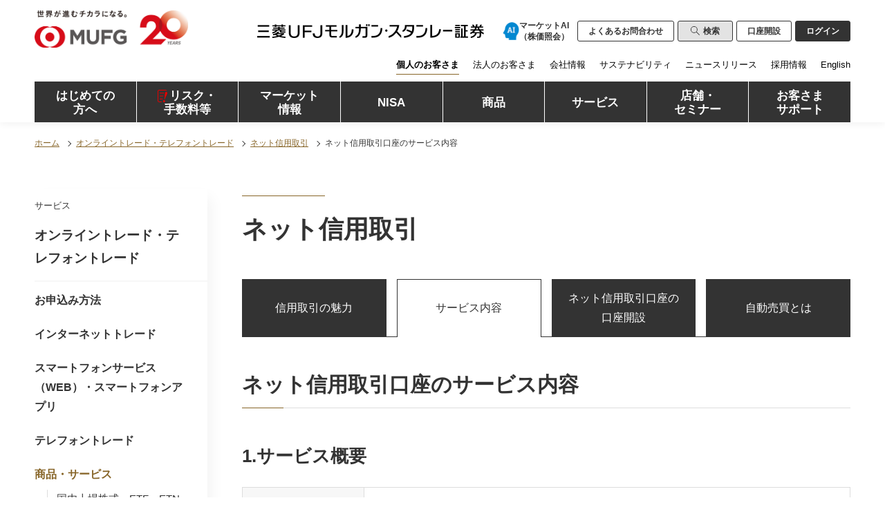

--- FILE ---
content_type: text/html
request_url: https://www.sc.mufg.jp/trade/netsinyo/service/index.html
body_size: 49067
content:
<!DOCTYPE html>
<html lang="ja">
  <head>
    <meta charset="UTF-8" />
    <meta http-equiv="X-UA-Compatible" content="IE=edge" />
    <meta name="viewport" content="width=device-width" />
    <title>
      ネット信用取引口座のサービス内容｜ネット信用取引｜三菱ＵＦＪモルガン・スタンレー証券株式会社
    </title>
    <meta
      name="description"
      content="三菱ＵＦＪモルガン・スタンレー証券株式会社のオンライントレード・テレフォントレード「ネット信用取引口座のサービス内容」をご紹介します。"
    />
    <link
      rel="canonical"
      href="https://www.sc.mufg.jp/trade/netsinyo/service/index.html"
    />
    <link rel="shortcut icon" href="/common/img/favicon.ico" />
    <link rel="apple-touch-icon" href="/common/img/apple-touch-icon.png" />
    <link rel="stylesheet" href="/common/css/style.css" />
    <link rel="stylesheet" href="/common/css/header.css" />
    <link rel="stylesheet" href="/common/css/footer.css" />
    <link rel="stylesheet" href="/common/css/nav.css" />
    <script src="/common/js/jquery-3.6.0.min.js"></script>
    <script src="/common/include/header.js"></script>
    <script src="/common/include/footer.js"></script>
    <script src="/common/include/lnav.js"></script>
    <script src="/common/js/common.js"></script>

    <link rel="stylesheet" href="/trade/netsinyo/service/css/index.css" />
  </head>

  <body>
    <!-- ##### ヘッダー start ##### -->
    <header class="header">
      <script type="text/javascript">
        globalHeader("fullPurpose");
      </script>
    </header>
    <!-- ##### ヘッダー end ##### -->

    <!-- ##### コンテンツエリア start ##### -->
    <div class="ly-container">
      <!-- ##### パンくず start ##### -->
      <ul id="topic" class="pkz">
        <li class="pkz__list">
          <a href="/" class="pkz__link">ホーム</a>
        </li>
        <li class="pkz__list">
          <a href="/trade/index.html" class="pkz__link"
            >オンライントレード・テレフォントレード</a
          >
        </li>
        <li class="pkz__list">
          <a href="/trade/netsinyo/index.html" class="pkz__link"
            >ネット信用取引</a
          >
        </li>
        <li id="orchid_name" class="pkz__list">
          ネット信用取引口座のサービス内容
        </li>
      </ul>
      <!-- ##### パンくず end ##### -->

      <!-- ##### メインコンテンツ start ##### -->
      <main class="ly-main">
        <section class="ly-contents">
          <p class="heading01">ネット信用取引</p>

          <div class="ly-contents__block">
            <ul class="tab">
              <li class="tab__list">
                <a href="/trade/netsinyo/index.html" class="tab__link"
                  >信用取引の魅力</a
                >
              </li>
              <li class="tab__list">
                <a
                  href="/trade/netsinyo/service/index.html"
                  class="tab__link is-active"
                  >サービス内容</a
                >
              </li>
              <li class="tab__list">
                <a href="/trade/netsinyo/account/index.html " class="tab__link"
                  >ネット信用取引口座の<br />口座開設</a
                >
              </li>
              <li class="tab__list">
                <a
                  href="/trade/netsinyo/auto_trade/index.html"
                  class="tab__link"
                  >自動売買とは</a
                >
              </li>
            </ul>
          </div>

          <section class="ly-contents">
            <h1 class="heading02">ネット信用取引口座のサービス内容</h1>

            <section class="ly-contents">
              <h3 class="heading03">1.サービス概要</h3>

              <table class="table">
                <colgroup>
                  <col width="20%" />
                  <col width="80%" />
                </colgroup>
                <tbody>
                  <tr>
                    <th class="table__head">取扱銘柄</th>
                    <td class="table__data">
                      <p class="text">金融商品取引所が指定する制度信用銘柄</p>
                      <p class="note-text">
                        売付株式を借り入れることができるのは、制度信用銘柄のうち、金融商品取引所が決めた銘柄（貸借銘柄）に限られます。
                      </p>
                      <p class="note-text">
                        即日現金徴収銘柄のNISAでの取扱いはございません。
                      </p>
                    </td>
                  </tr>

                  <tr>
                    <th class="table__head">返済期限</th>
                    <td class="table__data">
                      <p class="text">6ヶ月</p>
                      <p class="note-text">
                        制度信用取引を継続することが適切でないと認められるときには、返済期限（6ヶ月）の定めにかかわらず、金融商品取引所により返済期限の変更（返済期限の繰り上げ）が行われることがあります。
                      </p>
                    </td>
                  </tr>

                  <tr>
                    <th class="table__head">建玉上限</th>
                    <td class="table__data">5億円（買建・売建を合算）</td>
                  </tr>

                  <tr>
                    <th class="table__head">委託保証金／<br />委託保証金率</th>
                    <td class="table__data">
                      <p class="text">
                        信用取引では、一定以上の委託保証金を当社に差し入れていただきます。<br />
                        委託保証金率とは、建玉の総額に対する委託保証金の割合を言います。
                      </p>

                      <p class="text">
                        ■委託保証金の計算方法<br />委託保証金の総額<br />＝現金保証金＋代用有価証券評価額－決済損<sup class="note-pin">＊1</sup>－評価損－諸費用<sup class="note-pin">＊2</sup>+決済益<sup class="note-pin">＊3</sup>
                      </p>

                      <p class="text">
                        新規建てには以下の両方の条件を満たす必要があります。<br />■最低委託保証金額：30万円<br />■委託保証金率<sup class="note-pin">＊4</sup>：30％（うち現金10％）
                      </p>

                      <p class="note-text">
                        信用取引の利用が過度であると金融商品取引所が認める場合や、当社の判断により、委託保証金率の引き上げの措置をとることがあります。
                      </p>
                    </td>
                  </tr>

                  <tr>
                    <th class="table__head">最低維持率</th>
                    <td class="table__data">
                      相場変動により委託保証金率が変動しますが、25％を下回った場合は追加保証金（追証）を差し入れていただく必要があります。
                    </td>
                  </tr>

                  <tr>
                    <th class="table__head">代用適格有価証券<br />について</th>
                    <td class="table__data">
                      <p class="text">
                        原則、関係諸法令に準じます。<br />当社が定める国内上場株式等を対象とし、投資信託や債券は含まれません。
                      </p>

                      <p class="note-text">
                        金融商品取引所等の規制または当社規則等により、特定の銘柄の代用掛目が変更となったり、代用有価証券として不適格になることがあります。
                      </p>
                    </td>
                  </tr>

                  <tr>
                    <th class="table__head">代用掛目</th>
                    <td class="table__data">
                      差し入れていただく委託保証金は、原則、現金ですが、10％以上を現金でお預けいただき、残りは国内上場株式等での代用も可能です。<br />株式を保証金とする場合は、前営業日の最終価格の80％で換算します。
                    </td>
                  </tr>
                </tbody>
              </table>

              <ol class="note-order">
                <li class="note-order__list">
                  <span class="note-order__num">＊1</span>
                  建玉を反対売買した結果発生した損金のこと。（同一受渡日に益金がある場合は差し引きます。）
                </li>
                <li class="note-order__list">
                  <span class="note-order__num">＊2</span>
                  <a href="#03" class="link-text js-scroll">「3.株式委託手数料・諸費用・諸手数料」</a>の項でご確認ください。
                </li>
                <li class="note-order__list">
                  <span class="note-order__num">＊3</span>
                  保証金に自動振替される金額に限ります。
                </li>
                <li class="note-order__list">
                  <span class="note-order__num">＊4</span>
                  2023年1月10日より、東京証券取引所においてレバレッジ指標等に連動することを目的とするETFの信用取引にかかる委託保証金率は、建玉金額（買付金額あるいは売付金額）の60％以上が必要となります。なお現金保証金（建玉の10％）、代用有価証券の掛目の変更はございません。
                </li>
              </ol>
            </section>

            <section class="ly-contents">
              <h3 class="heading03">2.取引</h3>

              <p class="text">
                信用取引に関わる内容です。
              </p>

              <table class="table">
                <colgroup>
                  <col width="20%" />
                  <col width="80%" />
                </colgroup>
                <tbody>
                  <tr>
                    <th class="table__head u-w80">取扱市場</th>
                    <td class="table__data">
                      <p class="text">
                        東京証券取引所（グロースを含む）、名古屋証券取引所（ネクストを含む）<br />複数上場銘柄の場合、優先市場でのみ発注可能です。
                      </p>
                      <p class="note-text">
                        国内上場外国株・ETNを除く
                      </p>
                    </td>
                  </tr>

                  <tr>
                    <th class="table__head">前受け</th>
                    <td class="table__data">
                      新規建て、代用買付、品受についてはあらかじめお預かりしている保証金により計算された余力の範囲内で承ります。
                    </td>
                  </tr>

                  <tr>
                    <th class="table__head">返済期日</th>
                    <td class="table__data">
                      <p class="text">
                        建日から起算して6ヶ月目の応答日の前営業日
                      </p>
                      <p class="note-text">
                        返済期日までに建玉を決済されなかった場合、お客さまの計算で期日翌営業日寄付で反対売買による決済をさせていただきます。
                      </p>
                    </td>
                  </tr>

                  <tr>
                    <th class="table__head">お取扱いしない<br />銘柄</th>
                    <td class="table__data">
                      ■金融商品取引所が指定する制度信用銘柄以外の銘柄<br />■当社にて内部者登録が行われている銘柄の新規建て<br />■国内上場外国株式　　■ETN　　■即日現金徴収銘柄
                    </td>
                  </tr>

                  <tr>
                    <th class="table__head">NISAの<br />お取扱い</th>
                    <td class="table__data">
                      信用取引ではNISAでのお取引きはできません。<br />また、NISA口座で保有している株式を信用取引の代用有価証券とすることはできません。
                    </td>
                  </tr>

                  <tr>
                    <th class="table__head">配当処理</th>
                    <td class="table__data">
                      信用取引では買建の場合、配当落調整額を受け取り、売建の場合は支払うことになります。<br /><a
                        class="link-text js-scroll"
                        href="#05"
                        >「5.貸借銘柄の配当金相当額」</a
                      >の項でご確認ください。
                    </td>
                  </tr>

                  <tr>
                    <th class="table__head">権利等の処理</th>
                    <td class="table__data">
                      株主優待の権利、議決権等については受けることができません。
                    </td>
                  </tr>
                </tbody>
              </table>

              <p class="text">
                （※）がついている項目は、信用取引、現物取引に関わる内容です。
              </p>

              <table class="table">
                <colgroup>
                  <col width="20%" />
                  <col width="80%" />
                </colgroup>
                <tbody>

                  <tr>
                    <th class="table__head">取扱時間（※）</th>
                    <td class="table__data">
                      <div class="u-sp-only">
                          <a
                            href="/trade/netsinyo/service/pop_01.html"
                            class="link-text"
                            target="_blank"
                            >「取扱時間」の一覧を表示する</a
                          >
                      </div>
                      <div class="u-pc-only">
                        <table class="table">
                          <colgroup>
                            <col width="16%" />
                            <col width="28%" />
                            <col width="28%" />
                            <col width="28%" />
                          </colgroup>
                          <tbody>
                            <tr>
                              <th class="table__head"></th>
                              <th class="table__head">当日注文</th>
                              <th class="table__head">品受・品渡</th>
                              <th class="table__head">予約注文</th>
                            </tr>

                            <tr>
                              <th class="table__head">営業日</th>
                              <td class="table__data">06：00～15：30</td>
                              <td class="table__data">06：00～15：45</td>
                              <td class="table__data">
                                16：30～翌日03：00
                              </td>
                            </tr>

                            <tr>
                              <th class="table__head">非営業日</th>
                              <td class="table__data u-middle u-center">-</td>
                              <td class="table__data u-middle u-center">-</td>
                              <td class="table__data">
                                06：00～翌日03：00
                              </td>
                            </tr>
                          </tbody>
                        </table>

                        <p class="note-text">
                          単元未満株の注文は14:20までとなります。
                        </p>
                      </div>
                    </td>
                  </tr>

                  <tr>
                    <th class="table__head">注文上限（※）</th>
                    <td class="table__data">
                      <p class="text">
                        買付可能額や売却可能数量に関わらず、1回のご注文において発注いただける上限金額、数量は次のとおりです。
                      </p>
                      <p class="text">
                        ■上限金額<br />基準値段（一般的に前日終値<sup
                          class="note-pin"
                          >＊1</sup
                        >）×株数が1億円以下<sup class="note-pin">＊2</sup>
                      </p>

                      <ol class="note-order">
                        <li class="note-order__list">
                          <span class="note-order__num">＊1</span>
                          成行や不成等でご注文の場合はストップ高値段。
                        </li>
                        <li class="note-order__list">
                          <span class="note-order__num">＊2</span>
                          現物取引の買付注文は、概算受渡金額（手数料・消費税込）で1億円以下となります。
                        </li>
                      </ol>

                      <p class="text">
                        ■上限数量
                        <br />発行口（株）数が少ない一部のETF、ETN等については個別に上限を設定している銘柄があります。詳細は、インターネットトレードログイン後の「お取引に際しての重要なお知らせ」でご確認ください。
                      </p>
                    </td>
                  </tr>

                  <tr>
                    <th class="table__head">執行条件（※）</th>
                    <td class="table__data">
                      成行／指値／寄付／引け／指値出来ず引け成行／ IOC成行／
                      IOC指値／逆指値／
                      W指値®／トレーリングストップ／リレー注文®／ Uターン注文®／
                      ±指値®／時間指定注文
                    </td>
                  </tr>

                  <tr>
                    <th class="table__head">
                      繰越注文に<br />ついてのご注意（※）
                    </th>
                    <td class="table__data">
                      <p class="text">
                        ■注文の有効期限<br />注文の有効期限は、最長11営業日まで選択することができます。ただし現物取引におけるNISA注文の有効期限は、最長7営業日となります。<br />返済期日や権利落ち日などをまたいで有効期限を指定することはできません。<br />また、指値出来ず引け成行の場合は、「当日」のみとなります。
                      </p>
                      <p class="text">
                        ■注文の一部が約定した場合<br />ネット信用取引口座で発注された繰越注文について、注文の一部が約定した場合、約定した日で注文は終了となります。<br />未約定の数量は翌営業日以降に引き継がれません。
                      </p>
                    </td>
                  </tr>

                  <tr>
                    <th class="table__head">譲渡益税の徴収（※）</th>
                    <td class="table__data">
                      特定口座の「源泉徴収あり」をご利用の場合、譲渡益税徴収額は預り金から差し引かれます。不足する場合は国内株式売却代金（決済益、代用売却代金等）から充当されます。
                    </td>
                  </tr>

                  <tr>
                    <th class="table__head">発注チャネル（※）</th>
                    <td class="table__data">
                      ネット信用取引口座のお客さまの信用取引・現物取引の発注は、インターネットトレード、スマートフォンサービスのみとなります。ボイストレード、コールセンターへの発注はできませんのでご留意ください。
                    </td>
                  </tr>
                </tbody>
              </table>

              <ol class="note-order">
                <li class="note-order__list">
                  <span class="note-order__num">＊1</span>
                  成行や不成等でご注文の場合はストップ高値段。
                </li>
                <li class="note-order__list">
                  <span class="note-order__num">＊2</span>
                  現物取引の買付注文は、概算受渡金額（手数料・消費税込）で1億円以下となります。
                </li>
              </ol>
            </section>

            <section class="ly-contents" id="3">
              <h3 id="03" class="heading03">
                3.株式委託手数料・諸費用・諸手数料
              </h3>

              <p class="text">
                ●ネット信用取引口座での株式取引（信用取引・現物取引）には以下の手数料、諸費用がかかります。
              </p>

              <p class="note-text">
                諸費用の利率、料率、料金は、変更することがあります。
              </p>

              <table class="table">
                <colgroup>
                  <col width="20%" />
                  <col width="80%" />
                </colgroup>
                <tbody>
                  <tr>
                    <th class="table__head">株式委託手数料</th>
                    <td class="table__data">
                      <p class="text">
                        1注文の約定金額帯に応じて手数料を算出します。<br />
                        「一口注文」<sup class="note-pin">＊1</sup
                        >は適用されません。
                      </p>
                      <p class="note-text">詳細は下表をご参照ください。</p>
                    </td>
                  </tr>

                  <tr>
                    <th class="table__head">信用取引金利</th>
                    <td class="table__data">
                      年率3.04％（2024年9月）<br />信用取引の新規買建を行なった際の金利。<sup
                        class="note-pin"
                        >＊2</sup
                      >
                    </td>
                  </tr>

                  <tr>
                    <th class="table__head">信用取引貸株料</th>
                    <td class="table__data">
                      年率1.15％（2024年9月）<br />信用取引の新規売建を行なった際の金利。<sup
                        class="note-pin"
                        >＊2</sup
                      >
                    </td>
                  </tr>

                  <tr>
                    <th class="table__head">品貸料（逆日歩）</th>
                    <td class="table__data">
                      <p class="text">証券金融会社が発表する金額</p>
                      <p class="note-text">
                        貸借銘柄については、証券金融会社において株不足（貸借取引残高において貸株数が融資株数を上回った状態）が生じ、この株式を調達するための費用が発生した場合には、売方は品貸料（いわゆる逆日歩）を支払、買方はこれを受け取ることになります。
                      </p>
                    </td>
                  </tr>

                  <tr>
                    <th class="table__head">
                      権利処理等手数料<br />（名義書換料）
                    </th>
                    <td class="table__data">
                      <p class="text">
                        証券保管振替機構の取扱対象銘柄･･･1単元あたり上限55.0円（税込）<br />取扱対象銘柄以外･･･1単元あたり上限165.0円（税込）<br />但し、大幅な株式分割等が行われた場合には、上記計算方法を変更させていただくことがあります。
                      </p>
                      <p class="note-text">
                        権利付最終日現在の買建玉残に対し発生します。
                      </p>
                    </td>
                  </tr>

                  <tr>
                    <th class="table__head">信用取引管理費</th>
                    <td class="table__data">
                      新規約定日から1ヶ月ごとの応答日が到来する都度、1株につき11銭（税込）<br />（単元株制度の適用を受けない銘柄は110円（税込））<br />110円（税込）に満たない場合は110円（税込）、1,100円（税込）を超える場合は1,100円（税込）
                    </td>
                  </tr>

                  <tr>
                    <th class="table__head">消費税</th>
                    <td class="table__data">
                      委託手数料、管理費、権利処理費などの手数料に課税されます。
                    </td>
                  </tr>
                </tbody>
              </table>

              <ol class="note-order">
                <li class="note-order__list">
                  <span class="note-order__num">＊1</span>
                  複数に分かれた注文のうち、一定要件を満たす注文は全ての約定代金を合算（一口計算）し手数料を算出すること。
                </li>
                <li class="note-order__list">
                  <span class="note-order__num">＊2</span>
                  日数は新規建て受渡日から決済受渡日まで両端入れによって算出します。建日当日に返済する「日計り商い」についても１日分の金利が発生します。
                </li>
              </ol>

              <p class="text">●株式委託手数料は次のとおりです。</p>

              <p class="text u-bold u-mar">信用取引（新規建て・決済）手数料</p>

              <table class="table">
                <colgroup>
                  <col width="50%" />
                  <col width="50%" />
                </colgroup>
                <tbody>
                  <tr>
                    <th class="table__head u-center">約定金額</th>
                    <th class="table__head u-center">手数料（税込）</th>
                  </tr>

                  <tr>
                    <td class="table__data">100万円以下</td>
                    <td class="table__data">550円</td>
                  </tr>

                  <tr>
                    <td class="table__data">100万円超</td>
                    <td class="table__data">1,100円</td>
                  </tr>
                </tbody>
              </table>

              <p class="text u-bold u-mar">現物取引手数料</p>

              <table class="table">
                <colgroup>
                  <col width="50%" />
                  <col width="50%" />
                </colgroup>
                <tbody>
                  <tr>
                    <th class="table__head u-center">約定金額</th>
                    <th class="table__head u-center">
                      手数料<span class="tax">（税込）</span>
                    </th>
                  </tr>

                  <tr>
                    <td class="table__data u-center u-w200">
                      <div class="range range--first">
                        <div class="range__small"></div>
                        <div class="range__icon">〜</div>
                        <div class="range__large">10万円</div>
                      </div>
                    </td>
                    <td class="table__data">110円</td>
                  </tr>

                  <tr>
                    <td class="table__data u-center">
                      <div class="range">
                        <div class="range__small">10万円超</div>
                        <div class="range__icon">〜</div>
                        <div class="range__large">20万円</div>
                      </div>
                    </td>
                    <td class="table__data">220円</td>
                  </tr>

                  <tr>
                    <td class="table__data u-center">
                      <div class="range">
                        <div class="range__small">20万円超</div>
                        <div class="range__icon">〜</div>
                        <div class="range__large">30万円</div>
                      </div>
                    </td>
                    <td class="table__data">330円</td>
                  </tr>

                  <tr>
                    <td class="table__data u-center">
                      <div class="range">
                        <div class="range__small">30万円超</div>
                        <div class="range__icon">〜</div>
                        <div class="range__large">40万円</div>
                      </div>
                    </td>
                    <td class="table__data">440円</td>
                  </tr>

                  <tr>
                    <td class="table__data u-center">
                      <div class="range">
                        <div class="range__small">40万円超</div>
                        <div class="range__icon">〜</div>
                        <div class="range__large">50万円</div>
                      </div>
                    </td>
                    <td class="table__data">550円</td>
                  </tr>

                  <tr>
                    <td class="table__data u-center">
                      <div class="range">
                        <div class="range__small">50万円超</div>
                        <div class="range__icon">〜</div>
                        <div class="range__large">60万円</div>
                      </div>
                    </td>
                    <td class="table__data">660円</td>
                  </tr>

                  <tr>
                    <td class="table__data u-center">
                      <div class="range">
                        <div class="range__small">60万円超</div>
                        <div class="range__icon">〜</div>
                        <div class="range__large">70万円</div>
                      </div>
                    </td>
                    <td class="table__data">770円</td>
                  </tr>

                  <tr>
                    <td class="table__data u-center">
                      <div class="range">
                        <div class="range__small">70万円超</div>
                        <div class="range__icon">〜</div>
                        <div class="range__large">80万円</div>
                      </div>
                    </td>
                    <td class="table__data">880円</td>
                  </tr>

                  <tr>
                    <td class="table__data u-center">
                      <div class="range">
                        <div class="range__small">80万円超</div>
                        <div class="range__icon">〜</div>
                        <div class="range__large">90万円</div>
                      </div>
                    </td>
                    <td class="table__data">990円</td>
                  </tr>

                  <tr>
                    <td class="table__data u-center">
                      <div class="range">
                        <div class="range__small">90万円超</div>
                        <div class="range__icon">〜</div>
                        <div class="range__large">100万円</div>
                      </div>
                    </td>
                    <td class="table__data">1,100円</td>
                  </tr>

                  <tr>
                    <td class="table__data u-center">
                      <div class="range">
                        <div class="range__small">100万円超</div>
                        <div class="range__icon">〜</div>
                        <div class="range__large">200万円</div>
                      </div>
                    </td>
                    <td class="table__data">2,200円</td>
                  </tr>

                  <tr>
                    <td class="table__data u-center">
                      <div class="range">
                        <div class="range__small">200万円超</div>
                        <div class="range__icon">〜</div>
                        <div class="range__large">500万円</div>
                      </div>
                    </td>
                    <td class="table__data">3,300円</td>
                  </tr>

                  <tr>
                    <td class="table__data u-center">
                      <div class="range">
                        <div class="range__small">500万円超</div>
                        <div class="range__icon">〜</div>
                        <div class="range__large">1,000万円</div>
                      </div>
                    </td>
                    <td class="table__data">6,600円</td>
                  </tr>

                  <tr>
                    <td class="table__data u-center">
                      <div class="range">
                        <div class="range__small">1,000万円超</div>
                        <div class="range__icon">〜</div>
                        <div class="range__large">2,000万円</div>
                      </div>
                    </td>
                    <td class="table__data">11,000円</td>
                  </tr>

                  <tr>
                    <td class="table__data u-center">
                      <div class="range">
                        <div class="range__small">2,000万円超</div>
                        <div class="range__icon">〜</div>
                        <div class="range__large">5,000万円</div>
                      </div>
                    </td>
                    <td class="table__data">22,000円</td>
                  </tr>

                  <tr>
                    <td class="table__data u-center">
                      <div class="range range--last">
                        <div class="range__small">5,000万円超</div>
                        <div class="range__icon">〜</div>
                        <div class="range__large"></div>
                      </div>
                    </td>
                    <td class="table__data">33,000円</td>
                  </tr>
                </tbody>
              </table>

              <p class="note-text">
                単元未満株式の売買手数料は、1単元の約定に掛かる手数料額を約定株数で按分した金額です。
              </p>
            </section>

            <section class="ly-contents">
              <h3 class="heading03">4.決済方法</h3>

              <p class="text">
                返済期日（建日から起算して6ヶ月目の応答日の前営業日）までに、反対売買による差金決済または現物決済（品受・品渡）のいずれかの方法で返済する必要があります。<br />応答日がないときはその月の末日とし、応答日が取引所の休業日にあたるときは順次繰り上げます。
              </p>

              <table class="table">
                <colgroup>
                  <col width="20%" />
                  <col width="80%" />
                </colgroup>
                <tbody>
                  <tr>
                    <th class="table__head">反対売買による<br />決済方法</th>
                    <td class="table__data">
                      <p class="text">
                        売り返済・買い返済をすることによって、その差金で決済する方法
                      </p>
                      <p class="note-text">
                        返済約定後、直ちに建玉金額および必要保証金額は減額されます。また、維持率および各種可能額もその時点で更新されます。
                      </p>
                    </td>
                  </tr>

                  <tr>
                    <th class="table__head">現物による<br />決済方法</th>
                    <td class="table__data">
                      <div class="netsinyo-col-text-box">
                        <p class="netsinyo-col-text u-bold">
                          買建の場合には品受（現引き）…
                        </p>
                        <p class="netsinyo-col-text">
                          現金を支払って決済し、現物株式を取得する（支払金額＝買建価格＋委託手数料消費税＋諸経費）
                        </p>
                      </div>

                      <div class="netsinyo-col-text-box">
                        <p class="netsinyo-col-text u-bold">
                          売建の場合には品渡（現渡し）…
                        </p>
                        <p class="netsinyo-col-text">
                          建玉と同じ銘柄の現物株式を差し入れて、売付代金を受け取る
                          （受取金額＝売建価格－委託手数料消費税－諸経費）
                        </p>
                      </div>

                      <p class="note-text">
                        売建株式等を品渡（現渡し）した場合は、株式等の現物の譲渡となりますので課税関係が生じます。また、買建株式等を品受（現引き）した場合は、株式等の現物の取得となりますので課税関係は生じません。
                      </p>

                      <p class="note-text">
                        品受・品渡約定後、建玉金額は受渡日に減額されます。そのため必要保証金も受渡日に減額されます。その結果、維持率および各種可能額は受渡日に更新されます。品受・品渡を行った場合には、受渡日まで維持率が回復しないため株価変動等により維持率が低下した場合、保証金への入金等が必要となる可能性がありますのでご注意ください。
                      </p>
                    </td>
                  </tr>
                </tbody>
              </table>

              <p class="note-text">決済市場を選択することは出来ません。</p>
            </section>

            <section class="ly-contents">
              <h3 id="05" class="heading03">5.貸借銘柄の配当金相当額</h3>

              <p class="text">
                権利確定日をまたいで建玉がある場合は、当該発行会社の配当金確定後（通常、配当落ちの約3ヶ月後）に、配当落調整額（84.685％：2017年2月現在）が授受されます。
              </p>

              <table class="table">
                <colgroup>
                  <col width="20%" />
                  <col width="80%" />
                </colgroup>
                <tbody>
                  <tr>
                    <th class="table__head">買建の場合</th>
                    <td class="table__data">
                      お客さまが配当落調整額を受け取れます。（譲渡益）
                    </td>
                  </tr>

                  <tr>
                    <th class="table__head">売建の場合</th>
                    <td class="table__data">
                      お客さまが配当落調整額を支払う事になります。（譲渡損）
                    </td>
                  </tr>
                </tbody>
              </table>

              <p class="note-text">
                配当落調整額の授受は、すでに返済が終了した建玉に対しても発生します。<br />特に売建玉の場合は支払い義務が発生しますので、ご入金が必要となる場合があります。
              </p>
            </section>

            <section class="ly-contents">
              <h3 class="heading03">6.株式分割</h3>

              <table class="table">
                <colgroup>
                  <col width="40%" />
                  <col width="60%" />
                </colgroup>
                <tbody>
                  <tr>
                    <th class="table__head">
                      売買単位の整数倍の株式が割当られる株式分割の場合<br />（例）分割比率1：2
                    </th>
                    <td class="table__data u-middle">
                      株式分割の分割比率に応じて、制度信用取引の売付または買付の数量を増加し、約定価格を減額します。
                    </td>
                  </tr>

                  <tr>
                    <th class="table__head">
                      上記以外の株式分割の場合<br />（例）分割比率1：1.5
                    </th>
                    <td class="table__data u-middle">
                      <p class="text">
                        金融商品取引所が定める権利処理価格分を当初の約定価格より引き下げます。
                      </p>
                      <p class="note-text">
                        新株予約権無償割当についても同様です。
                      </p>
                    </td>
                  </tr>
                </tbody>
              </table>
            </section>

            <section class="ly-contents">
              <h3 class="heading03">
                7.コーポレートアクションに伴う返済期日の繰り上げ
              </h3>

              <p class="text">
                以下の場合には返済期日が繰上げ（変更）となります。
              </p>

              <table class="table">
                <colgroup>
                  <col width="33.3%" />
                  <col width="33.3%" />
                  <col width="33.3%" />
                </colgroup>
                <tbody>
                  <tr>
                    <th class="table__head" rowspan="3">返済期日の繰上げ</th>
                    <th class="table__head">
                      ■上場廃止<br />■株式合併<sup class="note-pin">＊</sup
                      ><br />■株式交換<br />■株式移転
                    </th>
                    <td class="table__data u-middle">売買最終日の前営業日</td>
                  </tr>

                  <tr>
                    <th class="table__head">■株式併合</th>
                    <td class="table__data u-middle">権利付売買最終日の前営業日</td>
                  </tr>

                  <tr>
                    <th class="table__head">
                      ■売買単位の変更<br />（新単位が旧単位よりも大きくなる場合）
                    </th>
                    <td class="table__data u-middle">
                      売買単位変更日の前々営業日
                    </td>
                  </tr>
                </tbody>
              </table>

              <ol class="note-order">
                <li class="note-order__list">
                  <span class="note-order__num">＊</span>
                  合併比率等により、最終返済期限日まで継続が可能な場合もあります。
                </li>
              </ol>
            </section>

            <section class="ly-contents">
              <h3 class="heading03">8.空売り注文の制御</h3>

              <p class="text">
                信用取引の新規売りで、50単元超の注文は空売り規制の対象となるため、注文をお受けできない場合があります。
              </p>

              <table class="table">
                <colgroup>
                  <col width="40%" />
                  <col width="60%" />
                </colgroup>
                <tbody>
                  <tr>
                    <th class="table__head">
                      50単元超の新規売りの際、<br />注文をお受けできないケース
                    </th>
                    <td class="table__data u-middle">
                      成行、引成、不成、逆指値（成行）を選択した場合
                    </td>
                  </tr>
                </tbody>
              </table>

              <ul class="list-dot">
                <li class="list-dot__list">
                  指値注文であっても、基準値段から10％以上下落（トリガー抵触）した銘柄を、株価上昇局面では直近公表価格未満、株価下落局面では直近公表価格以下、の指値で発注した場合、金融商品取引所で注文が受け付けられず失効となります。
                </li>
                <li class="list-dot__list">
                  複数回の発注により50単元超となる注文も制御の対象となります。
                </li>
              </ul>
            </section>
          </section>

          <section class="ly-contents__block box-border">
            <p class="box-border__heading box-border__heading--caution">
              重要事項（投資する場合のリスク・留意すべき事項）
            </p>

            <p class="text">
              契約締結前交付書面には、投資判断されるために必要な内容が記載されています。<br />お取引き前に契約締結前交付書面をお読みください。
            </p>

            <a
              href="/risk/shomen_other.html#cont01"
              class="link-arrow"
            >
              信用取引の契約締結前交付書面（ネット信用取引）
            </a>
          </section>
        </section>
      </main>
      <!-- ##### メインコンテンツ start ##### -->

      <!-- ##### サイドメニュー start ##### -->
      <nav class="ly-side">
        <script type="text/javascript">
          localnav("trade");
        </script>

        <!-- フリーHTMLエリア start -->
        <div class="ly-side__contents">
          <ul class="list-side">
            <li class="list-side__list">
              <a
                href="https://faq.sc.mufg.jp/category/show/109"
                class="button"
                target="_blank"
              >
                <span class="button__text">ネット信用取引に関する</span>
                よくあるご質問
              </a>
            </li>
          </ul>
        </div>
        <!-- フリーHTMLエリア end -->
      </nav>
      <!-- ##### サイドメニュー end ##### -->
    </div>
    <!-- ##### コンテンツエリア end ##### -->

    <!-- ##### フッター start ##### -->
    <footer class="footer">
      <script type="text/javascript">
        globalFooter("full");
      </script>
    </footer>
    <!-- ##### フッター end ##### -->
  </body>
</html>


--- FILE ---
content_type: text/html
request_url: https://www.sc.mufg.jp/common/include/header/brandPurpose.html?_=1769421314033
body_size: 407
content:
<div class="header__brand">
  <a href="https://www.sc.mufg.jp/index.html" class="header-logo-purpose">
    MUFG 世界が進むチカラになる。 三菱ＵＦＪモルガン・スタンレー証券
  </a>

  <div class="header__user js-header-toggle">
    <a href="https://www.sc.mufg.jp/index.html" class="header-logo">
      三菱ＵＦＪモルガン・スタンレー証券
    </a>
  </div>
</div>


--- FILE ---
content_type: text/html
request_url: https://www.sc.mufg.jp/common/include/header/smp_button.html?_=1769421314034
body_size: 360
content:
<div class="header-nav-button js-header-nav">
  <span class="header-nav-button__text">MENU</span>
</div>
<div class="header-nav-button header-nav-button__support">
  <a href="https://www.sc.mufg.jp/contact/index.html">
    <img src="https://www.sc.mufg.jp/img/icon_head_support.svg">
    <span class="header-nav-button__text">サポート</span>
  </a>
</div>


--- FILE ---
content_type: text/html
request_url: https://www.sc.mufg.jp/common/include/header/login.html?20250701&_=1769421314035
body_size: 5563
content:
<a href="javascript:void(0);" data-startbtn="marketai" class="ico_ai_login">
  <img src="https://www.sc.mufg.jp/common/img/ci/ico_ai.png" alt="マーケットAI （株価照会）">
  <span class="login_text">マーケットAI<br>
（株価照会）</span>
</a>

<a href="https://faq.sc.mufg.jp/?site_domain=default" class="header__faq" target="_blank">
  よくあるお問合わせ
</a>

<div class="header__search js-header-toggle-trigger">検索</div>

<!-- サイト内検索 start -->
<div class="header-box u-pc-only js-header-toggle-panel">
  <div class="header-box__inner">
    <div class="header-box__close js-header-toggle-close">閉じる</div>
    <div class="header-box__heading">
      検索対象を選択し、検索してください。
    </div>
    <div class="header-search js-search">
      <ul class="header-search-mode">
        <li class="header-search-mode__label is-active" data-mode="site">
          サイト内
        </li>
        <li class="header-search-mode__label" data-mode="trade">株価</li>
        <li class="header-search-mode__label" data-mode="fund">投資信託</li>
      </ul>
      <div class="js-search-site">
        <form
          method="get"
          action="//www.sc.mufg.jp/search/result_ja_all.html"
          accept-charset="UTF-8"
        >
          <input
            type="hidden"
            name="ajaxUrl"
            value="https://finder.api.mf.marsflag.com/api/v1/finder_service/documents/4bd77cfc/search"
          />
          <input type="hidden" name="d" value="" />
          <input type="hidden" name="doctype" value="all" />
          <div class="input-search search-site">
            <input
              class="input-search__text"
              type="text"
              name="q"
              value=""
              placeholder="サイト内を検索"
              id="MF_form_phrase"
              autocomplete="off"
            />
            <button class="input-search__button" type="submit">検索</button>
          </div>
          <input type="hidden" name="sort" value="0" />
          <input type="hidden" name="page" value="1" />
          <input type="hidden" name="pagemax" value="10" />
          <input type="hidden" name="imgsize" value="1" />
        </form>
      </div>

      <div class="js-search-stock">
        <form
          action="javascript:stockSearch('#searchExpressionPC');"
          accept-charset="UTF-8"
        >
          <div class="input-search search-site">
            <input
              class="input-search__text"
              type="text"
              name="se"
              value=""
              placeholder="銘柄名・コードを入力"
              id="searchExpressionPC"
              autocomplete="off"
            />
            <button class="input-search__button" type="submit">検索</button>
          </div>
        </form>
      </div>

      <div class="js-search-fund">
        <form
          action="javascript:fundSearch('#searchFund');"
          accept-charset="shift_jis"
        >
          <div class="input-search search-site">
            <input
              class="input-search__text"
              type="text"
              name="KEY2"
              value=""
              placeholder="ファンド名・愛称を入力"
              id="searchFund"
              autocomplete="off"
            />
            <button class="input-search__button" type="submit">検索</button>
          </div>
        </form>
        <form
          id="fsearch"
          method="get"
          accept-charset="shift_jis"
          action="//fund.sc.mufg.jp/mumss/qsearch.exe"
        >
          <input type="hidden" name="F" value="tp/result_kokunai" /><input
            type="hidden"
            name="KEY2"
            value=""
          /><input type="hidden" name="search" value="" />
        </form>
      </div>
    </div>
  </div>
</div>
<!-- サイト内検索 end -->

<a href="https://www.sc.mufg.jp/select_aes/index.html" class="header__account">
  口座開設
</a>

<div class="header__login js-header-toggle-trigger">ログイン</div>

<!-- ログイン導線 start -->
<div class="header-box js-header-toggle-panel">
  <div class="header-box__inner">
    <div class="header-box__close js-header-toggle-close">閉じる</div>
    <div class="header-box__heading">口座をお持ちのお客さま</div>
    <div class="header-box__login">
      <div class="header-box__button">
        <a
          href="https://online.sc.mufg.jp/its/dfw/UTBSITS/user_p/Login"
          class="header-login"
          target="_blank"
        >
          <span>インターネットトレード</span>
          ログイン
        </a>
      </div>
      <div class="header-box__button">
        <a
          href="https://online.sc.mufg.jp/its/dfw/UTBSITS/user_p/Login?site=itm"
          class="header-login header-login--terrace"
          target="_blank"
        >
          <span>MUFGテラス</span>
          ログイン
        </a>
        <p class="header-box__text">
          MUFGテラス・コースのお客さまは、<br />
          こちらからログインしてください。<br />
          インターネットトレードもご利用いただけます。
        </p>
      </div>
    </div>
  </div>
</div>
<!-- ログイン導線 end -->

<script src="https://www.sc.mufg.jp/sp/marketai/js/startbtn.js?20251205"></script>


--- FILE ---
content_type: text/html
request_url: https://www.sc.mufg.jp/common/include/header/nav.html?20250701&_=1769421314036
body_size: 5745
content:
<div class="header-nav js-header-nav-panel">
  <div class="header-nav-button header-nav-button--close js-header-nav-close">
    <span class="header-nav-button__text">閉じる</span>
  </div>
  <a href="https://www.sc.mufg.jp/index.html" class="header-nav__logo">
    三菱ＵＦＪモルガン・スタンレー証券
  </a>
  <!-- ##### ログイン導線：SMP start ##### -->
  <div class="header-login-box">
    <div class="header-login-content">
      <a
        href="https://online.sc.mufg.jp/itss01/dfw/UTBSITS/user_p_s/Login"
        class="header-login js-login-url"
        target="_blank"
      >
        <span class="js-smp">スマートフォンサービス</span>
        <span class="js-pc">インターネットトレード</span>
        ログイン
      </a>
      <a
        href="https://online.sc.mufg.jp/its/dfw/UTBSITS/user_p/Login?site=itm"
        class="header-login header-login--terrace js-pc"
        target="_blank"
      >
        <span>MUFGテラス</span>
        ログイン
      </a>
      <a
        href="https://online.sc.mufg.jp/itss01/dfw/UTBSITS/user_p_s/Login?site=itm"
        class="header-login header-login--terrace js-smp"
        target="_blank"
      >
        <span>MUFGテラス</span>
        ログイン
      </a>
      <a
        href="https://www.sc.mufg.jp/select_aes/index.html"
        class="header-account"
      >
        <span>口座をお持ちでない方</span>
        口座開設
      </a>
      <div class="header-iconArea">
        <a href="javascript:void(0);" data-startbtn="marketai" class="header-contact">
          <img src="https://www.sc.mufg.jp/common/img/ci/ico_ai.png">
         マーケットAI<br>
          （株価照会）
        </a>
        <a href="https://www.sc.mufg.jp/contact/index.html" class="header-contact">
          <img src="https://www.sc.mufg.jp/img/icon_headnav_support.svg">
          サポート
        </a>
        <a href="https://faq.sc.mufg.jp/?site_domain=default" class="header-contact u-center">
          <img src="https://www.sc.mufg.jp/img/icon_headnav_faq.svg">
          よくある<br>お問合わせ
        </a>
      </div>
    </div> 
      
  </div>
  <!-- ##### ログイン導線：SMP end ##### -->

  <!-- ##### サイト内検索：SMP start ##### -->
  <div class="header-search js-search">
    <ul class="header-search-mode">
      <li class="header-search-mode__label is-active" data-mode="site">
        サイト内
      </li>
      <li class="header-search-mode__label" data-mode="trade">株価</li>
      <li class="header-search-mode__label" data-mode="fund">投資信託</li>
    </ul>
    <div class="js-search-site">
      <form
        method="get"
        action="//www.sc.mufg.jp/search/result_ja_all.html"
        accept-charset="UTF-8"
      >
        <input
          type="hidden"
          name="ajaxUrl"
          value="https://finder.api.mf.marsflag.com/api/v1/finder_service/documents/4bd77cfc/search"
        />
        <input type="hidden" name="d" value="" />
        <input type="hidden" name="doctype" value="all" />
        <div class="input-search search-site">
          <input
            class="input-search__text"
            type="text"
            name="q"
            value=""
            placeholder="サイト内を検索"
            id="MF_form_phrase"
            autocomplete="off"
          />
          <button class="input-search__button" type="submit">検索</button>
        </div>
        <input type="hidden" name="sort" value="0" />
        <input type="hidden" name="page" value="1" />
        <input type="hidden" name="pagemax" value="10" />
        <input type="hidden" name="imgsize" value="1" />
      </form>
    </div>

    <div class="js-search-stock">
      <form
        action="javascript:stockSearch('#searchExpressionSMP');"
        accept-charset="UTF-8"
      >
        <div class="input-search search-site">
          <input
            class="input-search__text"
            type="text"
            name="se"
            value=""
            placeholder="銘柄名・コードを入力"
            id="searchExpressionSMP"
            autocomplete="off"
          />
          <button class="input-search__button" type="submit">検索</button>
        </div>
      </form>
    </div>

    <div class="js-search-fund">
      <form
        action="javascript:fundSearch('#searchFundSMP');"
        accept-charset="shift_jis"
      >
        <div class="input-search search-site">
          <input
            class="input-search__text"
            type="text"
            name="KEY2"
            value=""
            placeholder="ファンド名・愛称を入力"
            id="searchFundSMP"
            autocomplete="off"
          />
          <button class="input-search__button" type="submit">検索</button>
        </div>
      </form>
      <form
        id="fsearch"
        method="get"
        accept-charset="shift_jis"
        action="//fund.sc.mufg.jp/mumss/qsearch.exe"
      >
        <input type="hidden" name="F" value="tp/result_kokunai" /><input
          type="hidden"
          name="KEY2"
          value=""
        /><input type="hidden" name="search" value="" />
      </form>
    </div>
  </div>
  <!-- ##### サイト内検索：SMP end ##### -->

  <!-- ##### メニューを閉じる：SMP start ##### -->
  <div class="header-nav__close js-header-nav-close">メニューを閉じる</div>
  <!-- ##### メニューを閉じる：SMP end ##### -->
</div>
<script src="https://www.sc.mufg.jp/sp/marketai/js/startbtn.js?20251205"></script>


--- FILE ---
content_type: text/html
request_url: https://www.sc.mufg.jp/common/include/header/global_nav.html?20251217&_=1769421314037
body_size: 22839
content:
<div class="global-nav">
  <!-- ピックアップ start -->
  <div class="global-nav__category js-global-nav u-smp-only">
    <a class="global-nav__button global-nav__button-gold">
      ピックアップ
    </a>
    <!-- メガドロップ start -->
    <div class="drop">
      <div class="drop__inner">
        <div class="drop__box drop__box-bnr">
          <ul class="drop-nav">
            <li class="drop-nav__list">
              <a href="https://www.sc.mufg.jp/learn/index.html" class="drop-nav__link">
                投資をまなぶ
              </a>
            </li>
            <li class="drop-nav__list">
              <a href="https://www.sc.mufg.jp/learn/category/nisa/index.html" class="drop-nav__link">
                NISAをまなぶ
              </a>
            </li>
            <li class="drop-nav__list">
              <a href="https://www.sc.mufg.jp/nisa/index.html" class="drop-nav__link">
                新しいNISA
              </a>
            </li>
          </ul>
        </div>
      </div>
    </div>
    <!-- メガドロップ end -->
  </div>
  <!-- ピックアップ end -->
  <!-- はじめての方へ start -->
  <div class="global-nav__category js-global-nav">
    <a class="global-nav__button">
      はじめての<br>方へ
    </a>
    <!-- メガドロップ start -->
    <div class="drop">
      <div class="drop__inner">
        <div class="drop-box__close js-global-nav-toggle-close"></div>
        <div class="drop__category">
          <a href="https://www.sc.mufg.jp/first/index.html" class="drop__link">はじめての方へ</a>
          <p class="drop__note">メニューからご覧になりたい項目をお選びください。</p>
        </div>

        <div class="drop__box drop__box-bnr">
          <ul class="drop-nav">
            <li class="drop-nav__list u-smp-only">
              <a href="https://www.sc.mufg.jp/first/index.html" class="drop-nav__link">
                はじめての方へTOP
              </a>
            </li>
            <li class="drop-nav__list">
              <a href="https://www.sc.mufg.jp/first/index.html" class="drop-nav__link">
                4つの魅力
              </a>
            </li>
            <li class="drop-nav__list u-pc-only">
              <a href="https://www.sc.mufg.jp/learn/index.html" class="drop-nav__link">
                投資をまなぶ
              </a>
            </li>
            <li class="drop-nav__list">
              <a href="https://www.sc.mufg.jp/sp/mufgterrace/index.html" class="drop-nav__link">
                取引コースのご紹介<br class="u-pc-only">（MUFGテラスコース）
              </a>
            </li>
            <li class="drop-nav__list">
              <a href="https://www.sc.mufg.jp/select_aes/index.html" class="drop-nav__link">
                口座開設はこちら
              </a>
            </li>
          </ul>
          <ul class="drop-nav drop-nav-bnr">
            <li class="drop-nav__list drop-nav-bnr__list">
              <a href="https://www.sc.mufg.jp/learn/index.html" class="drop-nav-bnr__link">
                <img src="https://www.sc.mufg.jp/common/img/header/nav_learn_toushi.jpg" alt="投資をまなぶ">
              </a>
            </li>
            <li class="drop-nav__list drop-nav-bnr__list">
              <a href="https://www.sc.mufg.jp/learn/category/nisa/index.html" class="drop-nav-bnr__link">
                <img src="https://www.sc.mufg.jp/common/img/header/nav_learn_nisa.jpg" alt="NISAをまなぶ">
              </a>
            </li>
          </ul>
        </div>
      </div>
    </div>
    <!-- メガドロップ end -->
  </div>
  <!-- はじめての方へ end -->

  <!-- 投資をまなぶ start -->
  <div class="global-nav__category u-smp-only">
    <a href="https://www.sc.mufg.jp/learn/index.html" class="global-nav__button global-nav__button--link">投資をまなぶ</a>
  </div>
  <!-- 投資をまなぶ end -->

  <!-- リスク・手数料等 start -->
  <div class="global-nav__category">
    <a href="https://www.sc.mufg.jp/risk/index.html" class="global-nav__button global-nav__button--link">
      <div><i class="global-nav__risk"></i>リスク・<br>手数料等</div>
    </a>
  </div>
  <!-- リスク・手数料等 end -->

  <!-- マーケット情報 start -->
  <div class="global-nav__category js-global-nav">
    <a class="global-nav__button">
      マーケット<br>情報
    </a>
    <!-- メガドロップ start -->
    <div class="drop">
      <div class="drop__inner">
        <div class="drop-box__close js-global-nav-toggle-close"></div>
        <div class="drop__category">
          <a href="https://www.sc.mufg.jp/market/index.html" class="drop__link">
            マーケット情報
          </a>
          <p class="drop__note">メニューからご覧になりたい項目をお選びください。</p>
        </div>

        <div class="drop__box">
          <ul class="drop-nav">
            <li class="drop-nav__list u-smp-only">
              <a href="https://www.sc.mufg.jp/market/index.html" class="drop-nav__link">
                マーケット情報TOP
              </a>
            </li>
            <li class="drop-nav__list">
              <a href="javascript:void(0);" data-startbtn="marketai" class="drop-nav__link ico_ai">
                マーケットAI<br class="u-pc-only">
                （株価照会）
              </a>
            </li>
            <li class="drop-nav__list">
              <a href="https://www.sc.mufg.jp/market/stocksearch/" class="drop-nav__search">
                株価・銘柄検索
              </a>
            </li>
            <li class="drop-nav__list">
              <a href="https://www.sc.mufg.jp/market/stock/ranking1.html" class="drop-nav__link">
                国内株式ランキング
              </a>
            </li>
          </ul>

          <ul class="drop-nav">
            <li class="drop-nav__list">
              <a href="https://www.sc.mufg.jp/market/today_market/index.html" class="drop-nav__link">
                本日の株式市況
              </a>
            </li>
            <li class="drop-nav__list">
              <a href="https://www.sc.mufg.jp/market/stockrate/index.html" class="drop-nav__link">
                株価指数
              </a>
            </li>

            <li class="drop-nav__list">
              <a href="https://www.sc.mufg.jp/market/exchange/index.html" class="drop-nav__link">
                為替レート
              </a>
            </li>
            <li class="drop-nav__list">
              <a href="https://www.sc.mufg.jp/market/movie/index.html" class="drop-nav__link">
                インターネット<br class="u-pc-only" />セミナー
              </a>
            </li>
            <li class="drop-nav__list">
              <a href="https://www.sc.mufg.jp/market/report/index.html" class="drop-nav__link">
                リサーチレポート
              </a>
            </li>
            <li class="drop-nav__list">
              <a href="https://www.sc.mufg.jp/market/report/info_report/index.html" class="drop-nav__link">
                各種レポート
              </a>
            </li>
            <li class="drop-nav__list">
              <a href="https://www.sc.mufg.jp/market/mnl/index.html" class="drop-nav__link">
                マンスリーニューズレター
              </a>
            </li>
          </ul>
        </div>
      </div>
    </div>
    <!-- メガドロップ end -->
  </div>
  <!-- マーケット情報 end -->

  <!-- NISA start -->
  <div class="global-nav__category js-global-nav">
    <a class="global-nav__button">
      NISA
    </a>
    <!-- メガドロップ start -->
    <div class="drop">
      <div class="drop__inner">
        <div class="drop-box__close js-global-nav-toggle-close"></div>
        <div class="drop__category">
          <a href="https://www.sc.mufg.jp/nisa/index.html" class="drop__link">NISA</a>
          <p class="drop__note">メニューからご覧になりたい項目をお選びください。</p>
        </div>

        <div>
          <div class="drop__box drop__box-bnr">
            <ul class="drop-nav">
              <li class="drop-nav__list u-smp-only">
                <a href="https://www.sc.mufg.jp/nisa/index.html" class="drop-nav__link">
                  NISA TOP
                </a>
              </li>
              <li class="drop-nav__list">
                <a href="https://www.sc.mufg.jp/nisa/index.html" class="drop-nav__link">
                  NISA
                </a>
              </li>
              <li class="drop-nav__list">
                <a href="https://www.sc.mufg.jp/nisa/step/index.html" class="drop-nav__link">
                  お申込みの流れ
                </a>
              </li>
              <li class="drop-nav__list">
                <a href="https://www.sc.mufg.jp/nisa/faq/index.html" class="drop-nav__link">
                  よくあるご質問
                </a>
              </li>
            </ul>
            <ul class="drop-nav drop-nav-bnr drop-nav-bnr-nisa">
              <li class="drop-nav__list drop-nav-bnr__list">
                <a href="https://www.sc.mufg.jp/service/sp/intro2401ni2/index.html" class="drop-nav-bnr__link">
                  <img src="https://www.sc.mufg.jp/common/img/header/nav_nisa_hajimeruharuna.jpg" alt="はじめるハルナ　新しいNISA　年間投資上限額360万円をフル活用しよう！">
                </a>
              </li>
              <li class="drop-nav__list drop-nav-bnr__list">
                <a href="https://www.sc.mufg.jp/nisa/sp/campaign2512/index.html" class="drop-nav-bnr__link">
                  <img src="https://www.sc.mufg.jp/common/img/header/nav_nisa_campaign2512.png" alt="もれなく最大3万円キャッシュバック！NISAキャッシュバックキャンペーン">
                </a>
              </li>
            </ul>
          </div>
        </div>
      </div>
    </div>
    <!-- メガドロップ end -->
  </div>
  <!-- NISA end -->

  <!-- 商品 start -->
  <div class="global-nav__category js-global-nav">
    <a class="global-nav__button">
      商品
    </a>
    <!-- メガドロップ start -->
    <div class="drop">
      <div class="drop__inner">
         <div class="drop-box__close js-global-nav-toggle-close"></div>
        <div class="drop__category">
          <a href="https://www.sc.mufg.jp/products/index.html" class="drop__link">商品</a>
          <p class="drop__note">メニューからご覧になりたい項目をお選びください。</p>
        </div>

        <div class="drop__box">
          <ul class="drop-nav">
            <li class="drop-nav__list u-smp-only">
              <a href="https://www.sc.mufg.jp/products/index.html" class="drop-nav__link">
                商品TOP
              </a>
            </li>
            <li class="drop-nav__list">
              <a href="https://fund.sc.mufg.jp/mumss/qsearch.exe?F=tp/kensaku_kokunai" class="drop-nav__search">
                ファンド検索
              </a>
            </li>
            <li class="drop-nav__list">
              <a href="https://www.sc.mufg.jp/market/stocksearch/" class="drop-nav__search">
                株価・銘柄検索
              </a>
            </li>
            <li class="drop-nav__list">
              <a href="https://www.sc.mufg.jp/products/stock/yutai/search/index.html" class="drop-nav__search">
                株主優待検索
              </a>
            </li>
          </ul>

          <p class="drop__sub-head">取扱商品</p>
          <ul class="drop-nav">
            <li class="drop-nav__list">
              <a href="https://www.sc.mufg.jp/products/trust/index.html" class="drop-nav__link">
                投資信託
              </a>
            </li>
            <li class="drop-nav__list">
              <a href="https://www.sc.mufg.jp/products/stock/index.html" class="drop-nav__link">
                株式
              </a>
            </li>
            <li class="drop-nav__list">
              <a href="https://www.sc.mufg.jp/products/bond/index.html" class="drop-nav__link">
                債券
              </a>
            </li>
            <li class="drop-nav__list">
              <a href="https://www.sc.mufg.jp/products/wrap/index.html" class="drop-nav__link">
                ラップサービス
              </a>
            </li>
            <li class="drop-nav__list">
              <a href="https://www.sc.mufg.jp/trade/netsinyo/index.html" class="drop-nav__link">
                ネット信用取引
              </a>
            </li>
            <li class="drop-nav__list">
              <a href="https://www.sc.mufg.jp/products/insurance/index.html" class="drop-nav__link">
                年金・保険
              </a>
            </li>
          </ul>

          <p class="drop__sub-head">関連情報</p>
          <ul class="drop-nav">
            <li class="drop-nav__list">
              <a href="https://www.sc.mufg.jp/products/f_conditions/index.html" class="drop-nav__link">
                外国証券情報
              </a>
            </li>
            <li class="drop-nav__list">
              <a href="https://www.sc.mufg.jp/products/sp/index.html" class="drop-nav__link">
                特集コンテンツ一覧
              </a>
            </li>
          </ul>

        </div>
      </div>
    </div>
    <!-- メガドロップ end -->
  </div>
  <!-- 商品 end -->

  <!-- サービス start -->
  <div class="global-nav__category js-global-nav">
    <a class="global-nav__button">
      サービス
    </a>
    <!-- メガドロップ start -->
    <div class="drop">
      <div class="drop__inner">
          <div class="drop-box__close js-global-nav-toggle-close"></div>
        <div class="drop__category">
          <a href="https://www.sc.mufg.jp/service/index.html" class="drop__link">サービス</a>
          <p class="drop__note">メニューからご覧になりたい項目をお選びください。</p>
        </div>

        <div class="drop__box">
          <ul class="drop-nav">
            <li class="drop-nav__list u-smp-only">
              <a href="https://www.sc.mufg.jp/service/index.html" class="drop-nav__link">
                サービスTOP
              </a>
            </li>
            <li class="drop-nav__list">
              <a href="https://www.sc.mufg.jp/service/style/mufgterrace/index.html" class="drop-nav__link">
                MUFGテラス・コース
              </a>
            </li>
            <li class="drop-nav__list">
              <a href="https://www.sc.mufg.jp/service/style/triple_one/index.html" class="drop-nav__link">
                コンサルティング取引コース
              </a>
            </li>
          </ul>

          <p class="drop__sub-head">主なサービス</p>
          <ul class="drop-nav">
            <li class="drop-nav__list">
              <a href="https://www.sc.mufg.jp/trade/index.html" class="drop-nav__link">
                オンライントレード・テレフォントレード
              </a>
            </li>
            <li class="drop-nav__list">
              <a href="https://www.sc.mufg.jp/service/inheritance_support/index.html" class="drop-nav__link">
                相続・資産承継・事業承継のサポート
              </a>
            </li>
            <li class="drop-nav__list">
              <a href="https://www.sc.mufg.jp/service/account/index.html" class="drop-nav__link">
                お取引口座
              </a>
            </li>
            <li class="drop-nav__list">
              <a href="https://www.sc.mufg.jp/service/commission/index.html" class="drop-nav__link">
                お取引きに係る手数料
              </a>
            </li>
            <li class="drop-nav__list">
              <a href="https://www.sc.mufg.jp/service/nyushukkin/gonyukin/index.html" class="drop-nav__link">
                入出金
              </a>
            </li>
            <li class="drop-nav__list">
              <a href="https://www.sc.mufg.jp/service/shareholding/index.html" class="drop-nav__link">
                従業員持株会
              </a>
            </li>
            <li class="drop-nav__list">
              <a href="https://www.sc.mufg.jp/service/mailing/index.html" class="drop-nav__link">
                主な定形郵便物
              </a>
            </li>
            <li class="drop-nav__list">
              <a href="https://www.sc.mufg.jp/service/other/index.html" class="drop-nav__link">
                各種サービス
              </a>
            </li>
            <li class="drop-nav__list">
              <a href="https://www.sc.mufg.jp/service/other/aukc_account/index.html" class="drop-nav__link">
                三菱ＵＦＪ ｅスマート証券
              </a>
            </li>
          </ul>

          <p class="drop__sub-head">お手続き・制度・税制</p>
          <ul class="drop-nav">
            <li class="drop-nav__list">
              <a href="https://www.sc.mufg.jp/service/procedure/index.html" class="drop-nav__link">
                各種お手続き
              </a>
            </li>
            <li class="drop-nav__list">
              <a href="https://www.sc.mufg.jp/service/index.html#seido" class="drop-nav__link">制度・税制について</a>
            </li>
          </ul>
        </div>
      </div>
    </div>
    <!-- メガドロップ end -->
  </div>
  <!-- サービス end -->

  <!-- 店舗・セミナー start -->
  <div class="global-nav__category js-global-nav">
    <a class="global-nav__button">
      店舗・<br>セミナー
    </a>
    <!-- メガドロップ start -->
    <div class="drop">
      <div class="drop__inner">
          <div class="drop-box__close js-global-nav-toggle-close"></div>
        <div class="drop__category">
          <a href="https://www.sc.mufg.jp/branch/index.html" class="drop__link">店舗・セミナー</a>
          <p class="drop__note">メニューからご覧になりたい項目をお選びください。</p>
        </div>

        <div class="drop__box">
          <ul class="drop-nav">
            <li class="drop-nav__list u-smp-only">
              <a href="https://www.sc.mufg.jp/branch/index.html" class="drop-nav__link">店舗・セミナーTOP</a>
            </li>
          </ul>
          <p class="drop__sub-head">店舗のご案内</p>
          <ul class="drop-nav">
            <li class="drop-nav__list">
              <a href="https://www.sc.mufg.jp/branch/index.html" class="drop-nav__link">店舗情報</a>
            </li>
            <li class="drop-nav__list">
              <a href="https://www.sc.mufg.jp/branch/tougou/index.html" class="drop-nav__link">支店統廃合・名称変更のお知らせ</a>
            </li>
          </ul>

          <p class="drop__sub-head">オンラインのご案内</p>
          <ul class="drop-nav">
            <li class="drop-nav__list">
              <a href="https://www.sc.mufg.jp/branch/mufgterrace/index.html" class="drop-nav__link">
                MUFGテラス
              </a>
            </li>
            <li class="drop-nav__list">
              <a href="https://www.sc.mufg.jp/market/movie/index.html" class="drop-nav__link">
                インターネット<br class="u-pc-only" />セミナー
              </a>
            </li>
          </ul>
        </div>
      </div>
    </div>
    <!-- メガドロップ end -->
  </div>
  <!-- 店舗・セミナー end -->

  <!-- お客さまサポート start -->
  <div class="global-nav__category js-global-nav">
    <a class="global-nav__button">
      お客さま<br>サポート
    </a>
    <!-- メガドロップ start -->
    <div class="drop">
      <div class="drop__inner">
          <div class="drop-box__close js-global-nav-toggle-close"></div>
        <div class="drop__category">
          <a href="https://www.sc.mufg.jp/contact/index.html" class="drop__link">お客さまサポート</a>
          <p class="drop__note">メニューからご覧になりたい項目をお選びください。</p>
        </div>

        <div class="drop__box">
          <ul class="drop-nav">
            <li class="drop-nav__list u-smp-only">
              <a href="https://www.sc.mufg.jp/contact/index.html" class="drop-nav__link">
                お客さまサポートTOP
              </a>
            </li>
            <li class="drop-nav__list">
              <a href="https://faq.sc.mufg.jp/?site_domain=default" class="drop-nav__link" target="_blank">
                よくあるお問合わせ
              </a>
            </li>
            <li class="drop-nav__list">
              <a href="javascript:void(0);" data-startbtn="marketai" class="drop-nav__link ico_ai">
                マーケットAI<br class="u-pc-only">
                （株価照会）
              </a>
            </li>
          </ul>
          
          <ul class="drop-nav">
            <li class="drop-nav__list">
              <a href="https://www.sc.mufg.jp/service/procedure/index.html" class="drop-nav__link">
                各種お手続き
              </a>
            </li>
            <li class="drop-nav__list">
              <a href="https://www.sc.mufg.jp/service/inheritance/flow/index.html" class="drop-nav__link">
                相続のお手続き
              </a>
            </li>
            <li class="drop-nav__list">
              <a href="https://online.sc.mufg.jp/guest4/dfw/UTBSGST/user_p_pubhp/PubHPMaterialClaimSelect" class="drop-nav__link" target="_blank">
                資料請求
              </a>
            </li>
            <li class="drop-nav__list">
              <a href="https://www.sc.mufg.jp/policy/complaint_rev.html" class="drop-nav__link">ご意見・苦情について</a>
            </li>
          </ul>
        </div>
      </div>
    </div>
    <!-- メガドロップ end -->
  </div>
  <!-- お客さまサポート end -->
</div>

<script src="https://www.sc.mufg.jp/sp/marketai/js/startbtn.js?20251205"></script>


--- FILE ---
content_type: text/html
request_url: https://www.sc.mufg.jp/common/include/header/utility.html?20230830&_=1769421314038
body_size: 1646
content:
<div class="header-utility js-header-toggle">
  <ul class="header-utility-list">
    <li class="header-utility-list__list">
      <a
        href="https://www.sc.mufg.jp/index.html"
        class="header-utility-list__link is-current"
      >
        個人のお客さま
      </a>
    </li>
    <li class="header-utility-list__list">
      <a
        href="https://www.sc.mufg.jp/wholesale/index.html"
        class="header-utility-list__link"
      >
        法人のお客さま
      </a>
    </li>
    <li class="header-utility-list__list">
      <a
        href="https://www.sc.mufg.jp/company/index.html"
        class="header-utility-list__link"
      >
        会社情報
      </a>
    </li>
    <li class="header-utility-list__list">
      <a
        href="https://www.sc.mufg.jp/company/sustainability/index.html"
        class="header-utility-list__link"
      >
        サステナビリティ
      </a>
    </li>
    <li class="header-utility-list__list">
      <a
        href="https://www.sc.mufg.jp/company/news/news_release/index.html"
        class="header-utility-list__link"
      >
        ニュースリリース
      </a>
    </li>
    <li class="header-utility-list__list">
      <a
        href="https://www.sc.mufg.jp/company/recruit_index.html"
        class="header-utility-list__link"
      >
        採用情報
      </a>
    </li>
    <li class="header-utility-list__list">
      <a
        href="https://www.sc.mufg.jp/english/index.html"
        class="header-utility-list__link"
      >
        English
      </a>
    </li>
  </ul>
</div>


--- FILE ---
content_type: text/html
request_url: https://www.sc.mufg.jp/common/include/nav/nav_trade.html?_=1769421314039
body_size: 13894
content:
<div class="local-nav">
  <a
    href="https://www.sc.mufg.jp/service/index.html"
    class="local-nav__parents"
  >
    サービス
  </a>
  <a href="https://www.sc.mufg.jp/trade/index.html" class="local-nav__category"
    >オンライントレード・テレフォントレード
  </a>

  <ul class="local-nav-primary">
    <li class="local-nav-primary__list">
      <a
        href="https://www.sc.mufg.jp/trade/apply/index.html"
        class="local-nav-primary__link"
      >
        お申込み方法
      </a>
    </li>
    <li class="local-nav-primary__list">
      <a
        href="https://www.sc.mufg.jp/trade/int_trade/appeal/index.html"
        class="local-nav-primary__link"
      >
        インターネットトレード
      </a>
      <ul class="local-nav-secondary">
        <!--<li class="local-nav-secondary__list">
          <a
            href="https://www.sc.mufg.jp/trade/int_trade/demo/index.html"
            class="local-nav-secondary__link"
          >
            主な画面のご紹介
          </a>
        </li>-->
        <li class="local-nav-secondary__list">
          <a
            href="https://www.sc.mufg.jp/trade/int_inv_info/tool/index.html"
            class="local-nav-secondary__link"
          >
            インターネットトレードの投資情報
          </a>
          <ul class="local-nav-tertiary">
            <li class="local-nav-tertiary__list">
              <a
                href="https://www.sc.mufg.jp/trade/int_inv_info/tool/index.html"
                class="local-nav-tertiary__link"
              >
                投資情報ツール
              </a>
            </li>
            <li class="local-nav-tertiary__list">
              <a
                href="https://www.sc.mufg.jp/trade/int_inv_info/tool/movie/index.html"
                class="local-nav-tertiary__link"
              >
                動画でわかる！投資情報ツールの使い方
              </a>
            </li>
            <li class="local-nav-tertiary__list">
              <a
                href="https://www.sc.mufg.jp/trade/int_inv_info/stock/index.html"
                class="local-nav-tertiary__link"
              >
                外国株式情報
              </a>
            </li>
          </ul>
        </li>
        <li class="local-nav-secondary__list">
          <a
            href="https://www.sc.mufg.jp/trade/int_trade/environment/index.html"
            class="local-nav-secondary__link"
          >
            動作確認環境
          </a>
        </li>
      </ul>
    </li>
    <li class="local-nav-primary__list">
      <a
        href="https://www.sc.mufg.jp/trade/mb_trade/appeal/index.html"
        class="local-nav-primary__link"
      >
        スマートフォンサービス（WEB）・スマートフォンアプリ
      </a>
      <ul class="local-nav-secondary">
        <li class="local-nav-secondary__list">
          <a
            href="https://www.sc.mufg.jp/trade/mb_trade/appeal/index.html#web"
            class="local-nav-secondary__link"
          >
            スマートフォンサービス（WEB）
          </a>
        </li>
        <li class="local-nav-secondary__list">
          <a
            href="https://www.sc.mufg.jp/trade/mb_trade/appeal/index.html#application"
            class="local-nav-secondary__link"
          >
            スマートフォンアプリ
          </a>
        </li>
      </ul>
    </li>
    <li class="local-nav-primary__list">
      <a
        href="https://www.sc.mufg.jp/trade/telephone/index.html"
        class="local-nav-primary__link"
      >
        テレフォントレード
      </a>
      <ul class="local-nav-secondary">
        <li class="local-nav-secondary__list">
          <a
            href="https://www.sc.mufg.jp/trade/telephone/index.html"
            class="local-nav-secondary__link"
          >
            ボイストレードのご案内
          </a>
        </li>
        <li class="local-nav-secondary__list">
          <a
            href="https://www.sc.mufg.jp/trade/telephone/index.html#callcenter"
            class="local-nav-secondary__link"
          >
            コールセンターのご案内
          </a>
        </li>
      </ul>
    </li>
    <li class="local-nav-primary__list">
      <a
        href="https://www.sc.mufg.jp/trade/deal/index.html"
        class="local-nav-primary__link"
      >
        商品・サービス
      </a>
      <ul class="local-nav-secondary">
        <li class="local-nav-secondary__list">
          <a
            href="https://www.sc.mufg.jp/trade/deal/st_etf_reit/index.html"
            class="local-nav-secondary__link"
          >
            国内上場株式・ETF・ETN・REIT
          </a>
        </li>
        <li class="local-nav-secondary__list">
          <a
            href="https://www.sc.mufg.jp/trade/deal/ipo/index.html"
            class="local-nav-secondary__link"
          >
            新規公開株式
          </a>
          <ul class="local-nav-hide">
            <li class="local-nav-hide__list">
              <a href="https://www.sc.mufg.jp/trade/deal/ipo/step.html"
                >お手続きの手順</a
              >
            </li>
            <li class="local-nav-hide__list">
              <a href="https://www.sc.mufg.jp/trade/deal/ipo/faq.html"
                >IPO Q&amp;A</a
              >
            </li>
            <li class="local-nav-hide__list">
              <a href="https://www.sc.mufg.jp/trade/deal/ipo/exist_caution.html"
                >お申込みのご留意点</a
              >
            </li>
          </ul>
        </li>
        <li class="local-nav-secondary__list">
          <a
            href="https://www.sc.mufg.jp/trade/deal/tangenmiman/index.html"
            class="local-nav-secondary__link"
          >
            単元未満株式
          </a>
        </li>
        <li class="local-nav-secondary__list">
          <a
            href="https://www.sc.mufg.jp/trade/deal/f_stock/index.html"
            class="local-nav-secondary__link"
          >
            外国株式
          </a>
        </li>
        <li class="local-nav-secondary__list">
          <a
            href="https://www.sc.mufg.jp/trade/deal/tob/index.html"
            class="local-nav-secondary__link"
          >
            公開買付け
          </a>
        </li>
        <li class="local-nav-secondary__list">
          <a
            href="https://www.sc.mufg.jp/trade/deal/trust/index.html"
            class="local-nav-secondary__link"
          >
            国内投資信託
          </a>
        </li>
        <li class="local-nav-secondary__list">
          <a
            href="https://www.sc.mufg.jp/trade/deal/new_fund/index.html"
            class="local-nav-secondary__link"
          >
            新規設定投資信託
          </a>
        </li>
        <li class="local-nav-secondary__list">
          <a
            href="https://www.sc.mufg.jp/trade/deal/rakuda/index.html"
            class="local-nav-secondary__link"
          >
            投信積立
          </a>
        </li>
        <li class="local-nav-secondary__list">
          <a
            href="https://www.sc.mufg.jp/trade/deal/f_trust/index.html"
            class="local-nav-secondary__link"
          >
            外国投資信託
          </a>
        </li>
        <li class="local-nav-secondary__list">
          <a
            href="https://www.sc.mufg.jp/trade/deal/f_mmf/index.html"
            class="local-nav-secondary__link"
          >
            外貨建MMF
          </a>
        </li>
        <li class="local-nav-secondary__list">
          <a
            href="https://www.sc.mufg.jp/trade/deal/bond/index.html"
            class="local-nav-secondary__link"
          >
            新発国内債券
          </a>
        </li>
        <li class="local-nav-secondary__list">
          <a
            href="https://www.sc.mufg.jp/trade/deal/kihatsu_bond/index.html"
            class="local-nav-secondary__link"
          >
            既発国内債券
          </a>
        </li>
        <li class="local-nav-secondary__list">
          <a
            href="https://www.sc.mufg.jp/trade/deal/personal/index.html"
            class="local-nav-secondary__link"
          >
            個人向け国債
          </a>
        </li>
        <li class="local-nav-secondary__list">
          <a
            href="https://www.sc.mufg.jp/trade/deal/foreign/index.html"
            class="local-nav-secondary__link"
          >
            新発外国債券
          </a>
        </li>
        <li class="local-nav-secondary__list">
          <a
            href="https://www.sc.mufg.jp/trade/deal/cb/index.html"
            class="local-nav-secondary__link"
          >
            転換社債型新株予約権付社債
          </a>
        </li>
        <li class="local-nav-secondary__list">
          <a
            href="https://www.sc.mufg.jp/trade/deal/gaika/index.html"
            class="local-nav-secondary__link"
          >
            外貨振替
          </a>
        </li>
        <li class="local-nav-secondary__list">
          <a
            href="https://www.sc.mufg.jp/trade/deal/payment/index.html"
            class="local-nav-secondary__link"
          >
            出金
          </a>
        </li>
        <li class="local-nav-secondary__list">
          <a
            href="https://www.sc.mufg.jp/trade/commission/index.html"
            class="local-nav-secondary__link"
          >
            手数料割引のご案内
          </a>
        </li>
        <li class="local-nav-secondary__list">
          <a
            href="https://www.sc.mufg.jp/service/delivery/index.html"
            class="local-nav-secondary__link"
          >
            メール配信サービス
          </a>
        </li>
        <li class="local-nav-secondary__list">
          <a
            href="https://www.sc.mufg.jp/trade/denshikofu/index.html"
            class="local-nav-secondary__link"
          >
            電子交付サービス
          </a>
        </li>
        <li class="local-nav-secondary__list">
          <a
            href="https://www.sc.mufg.jp/trade/netsinyo/index.html"
            class="local-nav-secondary__link"
          >
            ネット信用取引
          </a>
          <ul class="local-nav-tertiary">
            <li class="local-nav-tertiary__list">
              <a
                href="https://www.sc.mufg.jp/trade/netsinyo/index.html"
                class="local-nav-tertiary__link"
              >
                信用取引の魅力
              </a>
            </li>
            <li class="local-nav-tertiary__list">
              <a
                href="https://www.sc.mufg.jp/trade/netsinyo/service/index.html"
                class="local-nav-tertiary__link"
              >
                サービス内容
              </a>
            </li>
            <li class="local-nav-tertiary__list">
              <a
                href="https://www.sc.mufg.jp/trade/netsinyo/account/index.html"
                class="local-nav-tertiary__link"
              >
                ネット信用取引口座の開設
              </a>
            </li>
            <li class="local-nav-tertiary__list">
              <a
                href="https://www.sc.mufg.jp/trade/netsinyo/auto_trade/index.html"
                class="local-nav-tertiary__link"
              >
                自動売買とは
              </a>
            </li>
          </ul>
        </li>
        <li class="local-nav-secondary__list">
          <a
            href="https://www.sc.mufg.jp/trade/gamen_kyoyu/index.html"
            class="local-nav-secondary__link"
          >
            画面共有サポート
          </a>
        </li>
      </ul>
    </li>
    <li class="local-nav-primary__list">
      <a
        href="https://www.sc.mufg.jp/trade/otp/index.html"
        class="local-nav-primary__link"
      >
        セキュリティ対策
      </a>
      <ul class="local-nav-secondary">
        <li class="local-nav-secondary__list">
          <a
            href="https://www.sc.mufg.jp/trade/otp/index.html"
            class="local-nav-secondary__link"
          >
            ワンタイムパスワード
          </a>
          <ul class="local-nav-hide">
            <li class="local-nav-hide__list">
              <a
                href="https://www.sc.mufg.jp/trade/otp/shukkin.html"
                >ワンタイムパスワード（出金時）</a
              >
            </li>
          </ul>
        </li>
        <li class="local-nav-secondary__list">
          <a
            href="https://www.sc.mufg.jp/trade/rapport/index.html"
            class="local-nav-secondary__link"
          >
            無料ウイルス対策ソフト「Rapport（ラポート）」
          </a>
        </li>
        <li class="local-nav-secondary__list">
          <a
            href="https://www.sc.mufg.jp/trade/seitai/index.html"
            class="local-nav-secondary__link"
          >
            生体認証
          </a>
        </li>
      </ul>
    </li>
    <li class="local-nav-primary__list">
      <a
        href="https://faq.sc.mufg.jp/category/show/14?site_domain=default"
        class="local-nav-primary__link"
      >
        よくあるご質問
      </a>
    </li>
  </ul>
</div>


--- FILE ---
content_type: text/html
request_url: https://www.sc.mufg.jp/common/include/footer/full.html?_=1769421314040
body_size: 22808
content:
<!-- ##### サイト情報のシェアと配信 start ##### -->
<div class="footer-information">
  <div class="footer-information__box footer-information__box--sns">
    <p class="footer-information__heading">SNSでシェア</p>
    <!-- Facebook -->
    <a
      class="footer-information__link js-fb-share"
      href="//www.facebook.com/sharer/sharer.php?u=&text="
      target="_blank"
      rel="nofollow noopener noreferrer"
      ><img src="https://www.sc.mufg.jp/common/img/footer/ico_fb.png" alt="Facebookでシェア"
    /></a>
    <!-- Twitter -->
    <a
      class="footer-information__link js-tw-share"
      href="//twitter.com/intent/tweet?text=&url="
      target="_blank"
      rel="nofollow noopener noreferrer"
      ><img src="https://www.sc.mufg.jp/common/img/footer/ico_x.png" alt="Xでシェア"
    /></a>
  </div>

  <div class="footer-information__box footer-information__box--rss">
    <p class="footer-information__heading">
      RSS<span class="u-pc-only">配信のご案内</span>
    </p>
    <a
      class="footer-information__link js-sns-link"
      href="https://www.sc.mufg.jp/service/rss/index.html"
      target="_blank"
      ><img src="https://www.sc.mufg.jp/common/img/footer/ico_rss.png" alt="RSS配信のご案内"
    /></a>
  </div>
</div>
<!-- ##### サイト情報のシェアと配信 end ##### -->

<!-- ##### 口座開設のご案内 start ##### -->
<div class="footer-account">
  <div class="footer-account__inner">
    <a
      href="https://www.sc.mufg.jp/select_aes/index.html"
      class="footer-account__button"
      >口座開設のご案内</a
    >
    <div class="footer-account__message">
      <p class="footer-account__heading">口座開設はこちら</p>
      <p class="footer-account__text">
        MUFGテラス・コースでの新規口座開設をお申込みいただけます。
      </p>
    </div>
  </div>
</div>
<!-- ##### 口座開設のご案内 start ##### -->

<!-- ##### サポートリンク start ##### -->
<div class="footer-support">
  <div class="footer-support__inner box-column">
    <div class="footer-support__box">
      <p class="footer-support__heading">各種お手続きについて</p>
      <a
        href="https://www.sc.mufg.jp/service/procedure/index.html"
        class="footer-button"
        >各種お手続き一覧へ</a
      >
    </div>

    <div class="footer-support__box">
      <p class="footer-support__heading">店舗へのお問合わせ</p>
      <a href="https://www.sc.mufg.jp/branch/index.html" class="footer-button"
        >店舗・セミナーへ</a
      >
    </div>
  </div>
</div>
<!-- ##### サポートリンク end ##### -->

<!-- ##### ログイン導線 start ##### -->
<div class="footer-login-box">
  <p class="footer-login-box__heading">個人のお客さま</p>
  <div class="footer-login-box__wrap">
    <a
      href="https://online.sc.mufg.jp/its/dfw/UTBSITS/user_p/Login"
      class="footer-login"
      target="_blank"
    >
      <span>インターネットトレード</span>
      ログイン
    </a>
    <a
      href="https://online.sc.mufg.jp/its/dfw/UTBSITS/user_p/Login?site=itm"
      class="footer-login footer-login--terrace"
      target="_blank"
    >
      <span>MUFGテラス</span>
      ログイン
    </a>
  </div>
</div>
<!-- ##### ログイン導線 end ##### -->

<!-- ##### サイトマップ  start ##### -->
<div class="footer-sitemap">
  <div class="footer-sitemap__inner">
    <ul class="footer-nav-primary">
      <li class="footer-nav-primary__list">
        <a
          href="https://www.sc.mufg.jp/first/index.html"
          class="footer-nav-primary__link"
        >
          はじめての方へ
        </a>
      </li>
      <li class="footer-nav-primary__list">
        <a
          href="https://www.sc.mufg.jp/learn/index.html"
          class="footer-nav-primary__link"
        >
          投資をまなぶ
        </a>
        <ul class="footer-nav-secondary">
          <li class="footer-nav-secondary__list">
            <a
              href="https://www.sc.mufg.jp/learn/life_hundred/index.html"
              class="footer-nav-secondary__link"
            >
              人生100年時代の資産運用
            </a>
          </li>
          <li class="footer-nav-secondary__list">
            <a
              href="https://www.sc.mufg.jp/learn/start/index.html"
              class="footer-nav-secondary__link"
            >
              投資をはじめる前に
            </a>
          </li>
          <li class="footer-nav-secondary__list">
            <a
              href="https://www.sc.mufg.jp/learn/start/stock/index.html"
              class="footer-nav-secondary__link"
            >
              投資をはじめる
            </a>
          </li>
          <li class="footer-nav-secondary__list">
            <a
              href="https://www.sc.mufg.jp/learn/products/index.html"
              class="footer-nav-secondary__link"
            >
              金融商品について学ぶ
            </a>
          </li>
          <li class="footer-nav-secondary__list">
            <a
              href="https://www.sc.mufg.jp/learn/useful/index.html"
              class="footer-nav-secondary__link"
            >
              お役立ち情報
            </a>
          </li>
          <li class="footer-nav-secondary__list">
            <a
              href="https://www.sc.mufg.jp/learn/knowledge/index.html"
              class="footer-nav-secondary__link"
            >
              証券投資の税制
            </a>
          </li>
          <li class="footer-nav-secondary__list">
            <a
              href="https://www.sc.mufg.jp/learn/knowledge/inherit/index.html"
              class="footer-nav-secondary__link"
            >
              相続・生前贈与
            </a>
          </li>
        </ul>
      </li>
      <li class="footer-nav-primary__list">
        <a
          href="https://www.sc.mufg.jp/nisa/index.html"
          class="footer-nav-primary__link"
        >
          NISA
        </a>
        <ul class="footer-nav-secondary">
          <li class="footer-nav-secondary__list">
            <a
              href="https://www.sc.mufg.jp/nisa/step/index.html"
              class="footer-nav-secondary__link"
            >
              お申込みの流れ
            </a>
          </li>
          <li class="footer-nav-secondary__list">
            <a
              href="https://www.sc.mufg.jp/nisa/faq/index.html"
              class="footer-nav-secondary__link"
            >
              よくあるご質問
            </a>
          </li>
        </ul>
      </li>
      <li class="footer-nav-primary__list">
        <a
          href="https://www.sc.mufg.jp/risk/index.html"
          class="footer-nav-primary__link"
        >
          リスク・手数料等
        </a>
      </li>
      <li class="footer-nav-primary__list">
        <a
          href="https://www.sc.mufg.jp/security/index.html"
          class="footer-nav-primary__link"
        >
          セキュリティ対策について
        </a>
      </li>
      <li class="footer-nav-primary__list">
        <a
          href="https://www.sc.mufg.jp/policy/privacy.html"
          class="footer-nav-primary__link"
        >
          個人情報保護方針
        </a>
      </li>
      <li class="footer-nav-primary__list">
        <a
          href="https://www.sc.mufg.jp/policy/about.html"
          class="footer-nav-primary__link"
        >
          本サイトのご利用にあたって
        </a>
      </li>
      <li class="footer-nav-primary__list">
        <a
          href="https://www.sc.mufg.jp/policy/obligations.html"
          class="footer-nav-primary__link"
        >
          債務の履行に関する方針
        </a>
      </li>
      <li class="footer-nav-primary__list">
        <a
          href="https://www.sc.mufg.jp/policy/system_alt.html"
          class="footer-nav-primary__link"
        >
          システム障害時の対応について
        </a>
      </li>
    </ul>

    <ul class="footer-nav-primary">
      <li class="footer-nav-primary__list">
        <a
          href="https://www.sc.mufg.jp/market/index.html"
          class="footer-nav-primary__link"
        >
          マーケット情報
        </a>
        <ul class="footer-nav-secondary">
          <li class="footer-nav-secondary__list">
            <a
              href="https://www.sc.mufg.jp/market/today_market/index.html"
              class="footer-nav-secondary__link"
            >
              本日の株式状況
            </a>
          </li>
          <li class="footer-nav-secondary__list">
            <a
              href="https://www.sc.mufg.jp/market/stocksearch/"
              class="footer-nav-secondary__link"
            >
              株価検索
            </a>
          </li>
          <li class="footer-nav-secondary__list">
            <a
              href="https://www.sc.mufg.jp/market/stockrate/index.html"
              class="footer-nav-secondary__link"
            >
              株価指数一覧
            </a>
          </li>
          <li class="footer-nav-secondary__list">
            <a
              href="https://www.sc.mufg.jp/market/exchange/index.html"
              class="footer-nav-secondary__link"
            >
              為替レート一覧
            </a>
          </li>
          <li class="footer-nav-secondary__list">
            <a
              href="https://www.sc.mufg.jp/market/movie/index.html"
              class="footer-nav-secondary__link"
            >
              インターネットセミナー
            </a>
          </li>
          <li class="footer-nav-secondary__list">
            <a
              href="https://www.sc.mufg.jp/market/report/index.html"
              class="footer-nav-secondary__link"
            >
              リサーチレポート
            </a>
          </li>
          <li class="footer-nav-secondary__list">
            <a
              href="https://www.sc.mufg.jp/market/report/info_report/index.html"
              class="footer-nav-secondary__link"
            >
              各種レポート
            </a>
          </li>
          <li class="footer-nav-secondary__list">
            <a
              href="https://www.sc.mufg.jp/market/mnl/index.html"
              class="footer-nav-secondary__link"
            >
              マンスリーニューズレター
            </a>
          </li>
        </ul>
      </li>
      <li class="footer-nav-primary__list">
        <a
          href="https://www.sc.mufg.jp/products/index.html"
          class="footer-nav-primary__link"
          >商品</a
        >
        <ul class="footer-nav-secondary">
          <li class="footer-nav-secondary__list">
            <a
              href="https://www.sc.mufg.jp/products/trust/index.html"
              class="footer-nav-secondary__link"
            >
              投資信託
            </a>
          </li>
          <li class="footer-nav-secondary__list">
            <a
              href="https://fund.sc.mufg.jp/mumss/qsearch.exe?F=tp/kensaku_kokunai"
              class="footer-nav-secondary__link"
            >
              ファンド検索
            </a>
          </li>
          <li class="footer-nav-secondary__list">
            <a
              href="https://www.sc.mufg.jp/products/stock/index.html"
              class="footer-nav-secondary__link"
            >
              株式
            </a>
          </li>
          <li class="footer-nav-secondary__list">
            <a
              href="https://www.sc.mufg.jp/products/bond/index.html"
              class="footer-nav-secondary__link"
            >
              債券
            </a>
          </li>
          <li class="footer-nav-secondary__list">
            <a
              href="https://www.sc.mufg.jp/products/wrap/index.html"
              class="footer-nav-secondary__link"
            >
              ラップサービス
            </a>
          </li>
          <li class="footer-nav-secondary__list">
            <a
              href="https://www.sc.mufg.jp/trade/netsinyo/index.html"
              class="footer-nav-secondary__link"
            >
              ネット信用取引
            </a>
          </li>
          <li class="footer-nav-secondary__list">
            <a
              href="https://www.sc.mufg.jp/products/insurance/index.html"
              class="footer-nav-secondary__link"
            >
              年金・保険
            </a>
          </li>
          <li class="footer-nav-secondary__list">
            <a
              href="https://www.sc.mufg.jp/products/f_conditions/index.html"
              class="footer-nav-secondary__link"
            >
              外国証券情報
            </a>
          </li>
          <li class="footer-nav-secondary__list">
            <a
              href="https://www.sc.mufg.jp/products/sp/index.html"
              class="footer-nav-secondary__link"
            >
              特集コンテンツ一覧
            </a>
          </li>
        </ul>
      </li>
    </ul>

    <ul class="footer-nav-primary">
      <li class="footer-nav-primary__list">
        <a
          href="https://www.sc.mufg.jp/service/index.html"
          class="footer-nav-primary__link"
        >
          サービス
        </a>
        <ul class="footer-nav-secondary">
          <li class="footer-nav-secondary__list">
            <a
              href="https://www.sc.mufg.jp/company/recruit/basic/company/wealth.html"
              class="footer-nav-secondary__link"
            >
              ウェルスマネジメント
            </a>
          </li>
          <li class="footer-nav-secondary__list">
            <a
              href="https://www.sc.mufg.jp/branch/mufgterrace/index.html"
              class="footer-nav-secondary__link"
            >
              MUFGテラス・コース
            </a>
          </li>
          <li class="footer-nav-secondary__list">
            <a
              href="https://www.sc.mufg.jp/trade/index.html"
              class="footer-nav-secondary__link"
            >
              オンライントレード・テレフォントレード
            </a>
          </li>
          <li class="footer-nav-secondary__list">
            <a
              href="https://www.sc.mufg.jp/service/inheritance_support/index.html"
              class="footer-nav-secondary__link"
            >
              相続・資産承継・事業承継のサポート
            </a>
          </li>
          <li class="footer-nav-secondary__list">
            <a
              href="https://www.sc.mufg.jp/service/account/index.html"
              class="footer-nav-secondary__link"
            >
              お取引口座
            </a>
          </li>
          <li class="footer-nav-secondary__list">
            <a
              href="https://www.sc.mufg.jp/service/commission/index.html"
              class="footer-nav-secondary__link"
            >
              お取引きに係る手数料
            </a>
          </li>
          <li class="footer-nav-secondary__list">
            <a
              href="https://www.sc.mufg.jp/service/nyushukkin/gonyukin/index.html"
              class="footer-nav-secondary__link"
            >
              入出金
            </a>
          </li>
          <li class="footer-nav-secondary__list">
            <a
              href="https://www.sc.mufg.jp/service/shareholding/index.html"
              class="footer-nav-secondary__link"
            >
              従業員持株会
            </a>
          </li>
          <li class="footer-nav-secondary__list">
            <a
              href="https://www.sc.mufg.jp/service/mailing/index.html"
              class="footer-nav-secondary__link"
            >
              主な定形郵便物
            </a>
          </li>
          <li class="footer-nav-secondary__list">
            <a
              href="https://www.sc.mufg.jp/service/other/index.html"
              class="footer-nav-secondary__link"
            >
              各種サービス
            </a>
          </li>
          <li class="footer-nav-secondary__list">
            <a
              href="https://www.sc.mufg.jp/service/other/aukc_account/index.html"
              class="footer-nav-secondary__link"
            >
              三菱ＵＦＪ ｅスマート証券
            </a>
          </li>
          <li class="footer-nav-secondary__list">
            <a
              href="https://www.sc.mufg.jp/service/guide_info20090202.html"
              class="footer-nav-secondary__link"
              target="_blank"
            >
              「証券投資に係るご投資方針等」の登録・更新について
            </a>
          </li>
          <li class="footer-nav-secondary__list">
            <a
              href="https://www.sc.mufg.jp/service/procedure/index.html"
              class="footer-nav-secondary__link"
            >
              相続のお手続き
            </a>
          </li>
          <li class="footer-nav-secondary__list">
            <a
              href="https://www.sc.mufg.jp/service/procedure/index.html"
              class="footer-nav-secondary__link"
            >
              各種お手続き
            </a>
          </li>
          <li class="footer-nav-secondary__list">
            <a
              href="https://www.sc.mufg.jp/service/systems/mynumber/index.html"
              class="footer-nav-secondary__link"
            >
              各種制度
            </a>
          </li>
          <li class="footer-nav-secondary__list">
            <a
              href="https://www.sc.mufg.jp/service/kinshoho/index.html"
              class="footer-nav-secondary__link"
            >
              金融商品取引法
            </a>
          </li>
          <li class="footer-nav-secondary__list">
            <a
              href="https://www.sc.mufg.jp/service/kaiseihansyuhou/individual/index.html"
              class="footer-nav-secondary__link"
            >
              犯罪収益移転防止法
            </a>
          </li>
          <li class="footer-nav-secondary__list">
            <a
              href="https://www.sc.mufg.jp/service/tax/index.html"
              class="footer-nav-secondary__link"
            >
              証券税制
            </a>
          </li>
        </ul>
      </li>
      <li class="footer-nav-primary__list">
        <a
          href="https://www.sc.mufg.jp/products/bond/fdb/detail.html"
          class="footer-nav-primary__link"
          >シミュレーター</a
        >
        <ul class="footer-nav-secondary">
          <li class="footer-nav-secondary__list">
            <a
              href="https://www.sc.mufg.jp/products/bond/fdb/detail.html"
              class="footer-nav-secondary__link"
            >
              既発外国債券シミュレーション
            </a>
          </li>
        </ul>
      </li>
    </ul>

    <ul class="footer-nav-primary">
      <li class="footer-nav-primary__list">
        <a
          href="https://www.sc.mufg.jp/branch/index.html"
          class="footer-nav-primary__link"
        >
          店舗・セミナー
        </a>
        <ul class="footer-nav-secondary">
          <li class="footer-nav-secondary__list">
            <a
              href="https://www.sc.mufg.jp/branch/index.html"
              class="footer-nav-secondary__link"
            >
              店舗一覧
            </a>
          </li>
          <li class="footer-nav-secondary__list">
            <a
              href="https://www.sc.mufg.jp/branch/tougou/index.html"
              class="footer-nav-secondary__link"
            >
              支店統廃合・名称変更のご案内
            </a>
          </li>
          <li class="footer-nav-secondary__list">
            <a
              href="https://www.sc.mufg.jp/market/movie/index.html"
              class="footer-nav-secondary__link"
            >
              インターネットセミナー
            </a>
          </li>
        </ul>
      </li>
      <li class="footer-nav-primary__list">
        <a
          href="https://www.sc.mufg.jp/contact/index.html"
          class="footer-nav-primary__link"
        >
          お客さまサポート
        </a>
        <ul class="footer-nav-secondary">
          <li class="footer-nav-secondary__list">
            <a
              href="https://faq.sc.mufg.jp/?site_domain=default"
              class="footer-nav-secondary__link"
              target="_blank"
            >
              よくあるお問合わせ
            </a>
          </li>
          <li class="footer-nav-secondary__list">
            <a
              href="https://online.sc.mufg.jp/guest4/dfw/UTBSGST/user_p_pubhp/PubHPMaterialClaimSelect"
              class="footer-nav-secondary__link"
              target="_blank"
            >
              資料請求
            </a>
          </li>
        </ul>
      </li>
    </ul>
  </div>

  <ul class="footer-utility">
    <li class="footer-utility__list">
      <a
        href="https://www.sc.mufg.jp/wholesale/index.html"
        class="footer-utility__link"
      >
        法人のお客さま
      </a>
    </li>
    <li class="footer-utility__list">
      <a
        href="https://www.sc.mufg.jp/company/index.html"
        class="footer-utility__link"
        >会社情報</a
      >
    </li>
    <li class="footer-utility__list">
      <a
        href="https://www.sc.mufg.jp/company/recruit_index.html"
        class="footer-utility__link"
      >
        採用情報
      </a>
    </li>
    <li class="footer-utility__list">
      <a
        href="https://www.sc.mufg.jp/company/sustainability/index.html"
        class="footer-utility__link"
      >
        サステナビリティ
      </a>
    </li>
  </ul>
</div>
<!-- ##### サイトマップ end ##### -->


--- FILE ---
content_type: text/html
request_url: https://www.sc.mufg.jp/common/include/footer/common.html?20251106&_=1769421314041
body_size: 4031
content:
<div class="footer-site">
  <div class="footer-site__inner">
    <!-- textlint-disable -->
    <p class="footer-site__text">
      商号等: 三菱ＵＦＪモルガン・スタンレー証券株式会社　金融商品取引業者　関東財務局長（金商）第2336号<br />
      加入協会:
      日本証券業協会、一般社団法人日本投資顧問業協会、一般社団法人金融先物取引業協会、一般社団法人第二種金融商品取引業協会、一般社団法人日本STO協会
    </p>
    <!-- textlint-enable -->
    <ul class="footer-link">
      <li class="footer-link__list">
        <a
          href="https://www.sc.mufg.jp/policy/risk.html"
          class="footer-link__link"
          >重要事項のご説明</a
        >
      </li>
      <li class="footer-link__list">
        <a
          href="https://www.sc.mufg.jp/policy/canvass.html"
          class="footer-link__link"
          >勧誘方針</a
        >
      </li>
      <li class="footer-link__list">
        <a
          href="https://www.sc.mufg.jp/policy/execution.html"
          class="footer-link__link"
        >
          最良執行方針
        </a>
      </li>
      <li class="footer-link__list">
        <a
          href="https://www.sc.mufg.jp/policy/conflict.html"
          class="footer-link__link"
        >
          利益相反管理方針
        </a>
      </li>
      <li class="footer-link__list">
        <a
          href="https://www.sc.mufg.jp/policy/privacy.html"
          class="footer-link__link"
        >
          個人情報保護方針
        </a>
      </li>
      <li class="footer-link__list">
        <a
          href="https://www.sc.mufg.jp/policy/obligations.html"
          class="footer-link__link"
        >
          債務の履行に関する方針
        </a>
      </li>
      <li class="footer-link__list">
        <a
          href="https://www.sc.mufg.jp/policy/system_alt.html"
          class="footer-link__link"
        >
          システム障害時の対応について
        </a>
      </li>
      <li class="footer-link__list">
        <a
          href="https://www.sc.mufg.jp/company/sustainability/customer_index.html"
          class="footer-link__link"
        >
          お客さま本位の業務運営
        </a>
      </li>
      <li class="footer-link__list">
        <a
          href="https://www.sc.mufg.jp/policy/about.html"
          class="footer-link__link"
        >
          本サイトのご利用にあたって
        </a>
      </li>
      <li class="footer-link__list">
        <a
          href="https://www.sc.mufg.jp/sitemap/index.html"
          class="footer-link__link"
          >サイトマップ
        </a>
      </li>
      <li class="footer-link__list">
        <a
          href="https://www.sc.mufg.jp/policy/snsguide.html"
          class="footer-link__link"
          >SNS公式アカウントガイドライン</a
        >
      </li>
      <li class="footer-link__list">
        <a
          href="https://www.sc.mufg.jp/english/index.html"
          class="footer-link__link"
          >English</a
        >
      </li>
    </ul>
    <div class="footer-logo">
      <a href="https://www.sc.mufg.jp/index.html" class="footer-logo__link">
        三菱ＵＦＪモルガン・スタンレー証券
      </a>
    </div>
  </div>
</div>

<small class="footer-copyright">
  Copyright &copy; Mitsubishi UFJ Morgan Stanley Securities Co., Ltd. All rights
  reserved.
</small>

<div class="footer-page-top">
  <a href="" class="button-page-top js-pagetop-scroll">ページ<br />TOP</a>
</div>

<script type="text/javascript">
  !(function () {
    var G = GALFSRAM = window.GALFSRAM || {};
    G.mfx = G.mfx || {};
    G.mfx.router_mode = "history";
  })();
</script>
<script
  src="https://ce.mf.marsflag.com/latest/js/mf-search.js"
  charset="UTF-8"
></script>


--- FILE ---
content_type: text/html
request_url: https://www.sc.mufg.jp/trade/netsinyo/service/index.html
body_size: 49067
content:
<!DOCTYPE html>
<html lang="ja">
  <head>
    <meta charset="UTF-8" />
    <meta http-equiv="X-UA-Compatible" content="IE=edge" />
    <meta name="viewport" content="width=device-width" />
    <title>
      ネット信用取引口座のサービス内容｜ネット信用取引｜三菱ＵＦＪモルガン・スタンレー証券株式会社
    </title>
    <meta
      name="description"
      content="三菱ＵＦＪモルガン・スタンレー証券株式会社のオンライントレード・テレフォントレード「ネット信用取引口座のサービス内容」をご紹介します。"
    />
    <link
      rel="canonical"
      href="https://www.sc.mufg.jp/trade/netsinyo/service/index.html"
    />
    <link rel="shortcut icon" href="/common/img/favicon.ico" />
    <link rel="apple-touch-icon" href="/common/img/apple-touch-icon.png" />
    <link rel="stylesheet" href="/common/css/style.css" />
    <link rel="stylesheet" href="/common/css/header.css" />
    <link rel="stylesheet" href="/common/css/footer.css" />
    <link rel="stylesheet" href="/common/css/nav.css" />
    <script src="/common/js/jquery-3.6.0.min.js"></script>
    <script src="/common/include/header.js"></script>
    <script src="/common/include/footer.js"></script>
    <script src="/common/include/lnav.js"></script>
    <script src="/common/js/common.js"></script>

    <link rel="stylesheet" href="/trade/netsinyo/service/css/index.css" />
  </head>

  <body>
    <!-- ##### ヘッダー start ##### -->
    <header class="header">
      <script type="text/javascript">
        globalHeader("fullPurpose");
      </script>
    </header>
    <!-- ##### ヘッダー end ##### -->

    <!-- ##### コンテンツエリア start ##### -->
    <div class="ly-container">
      <!-- ##### パンくず start ##### -->
      <ul id="topic" class="pkz">
        <li class="pkz__list">
          <a href="/" class="pkz__link">ホーム</a>
        </li>
        <li class="pkz__list">
          <a href="/trade/index.html" class="pkz__link"
            >オンライントレード・テレフォントレード</a
          >
        </li>
        <li class="pkz__list">
          <a href="/trade/netsinyo/index.html" class="pkz__link"
            >ネット信用取引</a
          >
        </li>
        <li id="orchid_name" class="pkz__list">
          ネット信用取引口座のサービス内容
        </li>
      </ul>
      <!-- ##### パンくず end ##### -->

      <!-- ##### メインコンテンツ start ##### -->
      <main class="ly-main">
        <section class="ly-contents">
          <p class="heading01">ネット信用取引</p>

          <div class="ly-contents__block">
            <ul class="tab">
              <li class="tab__list">
                <a href="/trade/netsinyo/index.html" class="tab__link"
                  >信用取引の魅力</a
                >
              </li>
              <li class="tab__list">
                <a
                  href="/trade/netsinyo/service/index.html"
                  class="tab__link is-active"
                  >サービス内容</a
                >
              </li>
              <li class="tab__list">
                <a href="/trade/netsinyo/account/index.html " class="tab__link"
                  >ネット信用取引口座の<br />口座開設</a
                >
              </li>
              <li class="tab__list">
                <a
                  href="/trade/netsinyo/auto_trade/index.html"
                  class="tab__link"
                  >自動売買とは</a
                >
              </li>
            </ul>
          </div>

          <section class="ly-contents">
            <h1 class="heading02">ネット信用取引口座のサービス内容</h1>

            <section class="ly-contents">
              <h3 class="heading03">1.サービス概要</h3>

              <table class="table">
                <colgroup>
                  <col width="20%" />
                  <col width="80%" />
                </colgroup>
                <tbody>
                  <tr>
                    <th class="table__head">取扱銘柄</th>
                    <td class="table__data">
                      <p class="text">金融商品取引所が指定する制度信用銘柄</p>
                      <p class="note-text">
                        売付株式を借り入れることができるのは、制度信用銘柄のうち、金融商品取引所が決めた銘柄（貸借銘柄）に限られます。
                      </p>
                      <p class="note-text">
                        即日現金徴収銘柄のNISAでの取扱いはございません。
                      </p>
                    </td>
                  </tr>

                  <tr>
                    <th class="table__head">返済期限</th>
                    <td class="table__data">
                      <p class="text">6ヶ月</p>
                      <p class="note-text">
                        制度信用取引を継続することが適切でないと認められるときには、返済期限（6ヶ月）の定めにかかわらず、金融商品取引所により返済期限の変更（返済期限の繰り上げ）が行われることがあります。
                      </p>
                    </td>
                  </tr>

                  <tr>
                    <th class="table__head">建玉上限</th>
                    <td class="table__data">5億円（買建・売建を合算）</td>
                  </tr>

                  <tr>
                    <th class="table__head">委託保証金／<br />委託保証金率</th>
                    <td class="table__data">
                      <p class="text">
                        信用取引では、一定以上の委託保証金を当社に差し入れていただきます。<br />
                        委託保証金率とは、建玉の総額に対する委託保証金の割合を言います。
                      </p>

                      <p class="text">
                        ■委託保証金の計算方法<br />委託保証金の総額<br />＝現金保証金＋代用有価証券評価額－決済損<sup class="note-pin">＊1</sup>－評価損－諸費用<sup class="note-pin">＊2</sup>+決済益<sup class="note-pin">＊3</sup>
                      </p>

                      <p class="text">
                        新規建てには以下の両方の条件を満たす必要があります。<br />■最低委託保証金額：30万円<br />■委託保証金率<sup class="note-pin">＊4</sup>：30％（うち現金10％）
                      </p>

                      <p class="note-text">
                        信用取引の利用が過度であると金融商品取引所が認める場合や、当社の判断により、委託保証金率の引き上げの措置をとることがあります。
                      </p>
                    </td>
                  </tr>

                  <tr>
                    <th class="table__head">最低維持率</th>
                    <td class="table__data">
                      相場変動により委託保証金率が変動しますが、25％を下回った場合は追加保証金（追証）を差し入れていただく必要があります。
                    </td>
                  </tr>

                  <tr>
                    <th class="table__head">代用適格有価証券<br />について</th>
                    <td class="table__data">
                      <p class="text">
                        原則、関係諸法令に準じます。<br />当社が定める国内上場株式等を対象とし、投資信託や債券は含まれません。
                      </p>

                      <p class="note-text">
                        金融商品取引所等の規制または当社規則等により、特定の銘柄の代用掛目が変更となったり、代用有価証券として不適格になることがあります。
                      </p>
                    </td>
                  </tr>

                  <tr>
                    <th class="table__head">代用掛目</th>
                    <td class="table__data">
                      差し入れていただく委託保証金は、原則、現金ですが、10％以上を現金でお預けいただき、残りは国内上場株式等での代用も可能です。<br />株式を保証金とする場合は、前営業日の最終価格の80％で換算します。
                    </td>
                  </tr>
                </tbody>
              </table>

              <ol class="note-order">
                <li class="note-order__list">
                  <span class="note-order__num">＊1</span>
                  建玉を反対売買した結果発生した損金のこと。（同一受渡日に益金がある場合は差し引きます。）
                </li>
                <li class="note-order__list">
                  <span class="note-order__num">＊2</span>
                  <a href="#03" class="link-text js-scroll">「3.株式委託手数料・諸費用・諸手数料」</a>の項でご確認ください。
                </li>
                <li class="note-order__list">
                  <span class="note-order__num">＊3</span>
                  保証金に自動振替される金額に限ります。
                </li>
                <li class="note-order__list">
                  <span class="note-order__num">＊4</span>
                  2023年1月10日より、東京証券取引所においてレバレッジ指標等に連動することを目的とするETFの信用取引にかかる委託保証金率は、建玉金額（買付金額あるいは売付金額）の60％以上が必要となります。なお現金保証金（建玉の10％）、代用有価証券の掛目の変更はございません。
                </li>
              </ol>
            </section>

            <section class="ly-contents">
              <h3 class="heading03">2.取引</h3>

              <p class="text">
                信用取引に関わる内容です。
              </p>

              <table class="table">
                <colgroup>
                  <col width="20%" />
                  <col width="80%" />
                </colgroup>
                <tbody>
                  <tr>
                    <th class="table__head u-w80">取扱市場</th>
                    <td class="table__data">
                      <p class="text">
                        東京証券取引所（グロースを含む）、名古屋証券取引所（ネクストを含む）<br />複数上場銘柄の場合、優先市場でのみ発注可能です。
                      </p>
                      <p class="note-text">
                        国内上場外国株・ETNを除く
                      </p>
                    </td>
                  </tr>

                  <tr>
                    <th class="table__head">前受け</th>
                    <td class="table__data">
                      新規建て、代用買付、品受についてはあらかじめお預かりしている保証金により計算された余力の範囲内で承ります。
                    </td>
                  </tr>

                  <tr>
                    <th class="table__head">返済期日</th>
                    <td class="table__data">
                      <p class="text">
                        建日から起算して6ヶ月目の応答日の前営業日
                      </p>
                      <p class="note-text">
                        返済期日までに建玉を決済されなかった場合、お客さまの計算で期日翌営業日寄付で反対売買による決済をさせていただきます。
                      </p>
                    </td>
                  </tr>

                  <tr>
                    <th class="table__head">お取扱いしない<br />銘柄</th>
                    <td class="table__data">
                      ■金融商品取引所が指定する制度信用銘柄以外の銘柄<br />■当社にて内部者登録が行われている銘柄の新規建て<br />■国内上場外国株式　　■ETN　　■即日現金徴収銘柄
                    </td>
                  </tr>

                  <tr>
                    <th class="table__head">NISAの<br />お取扱い</th>
                    <td class="table__data">
                      信用取引ではNISAでのお取引きはできません。<br />また、NISA口座で保有している株式を信用取引の代用有価証券とすることはできません。
                    </td>
                  </tr>

                  <tr>
                    <th class="table__head">配当処理</th>
                    <td class="table__data">
                      信用取引では買建の場合、配当落調整額を受け取り、売建の場合は支払うことになります。<br /><a
                        class="link-text js-scroll"
                        href="#05"
                        >「5.貸借銘柄の配当金相当額」</a
                      >の項でご確認ください。
                    </td>
                  </tr>

                  <tr>
                    <th class="table__head">権利等の処理</th>
                    <td class="table__data">
                      株主優待の権利、議決権等については受けることができません。
                    </td>
                  </tr>
                </tbody>
              </table>

              <p class="text">
                （※）がついている項目は、信用取引、現物取引に関わる内容です。
              </p>

              <table class="table">
                <colgroup>
                  <col width="20%" />
                  <col width="80%" />
                </colgroup>
                <tbody>

                  <tr>
                    <th class="table__head">取扱時間（※）</th>
                    <td class="table__data">
                      <div class="u-sp-only">
                          <a
                            href="/trade/netsinyo/service/pop_01.html"
                            class="link-text"
                            target="_blank"
                            >「取扱時間」の一覧を表示する</a
                          >
                      </div>
                      <div class="u-pc-only">
                        <table class="table">
                          <colgroup>
                            <col width="16%" />
                            <col width="28%" />
                            <col width="28%" />
                            <col width="28%" />
                          </colgroup>
                          <tbody>
                            <tr>
                              <th class="table__head"></th>
                              <th class="table__head">当日注文</th>
                              <th class="table__head">品受・品渡</th>
                              <th class="table__head">予約注文</th>
                            </tr>

                            <tr>
                              <th class="table__head">営業日</th>
                              <td class="table__data">06：00～15：30</td>
                              <td class="table__data">06：00～15：45</td>
                              <td class="table__data">
                                16：30～翌日03：00
                              </td>
                            </tr>

                            <tr>
                              <th class="table__head">非営業日</th>
                              <td class="table__data u-middle u-center">-</td>
                              <td class="table__data u-middle u-center">-</td>
                              <td class="table__data">
                                06：00～翌日03：00
                              </td>
                            </tr>
                          </tbody>
                        </table>

                        <p class="note-text">
                          単元未満株の注文は14:20までとなります。
                        </p>
                      </div>
                    </td>
                  </tr>

                  <tr>
                    <th class="table__head">注文上限（※）</th>
                    <td class="table__data">
                      <p class="text">
                        買付可能額や売却可能数量に関わらず、1回のご注文において発注いただける上限金額、数量は次のとおりです。
                      </p>
                      <p class="text">
                        ■上限金額<br />基準値段（一般的に前日終値<sup
                          class="note-pin"
                          >＊1</sup
                        >）×株数が1億円以下<sup class="note-pin">＊2</sup>
                      </p>

                      <ol class="note-order">
                        <li class="note-order__list">
                          <span class="note-order__num">＊1</span>
                          成行や不成等でご注文の場合はストップ高値段。
                        </li>
                        <li class="note-order__list">
                          <span class="note-order__num">＊2</span>
                          現物取引の買付注文は、概算受渡金額（手数料・消費税込）で1億円以下となります。
                        </li>
                      </ol>

                      <p class="text">
                        ■上限数量
                        <br />発行口（株）数が少ない一部のETF、ETN等については個別に上限を設定している銘柄があります。詳細は、インターネットトレードログイン後の「お取引に際しての重要なお知らせ」でご確認ください。
                      </p>
                    </td>
                  </tr>

                  <tr>
                    <th class="table__head">執行条件（※）</th>
                    <td class="table__data">
                      成行／指値／寄付／引け／指値出来ず引け成行／ IOC成行／
                      IOC指値／逆指値／
                      W指値®／トレーリングストップ／リレー注文®／ Uターン注文®／
                      ±指値®／時間指定注文
                    </td>
                  </tr>

                  <tr>
                    <th class="table__head">
                      繰越注文に<br />ついてのご注意（※）
                    </th>
                    <td class="table__data">
                      <p class="text">
                        ■注文の有効期限<br />注文の有効期限は、最長11営業日まで選択することができます。ただし現物取引におけるNISA注文の有効期限は、最長7営業日となります。<br />返済期日や権利落ち日などをまたいで有効期限を指定することはできません。<br />また、指値出来ず引け成行の場合は、「当日」のみとなります。
                      </p>
                      <p class="text">
                        ■注文の一部が約定した場合<br />ネット信用取引口座で発注された繰越注文について、注文の一部が約定した場合、約定した日で注文は終了となります。<br />未約定の数量は翌営業日以降に引き継がれません。
                      </p>
                    </td>
                  </tr>

                  <tr>
                    <th class="table__head">譲渡益税の徴収（※）</th>
                    <td class="table__data">
                      特定口座の「源泉徴収あり」をご利用の場合、譲渡益税徴収額は預り金から差し引かれます。不足する場合は国内株式売却代金（決済益、代用売却代金等）から充当されます。
                    </td>
                  </tr>

                  <tr>
                    <th class="table__head">発注チャネル（※）</th>
                    <td class="table__data">
                      ネット信用取引口座のお客さまの信用取引・現物取引の発注は、インターネットトレード、スマートフォンサービスのみとなります。ボイストレード、コールセンターへの発注はできませんのでご留意ください。
                    </td>
                  </tr>
                </tbody>
              </table>

              <ol class="note-order">
                <li class="note-order__list">
                  <span class="note-order__num">＊1</span>
                  成行や不成等でご注文の場合はストップ高値段。
                </li>
                <li class="note-order__list">
                  <span class="note-order__num">＊2</span>
                  現物取引の買付注文は、概算受渡金額（手数料・消費税込）で1億円以下となります。
                </li>
              </ol>
            </section>

            <section class="ly-contents" id="3">
              <h3 id="03" class="heading03">
                3.株式委託手数料・諸費用・諸手数料
              </h3>

              <p class="text">
                ●ネット信用取引口座での株式取引（信用取引・現物取引）には以下の手数料、諸費用がかかります。
              </p>

              <p class="note-text">
                諸費用の利率、料率、料金は、変更することがあります。
              </p>

              <table class="table">
                <colgroup>
                  <col width="20%" />
                  <col width="80%" />
                </colgroup>
                <tbody>
                  <tr>
                    <th class="table__head">株式委託手数料</th>
                    <td class="table__data">
                      <p class="text">
                        1注文の約定金額帯に応じて手数料を算出します。<br />
                        「一口注文」<sup class="note-pin">＊1</sup
                        >は適用されません。
                      </p>
                      <p class="note-text">詳細は下表をご参照ください。</p>
                    </td>
                  </tr>

                  <tr>
                    <th class="table__head">信用取引金利</th>
                    <td class="table__data">
                      年率3.04％（2024年9月）<br />信用取引の新規買建を行なった際の金利。<sup
                        class="note-pin"
                        >＊2</sup
                      >
                    </td>
                  </tr>

                  <tr>
                    <th class="table__head">信用取引貸株料</th>
                    <td class="table__data">
                      年率1.15％（2024年9月）<br />信用取引の新規売建を行なった際の金利。<sup
                        class="note-pin"
                        >＊2</sup
                      >
                    </td>
                  </tr>

                  <tr>
                    <th class="table__head">品貸料（逆日歩）</th>
                    <td class="table__data">
                      <p class="text">証券金融会社が発表する金額</p>
                      <p class="note-text">
                        貸借銘柄については、証券金融会社において株不足（貸借取引残高において貸株数が融資株数を上回った状態）が生じ、この株式を調達するための費用が発生した場合には、売方は品貸料（いわゆる逆日歩）を支払、買方はこれを受け取ることになります。
                      </p>
                    </td>
                  </tr>

                  <tr>
                    <th class="table__head">
                      権利処理等手数料<br />（名義書換料）
                    </th>
                    <td class="table__data">
                      <p class="text">
                        証券保管振替機構の取扱対象銘柄･･･1単元あたり上限55.0円（税込）<br />取扱対象銘柄以外･･･1単元あたり上限165.0円（税込）<br />但し、大幅な株式分割等が行われた場合には、上記計算方法を変更させていただくことがあります。
                      </p>
                      <p class="note-text">
                        権利付最終日現在の買建玉残に対し発生します。
                      </p>
                    </td>
                  </tr>

                  <tr>
                    <th class="table__head">信用取引管理費</th>
                    <td class="table__data">
                      新規約定日から1ヶ月ごとの応答日が到来する都度、1株につき11銭（税込）<br />（単元株制度の適用を受けない銘柄は110円（税込））<br />110円（税込）に満たない場合は110円（税込）、1,100円（税込）を超える場合は1,100円（税込）
                    </td>
                  </tr>

                  <tr>
                    <th class="table__head">消費税</th>
                    <td class="table__data">
                      委託手数料、管理費、権利処理費などの手数料に課税されます。
                    </td>
                  </tr>
                </tbody>
              </table>

              <ol class="note-order">
                <li class="note-order__list">
                  <span class="note-order__num">＊1</span>
                  複数に分かれた注文のうち、一定要件を満たす注文は全ての約定代金を合算（一口計算）し手数料を算出すること。
                </li>
                <li class="note-order__list">
                  <span class="note-order__num">＊2</span>
                  日数は新規建て受渡日から決済受渡日まで両端入れによって算出します。建日当日に返済する「日計り商い」についても１日分の金利が発生します。
                </li>
              </ol>

              <p class="text">●株式委託手数料は次のとおりです。</p>

              <p class="text u-bold u-mar">信用取引（新規建て・決済）手数料</p>

              <table class="table">
                <colgroup>
                  <col width="50%" />
                  <col width="50%" />
                </colgroup>
                <tbody>
                  <tr>
                    <th class="table__head u-center">約定金額</th>
                    <th class="table__head u-center">手数料（税込）</th>
                  </tr>

                  <tr>
                    <td class="table__data">100万円以下</td>
                    <td class="table__data">550円</td>
                  </tr>

                  <tr>
                    <td class="table__data">100万円超</td>
                    <td class="table__data">1,100円</td>
                  </tr>
                </tbody>
              </table>

              <p class="text u-bold u-mar">現物取引手数料</p>

              <table class="table">
                <colgroup>
                  <col width="50%" />
                  <col width="50%" />
                </colgroup>
                <tbody>
                  <tr>
                    <th class="table__head u-center">約定金額</th>
                    <th class="table__head u-center">
                      手数料<span class="tax">（税込）</span>
                    </th>
                  </tr>

                  <tr>
                    <td class="table__data u-center u-w200">
                      <div class="range range--first">
                        <div class="range__small"></div>
                        <div class="range__icon">〜</div>
                        <div class="range__large">10万円</div>
                      </div>
                    </td>
                    <td class="table__data">110円</td>
                  </tr>

                  <tr>
                    <td class="table__data u-center">
                      <div class="range">
                        <div class="range__small">10万円超</div>
                        <div class="range__icon">〜</div>
                        <div class="range__large">20万円</div>
                      </div>
                    </td>
                    <td class="table__data">220円</td>
                  </tr>

                  <tr>
                    <td class="table__data u-center">
                      <div class="range">
                        <div class="range__small">20万円超</div>
                        <div class="range__icon">〜</div>
                        <div class="range__large">30万円</div>
                      </div>
                    </td>
                    <td class="table__data">330円</td>
                  </tr>

                  <tr>
                    <td class="table__data u-center">
                      <div class="range">
                        <div class="range__small">30万円超</div>
                        <div class="range__icon">〜</div>
                        <div class="range__large">40万円</div>
                      </div>
                    </td>
                    <td class="table__data">440円</td>
                  </tr>

                  <tr>
                    <td class="table__data u-center">
                      <div class="range">
                        <div class="range__small">40万円超</div>
                        <div class="range__icon">〜</div>
                        <div class="range__large">50万円</div>
                      </div>
                    </td>
                    <td class="table__data">550円</td>
                  </tr>

                  <tr>
                    <td class="table__data u-center">
                      <div class="range">
                        <div class="range__small">50万円超</div>
                        <div class="range__icon">〜</div>
                        <div class="range__large">60万円</div>
                      </div>
                    </td>
                    <td class="table__data">660円</td>
                  </tr>

                  <tr>
                    <td class="table__data u-center">
                      <div class="range">
                        <div class="range__small">60万円超</div>
                        <div class="range__icon">〜</div>
                        <div class="range__large">70万円</div>
                      </div>
                    </td>
                    <td class="table__data">770円</td>
                  </tr>

                  <tr>
                    <td class="table__data u-center">
                      <div class="range">
                        <div class="range__small">70万円超</div>
                        <div class="range__icon">〜</div>
                        <div class="range__large">80万円</div>
                      </div>
                    </td>
                    <td class="table__data">880円</td>
                  </tr>

                  <tr>
                    <td class="table__data u-center">
                      <div class="range">
                        <div class="range__small">80万円超</div>
                        <div class="range__icon">〜</div>
                        <div class="range__large">90万円</div>
                      </div>
                    </td>
                    <td class="table__data">990円</td>
                  </tr>

                  <tr>
                    <td class="table__data u-center">
                      <div class="range">
                        <div class="range__small">90万円超</div>
                        <div class="range__icon">〜</div>
                        <div class="range__large">100万円</div>
                      </div>
                    </td>
                    <td class="table__data">1,100円</td>
                  </tr>

                  <tr>
                    <td class="table__data u-center">
                      <div class="range">
                        <div class="range__small">100万円超</div>
                        <div class="range__icon">〜</div>
                        <div class="range__large">200万円</div>
                      </div>
                    </td>
                    <td class="table__data">2,200円</td>
                  </tr>

                  <tr>
                    <td class="table__data u-center">
                      <div class="range">
                        <div class="range__small">200万円超</div>
                        <div class="range__icon">〜</div>
                        <div class="range__large">500万円</div>
                      </div>
                    </td>
                    <td class="table__data">3,300円</td>
                  </tr>

                  <tr>
                    <td class="table__data u-center">
                      <div class="range">
                        <div class="range__small">500万円超</div>
                        <div class="range__icon">〜</div>
                        <div class="range__large">1,000万円</div>
                      </div>
                    </td>
                    <td class="table__data">6,600円</td>
                  </tr>

                  <tr>
                    <td class="table__data u-center">
                      <div class="range">
                        <div class="range__small">1,000万円超</div>
                        <div class="range__icon">〜</div>
                        <div class="range__large">2,000万円</div>
                      </div>
                    </td>
                    <td class="table__data">11,000円</td>
                  </tr>

                  <tr>
                    <td class="table__data u-center">
                      <div class="range">
                        <div class="range__small">2,000万円超</div>
                        <div class="range__icon">〜</div>
                        <div class="range__large">5,000万円</div>
                      </div>
                    </td>
                    <td class="table__data">22,000円</td>
                  </tr>

                  <tr>
                    <td class="table__data u-center">
                      <div class="range range--last">
                        <div class="range__small">5,000万円超</div>
                        <div class="range__icon">〜</div>
                        <div class="range__large"></div>
                      </div>
                    </td>
                    <td class="table__data">33,000円</td>
                  </tr>
                </tbody>
              </table>

              <p class="note-text">
                単元未満株式の売買手数料は、1単元の約定に掛かる手数料額を約定株数で按分した金額です。
              </p>
            </section>

            <section class="ly-contents">
              <h3 class="heading03">4.決済方法</h3>

              <p class="text">
                返済期日（建日から起算して6ヶ月目の応答日の前営業日）までに、反対売買による差金決済または現物決済（品受・品渡）のいずれかの方法で返済する必要があります。<br />応答日がないときはその月の末日とし、応答日が取引所の休業日にあたるときは順次繰り上げます。
              </p>

              <table class="table">
                <colgroup>
                  <col width="20%" />
                  <col width="80%" />
                </colgroup>
                <tbody>
                  <tr>
                    <th class="table__head">反対売買による<br />決済方法</th>
                    <td class="table__data">
                      <p class="text">
                        売り返済・買い返済をすることによって、その差金で決済する方法
                      </p>
                      <p class="note-text">
                        返済約定後、直ちに建玉金額および必要保証金額は減額されます。また、維持率および各種可能額もその時点で更新されます。
                      </p>
                    </td>
                  </tr>

                  <tr>
                    <th class="table__head">現物による<br />決済方法</th>
                    <td class="table__data">
                      <div class="netsinyo-col-text-box">
                        <p class="netsinyo-col-text u-bold">
                          買建の場合には品受（現引き）…
                        </p>
                        <p class="netsinyo-col-text">
                          現金を支払って決済し、現物株式を取得する（支払金額＝買建価格＋委託手数料消費税＋諸経費）
                        </p>
                      </div>

                      <div class="netsinyo-col-text-box">
                        <p class="netsinyo-col-text u-bold">
                          売建の場合には品渡（現渡し）…
                        </p>
                        <p class="netsinyo-col-text">
                          建玉と同じ銘柄の現物株式を差し入れて、売付代金を受け取る
                          （受取金額＝売建価格－委託手数料消費税－諸経費）
                        </p>
                      </div>

                      <p class="note-text">
                        売建株式等を品渡（現渡し）した場合は、株式等の現物の譲渡となりますので課税関係が生じます。また、買建株式等を品受（現引き）した場合は、株式等の現物の取得となりますので課税関係は生じません。
                      </p>

                      <p class="note-text">
                        品受・品渡約定後、建玉金額は受渡日に減額されます。そのため必要保証金も受渡日に減額されます。その結果、維持率および各種可能額は受渡日に更新されます。品受・品渡を行った場合には、受渡日まで維持率が回復しないため株価変動等により維持率が低下した場合、保証金への入金等が必要となる可能性がありますのでご注意ください。
                      </p>
                    </td>
                  </tr>
                </tbody>
              </table>

              <p class="note-text">決済市場を選択することは出来ません。</p>
            </section>

            <section class="ly-contents">
              <h3 id="05" class="heading03">5.貸借銘柄の配当金相当額</h3>

              <p class="text">
                権利確定日をまたいで建玉がある場合は、当該発行会社の配当金確定後（通常、配当落ちの約3ヶ月後）に、配当落調整額（84.685％：2017年2月現在）が授受されます。
              </p>

              <table class="table">
                <colgroup>
                  <col width="20%" />
                  <col width="80%" />
                </colgroup>
                <tbody>
                  <tr>
                    <th class="table__head">買建の場合</th>
                    <td class="table__data">
                      お客さまが配当落調整額を受け取れます。（譲渡益）
                    </td>
                  </tr>

                  <tr>
                    <th class="table__head">売建の場合</th>
                    <td class="table__data">
                      お客さまが配当落調整額を支払う事になります。（譲渡損）
                    </td>
                  </tr>
                </tbody>
              </table>

              <p class="note-text">
                配当落調整額の授受は、すでに返済が終了した建玉に対しても発生します。<br />特に売建玉の場合は支払い義務が発生しますので、ご入金が必要となる場合があります。
              </p>
            </section>

            <section class="ly-contents">
              <h3 class="heading03">6.株式分割</h3>

              <table class="table">
                <colgroup>
                  <col width="40%" />
                  <col width="60%" />
                </colgroup>
                <tbody>
                  <tr>
                    <th class="table__head">
                      売買単位の整数倍の株式が割当られる株式分割の場合<br />（例）分割比率1：2
                    </th>
                    <td class="table__data u-middle">
                      株式分割の分割比率に応じて、制度信用取引の売付または買付の数量を増加し、約定価格を減額します。
                    </td>
                  </tr>

                  <tr>
                    <th class="table__head">
                      上記以外の株式分割の場合<br />（例）分割比率1：1.5
                    </th>
                    <td class="table__data u-middle">
                      <p class="text">
                        金融商品取引所が定める権利処理価格分を当初の約定価格より引き下げます。
                      </p>
                      <p class="note-text">
                        新株予約権無償割当についても同様です。
                      </p>
                    </td>
                  </tr>
                </tbody>
              </table>
            </section>

            <section class="ly-contents">
              <h3 class="heading03">
                7.コーポレートアクションに伴う返済期日の繰り上げ
              </h3>

              <p class="text">
                以下の場合には返済期日が繰上げ（変更）となります。
              </p>

              <table class="table">
                <colgroup>
                  <col width="33.3%" />
                  <col width="33.3%" />
                  <col width="33.3%" />
                </colgroup>
                <tbody>
                  <tr>
                    <th class="table__head" rowspan="3">返済期日の繰上げ</th>
                    <th class="table__head">
                      ■上場廃止<br />■株式合併<sup class="note-pin">＊</sup
                      ><br />■株式交換<br />■株式移転
                    </th>
                    <td class="table__data u-middle">売買最終日の前営業日</td>
                  </tr>

                  <tr>
                    <th class="table__head">■株式併合</th>
                    <td class="table__data u-middle">権利付売買最終日の前営業日</td>
                  </tr>

                  <tr>
                    <th class="table__head">
                      ■売買単位の変更<br />（新単位が旧単位よりも大きくなる場合）
                    </th>
                    <td class="table__data u-middle">
                      売買単位変更日の前々営業日
                    </td>
                  </tr>
                </tbody>
              </table>

              <ol class="note-order">
                <li class="note-order__list">
                  <span class="note-order__num">＊</span>
                  合併比率等により、最終返済期限日まで継続が可能な場合もあります。
                </li>
              </ol>
            </section>

            <section class="ly-contents">
              <h3 class="heading03">8.空売り注文の制御</h3>

              <p class="text">
                信用取引の新規売りで、50単元超の注文は空売り規制の対象となるため、注文をお受けできない場合があります。
              </p>

              <table class="table">
                <colgroup>
                  <col width="40%" />
                  <col width="60%" />
                </colgroup>
                <tbody>
                  <tr>
                    <th class="table__head">
                      50単元超の新規売りの際、<br />注文をお受けできないケース
                    </th>
                    <td class="table__data u-middle">
                      成行、引成、不成、逆指値（成行）を選択した場合
                    </td>
                  </tr>
                </tbody>
              </table>

              <ul class="list-dot">
                <li class="list-dot__list">
                  指値注文であっても、基準値段から10％以上下落（トリガー抵触）した銘柄を、株価上昇局面では直近公表価格未満、株価下落局面では直近公表価格以下、の指値で発注した場合、金融商品取引所で注文が受け付けられず失効となります。
                </li>
                <li class="list-dot__list">
                  複数回の発注により50単元超となる注文も制御の対象となります。
                </li>
              </ul>
            </section>
          </section>

          <section class="ly-contents__block box-border">
            <p class="box-border__heading box-border__heading--caution">
              重要事項（投資する場合のリスク・留意すべき事項）
            </p>

            <p class="text">
              契約締結前交付書面には、投資判断されるために必要な内容が記載されています。<br />お取引き前に契約締結前交付書面をお読みください。
            </p>

            <a
              href="/risk/shomen_other.html#cont01"
              class="link-arrow"
            >
              信用取引の契約締結前交付書面（ネット信用取引）
            </a>
          </section>
        </section>
      </main>
      <!-- ##### メインコンテンツ start ##### -->

      <!-- ##### サイドメニュー start ##### -->
      <nav class="ly-side">
        <script type="text/javascript">
          localnav("trade");
        </script>

        <!-- フリーHTMLエリア start -->
        <div class="ly-side__contents">
          <ul class="list-side">
            <li class="list-side__list">
              <a
                href="https://faq.sc.mufg.jp/category/show/109"
                class="button"
                target="_blank"
              >
                <span class="button__text">ネット信用取引に関する</span>
                よくあるご質問
              </a>
            </li>
          </ul>
        </div>
        <!-- フリーHTMLエリア end -->
      </nav>
      <!-- ##### サイドメニュー end ##### -->
    </div>
    <!-- ##### コンテンツエリア end ##### -->

    <!-- ##### フッター start ##### -->
    <footer class="footer">
      <script type="text/javascript">
        globalFooter("full");
      </script>
    </footer>
    <!-- ##### フッター end ##### -->
  </body>
</html>


--- FILE ---
content_type: text/css
request_url: https://www.sc.mufg.jp/common/css/style.css
body_size: 159248
content:
@charset "UTF-8";
@import url(reset.css);

@media screen and (max-width: 767.9px) {

  /*　画面サイズが767.9pxまではここを読み込む　*/
  html {
    font-size: 62.5%;
    scrollbar-width: none;
    -ms-overflow-style: none;
  }

  html ::-webkit-scrollbar {
    display: none;
  }

  html.is-fixed {
    height: 100%;
    overflow: hidden;
  }

  body {
    color: #333;
    font: 1.5rem / 1.75 sans-serif;
    -webkit-font-size-adjust: 100%;
    -webkit-text-size-adjust: 100%;
    font-weight: normal;
  }

  img {
    max-width: 100%;
    image-rendering: auto;
    vertical-align: bottom;
  }
}

@media screen and (max-width: 767.9px) and (-webkit-min-device-pixel-ratio: 0) and (min-resolution: 0.001dpcm) {
  img {
    image-rendering: -webkit-optimize-contrast;
  }
}

@media screen and (max-width: 767.9px) {

  th,
  td {
    word-break: break-all;
  }

  input,
  button,
  select,
  textarea {
    font-family: sans-serif;
    -webkit-appearance: none;
    appearance: none;
  }

  input:focus,
  button:focus,
  select:focus,
  textarea:focus {
    outline: none;
  }

  ::placeholder {
    color: #8d8d8d;
  }

  .ly-container {
    padding-bottom: 5rem;
  }

  .ly-container-single {
    padding-bottom: 5rem;
  }

  .ly-main {
    display: block;
    margin: 4rem 2rem 0;
  }

  .ly-main--smp-full {
    display: block;
    margin: 4rem 0 0;
  }

  .ly-main--wide {
    display: block;
    margin: 4rem 0 0;
  }

  .ly-main-top {
    display: block;
    margin: 0;
  }

  .ly-side {
    margin: 8rem 0 0;
  }

  .ly-side__contents {
    margin: 2rem 2rem 0;
  }

  .ly-contents {
    margin: 4rem 0 5rem;
  }

  .ly-container-single .ly-main>.ly-contents,
  .ly-main--smp-full>.ly-smp-full>.ly-contents {
    margin: 4rem 2rem 5rem;
  }

  .ly-container-single .ly-main>.ly-contents:last-child,
  .ly-main--smp-full>.ly-smp-full>.ly-contents:last-child {
    margin-bottom: 0;
  }

  .ly-contents:first-child {
    margin-top: 0;
  }

  .ly-contents:last-child {
    margin-bottom: 0;
  }

  .ly-contents__block {
    margin: 4rem 0 0;
  }

  .ly-contents__block:first-child {
    margin-top: 0;
  }

  .ly-contents__block-border {
    margin: 4rem 0 0;
    padding-top: 2rem;
    border-top: 1px solid #ddd;
  }

  .ly-contents__block-border:first-child {
    margin-top: 0;
  }

  .ly-contents__box {
    margin: 2rem 0 0;
  }

  .ly-contents__box:first-child {
    margin-top: 0;
  }

  .ly-smp-full {
    margin: 4rem 0 5rem;
  }

  .ly-smp-full:first-child {
    margin-top: 0;
  }

  .ly-smp-full:last-child {
    margin-bottom: 0;
  }

  .ly-smp-full__block {
    margin: 4rem 0 0;
  }

  .ly-smp-full__block:first-child {
    margin-top: 0;
  }

  .ly-smp-full__box {
    margin: 2rem 0 0;
  }

  .ly-smp-full__box:first-child {
    margin-top: 0;
  }

  .ly-smp-full__block-border {
    margin: 4rem 0 0;
    padding-top: 2rem;
    border-top: 1px solid #ddd;
  }

  .ly-smp-full__block-border:first-child {
    margin-top: 0;
  }

  .ly-smp-full__narrow {
    margin-right: 2rem;
    margin-left: 2rem;
  }

  .ly-full {
    width: 100%;
  }

  .box-border {
    padding: 2.5rem 2rem;
    border: 2px solid #ddd;
    background-color: #fff;
  }

  .box-border__heading {
    margin-bottom: 1.5rem;
    font-size: 1.8rem;
    font-weight: bold;
    line-height: 1.5;
  }

  .box-border__heading:last-child {
    margin-bottom: 0;
  }

  .box-border__heading--caution {
    position: relative;
    padding-left: 1.5em;
  }

  .box-border__heading--caution::before {
    content: "";
    display: inline-block;
    position: absolute;
    top: 0.2em;
    left: 0;
    width: 2rem;
    height: 2rem;
    margin-right: 0;
    background: url("/common/img/ci/ico_caution.svg") no-repeat left top/2rem;
    vertical-align: -0.2rem;
  }

  .box-border__tag {
    margin-right: 1.2rem;
    padding: 0.4rem 1rem;
    background-color: #333;
    color: #fff;
    font-size: 1.2rem;
    font-weight: bold;
    line-height: 1;
    vertical-align: 0.2rem;
  }

  .box {
    padding: 2.5rem 2rem;
    background-color: #f7f7f7;
  }

  .box__heading {
    margin-bottom: 1.5rem;
    font-size: 1.8rem;
    font-weight: bold;
    line-height: 1.5;
  }

  .box-balloon, .box-balloon-gray {
    position: relative;
    display: inline-block;
    margin-top: 2.2rem;
    padding: 2.5rem 2rem;
    width: 100%;
    background: #f5edde;
    box-sizing: border-box;
  }
  .box-balloon-gray {
    background: #ddd;
  }
  .box-balloon:before, .box-balloon-gray:before {
    content: "";
    position: absolute;
    top: -3.6rem;
    left: 50%;
    margin-left: -1.5rem;
    border: 1.4rem solid transparent;
    border-bottom: 2.2rem solid #f5edde;
  }
  .box-balloon-gray:before {
    border-bottom: 2.2rem solid #ddd;
  }

  .box-shadow {
    box-shadow: 0 0.2rem 1rem rgba(0, 0, 0, 0.08);
  }

  .box-shadow__heading {
    display: flex;
    align-items: center;
    padding: 2rem;
    border-bottom: 0.2rem solid #876528;
    background-color: #faf6ef;
    font-size: 2.2rem;
    font-weight: bold;
    line-height: 1.25;
  }

  .box-shadow__heading-icon {
    margin-right: 1rem;
  }

  .box-shadow__link-heading {
    border-bottom: 0.2rem solid #876528;
    background-color: #faf6ef;
  }

  .box-shadow__link {
    display: block;
    position: relative;
    padding: 2rem 4rem 2rem 2rem;
    color: #333;
    font-size: 2.2rem;
    font-weight: bold;
    line-height: 1.25;
    text-decoration: none;
  }

  .box-shadow__link:hover {
    color: #876528;
  }

  .box-shadow__link::after {
    content: "";
    display: block;
    position: absolute;
    top: 50%;
    right: 2.3rem;
    width: 1.3rem;
    height: 1.3rem;
    margin-top: -0.9rem;
    transform: rotate(45deg);
    border-width: 1px 1px 0 0;
    border-style: solid;
    border-color: #333;
  }

  .box-shadow__link--smp-small {
    font-size: 2rem;
  }

  .box-shadow__link-label {
    display: inline-block;
    padding: 0.8rem 0.5rem;
    background: #333;
    color: #fff;
    font-size: 1.2rem;
    font-weight: normal;
    line-height: 1;
  }

  .box-shadow__inner {
    padding: 3rem 2rem;
  }

  .box-image {
    text-align: center;
  }

  .box-image img {
    max-width: 100%;
    vertical-align: bottom;
  }

  .box-2column,
  .box-3column {
    display: flex;
    flex-direction: column;
    margin-bottom: 2rem;
  }

  .box-2column:last-child,
  .box-3column:last-child {
    margin-bottom: 0;
  }

  .box-2column__zoom,
  .box-3column__zoom {
    margin-right: 1.2rem;
    text-decoration: none;
  }

  .box-2column__image,
  .box-3column__image {
    display: flex;
    flex-direction: column;
    flex-shrink: 0;
    align-items: center;
    margin-bottom: 2.5rem;
    text-align: center;
  }

  .box-2column__image:last-child,
  .box-3column__image:last-child {
    margin-bottom: 0;
  }

  .box-2column__image img,
  .box-3column__image img {
    flex-shrink: 0;
    max-width: 100%;
    vertical-align: bottom;
  }

  .box-2column__heading,
  .box-3column__heading {
    display: flex;
    align-items: center;
    margin-bottom: 1rem;
    font-size: 1.8rem;
    font-weight: bold;
    line-height: 1.7;
  }

  .flow .box-2column__heading,
  .flow .box-3column__heading {
    font-size: 1.5rem;
  }

  .box-2column__heading.u-center,
  .box-3column__heading.u-center {
    justify-content: center;
    text-align: center;
  }

  .box-2column__heading-icon,
  .box-3column__heading-icon {
    flex-shrink: 0;
    width: 4.4rem;
    margin-right: 1.2rem;
  }

  .flow .box-2column__heading-icon,
  .flow .box-3column__heading-icon {
    width: 3rem;
    margin-right: 0.8rem;
  }

  .box-2column__heading-icon img,
  .box-3column__heading-icon img {
    display: block;
    max-width: 100%;
  }

  .box-3column.box-shadow:not(:first-child) {
    margin-top: 4rem;
  }

  .box-thumbnail__text {
    margin-bottom: 1rem;
  }

  .box-thumbnail__button {
    display: block;
    width: 12rem;
    margin: 0 auto;
    text-decoration: none;
  }

  .box-thumbnail__button img {
    display: block;
  }

  .box-caution {
    padding: 2.5rem 2rem;
    border: 0.2rem solid rgba(230, 0, 0, 0.2);
    background: rgba(253, 230, 230, 0.2);
  }

  .box-caution--link {
    display: block;
    position: relative;
    margin-bottom: 3rem;
    padding-right: 4rem;
    color: #333;
    text-decoration: none;
  }

  .box-caution--link:last-child {
    margin-bottom: 0;
  }

  .box-caution--link::before {
    content: "";
    display: block;
    position: absolute;
    top: 50%;
    right: 20px;
    width: 17px;
    height: 17px;
    margin-top: -9px;
    transform: rotate(45deg);
    border-width: 1px 1px 0 0;
    border-style: solid;
    border-color: #e60000;
  }

  .box-caution__heading {
    position: relative;
    margin-bottom: 1.5rem;
    padding-left: 2.5rem;
    font-size: 1.8rem;
    font-weight: bold;
    line-height: 1.5;
  }

  .box-caution__heading:last-child,
  .box-caution__heading--zero {
    margin-bottom: 0;
  }

  .box-caution__heading::before {
    content: "";
    display: block;
    position: absolute;
    top: 0.3rem;
    left: 0;
    width: 2rem;
    height: 2rem;
    margin-right: 0.5rem;
    background: url("/common/img/ci/ico_caution.svg") no-repeat left top/2rem;
    vertical-align: -0.2rem;
  }

  .box-warning {
    padding: 2.5rem 2rem;
    border: 1px solid #e60000;
  }

  .box-warning__heading {
    margin-bottom: 1rem;
    font-size: 1.8rem;
    font-weight: bold;
    line-height: 1.2;
    text-align: center;
  }

  .box-warning__sub-head {
    margin-bottom: 2.5rem;
    color: #e60000;
    font-weight: bold;
    text-align: center;
  }

  .box-calc {
    display: flex;
    flex-wrap: wrap;
    margin-bottom: -1.6rem;
  }

  .box-calc__item {
    display: flex;
    box-sizing: border-box;
    flex-direction: column;
    flex-shrink: 0;
    align-items: center;
    justify-content: center;
    min-width: 6rem;
    min-height: 4.5rem;
    margin: 0 0.4rem 1.6rem 0;
    padding: 0.4rem 0.6rem;
    background: #f7f7f7;
    font-size: 1.2rem;
    font-weight: bold;
    line-height: 1.3;
    text-align: center;
  }

  .box-calc__item:last-child {
    margin-right: 0;
  }

  .box-calc__sub {
    margin-top: 0.3rem;
    font-size: 1.1rem;
    font-weight: normal;
  }

  .box-calc__symbol {
    align-self: center;
    margin: 0 0.4rem 1.6rem 0;
    font-size: 2rem;
  }

  .box-calc__symbol:last-child {
    margin-right: 0;
  }

  .box-calc__result {
    display: flex;
    box-sizing: border-box;
    flex-direction: column;
    align-items: center;
    justify-content: center;
    width: 8.4rem;
    min-height: 4.5rem;
    margin: 0 0 1.6rem 0;
    padding: 0.4rem 0.6rem;
    background: #faf6ef;
    font-size: 1.2rem;
    font-weight: bold;
    line-height: 1.3;
    text-align: center;
  }

  .box-login-entrance {
    padding: 3.5rem 2rem;
    background: #f7f7f7;
  }

  .box-login-entrance__box:nth-child(n + 2) {
    margin-top: 2.5rem;
  }

  .box-login-entrance__text {
    margin-top: 1.5rem;
    font-size: 1.5rem;
    text-align: left;
  }

  .box-news {
    display: flex;
    flex-wrap: wrap;
    align-items: center;
  }

  .box-news__image {
    width: 12rem;
    margin-right: 2rem;
    margin-bottom: auto;
  }

  .box-news__image img {
    display: block;
    max-width: 100%;
    margin: 0 auto;
  }

  .box-news__title {
    width: calc(100% - 14rem);
    font-size: 1.8rem;
    font-weight: bold;
  }

  .box-news__text {
    width: 100%;
    margin-top: 2rem;
  }

  .box-news__link {
    width: 100%;
    margin-top: 1rem;
    text-align: right;
  }

  .box-news__page {
    margin-right: 2rem;
  }

  .box-agree {
    text-align: center;
  }

  .box-agree__check {
    margin-bottom: 4rem;
  }

  /* 動画関連 */
  .box-movie {
    padding-top: 56.25%;
    position: relative;
    width: 100%;
  }
  .box-movie iframe {
    width: 100%;
    height: 100%;
    position: absolute;
    top: 0;
    left: 0;
  }

  .box-pickup {
    display: block;
    margin-bottom: 3rem;
    padding-bottom: 0.1px;
    color: #333;
    text-align: center;
    text-decoration: none;
  }

  .box-pickup:last-child {
    margin-bottom: 0;
  }

  .box-pickup__catch {
    padding: 10px;
    background: #333;
    color: #fff;
    font-size: 15px;
    letter-spacing: 0.05em;
    line-height: 1;
  }

  .box-pickup__image {
    margin-bottom: 3rem;
  }

  .box-pickup__image img {
    display: block;
    width: 100%;
  }

  .box-pickup__heading {
    margin: 2.5rem 2rem;
    font-size: 2rem;
    font-weight: bold;
  }

  .box-pickup__heading span {
    display: block;
    font-size: 1.6rem;
  }

  .box-pickup:hover .box-pickup__heading {
    color: #876528;
  }

  .box-pickup__text {
    margin: 2.5rem 2rem;
    text-align: left;
  }

  .box-learn {
    padding: 3rem 0;
    background: linear-gradient(to bottom, rgba(135, 101, 40, 0.5), rgba(135, 101, 40, 0)) no-repeat left top, url("/common/img/bg_learn.jpg") no-repeat left -20rem top/cover;
  }

  .box-learn__heading {
    margin: 0 0 1.5rem;
    color: #fff;
    font-size: 3rem;
    line-height: 1.5;
    text-align: center;
  }

  .box-learn__heading span {
    display: block;
    font-size: 1.6rem;
  }

  .box-learn__link-pickup {
    display: block;
    box-sizing: border-box;
    margin: 0 2rem;
    padding: 3rem;
    border: 1px solid #876528;
    border-radius: 0.3rem;
    background: rgba(255, 255, 255, 0.77);
    color: #333;
    font-weight: bold;
    text-align: center;
    text-decoration: none;
  }

  .box-learn__link-pickup::before {
    content: "";
    display: inline-block;
    width: 7rem;
    height: 6.1rem;
    margin-right: 3rem;
    background: url("/common/img/img_life100.svg") no-repeat left top/contain;
    vertical-align: -2rem;
  }

  .box-learn__link {
    display: block;
    box-sizing: border-box;
    margin: 2rem 2rem 0;
    padding: 2rem 0;
    border: 1px solid #876528;
    border-radius: 0.3rem;
    background: rgba(255, 255, 255, 0.77);
    color: #333;
    font-weight: bold;
    text-align: center;
    text-decoration: none;
  }

  .box-detail__item:nth-child(n + 2) {
    margin-top: 3rem;
  }

  .box-detail__image {
    width: 100%;
  }

  .box-detail__image img {
    max-width: 100%;
  }

  .box-detail__inner {
    display: flex;
    flex-direction: column;
    align-items: center;
    padding: 3rem 2rem;
    box-shadow: 0 0 10px rgba(0, 0, 0, 0.08);
  }

  .box-detail__heading {
    margin-bottom: 2.5rem;
    font-size: 2rem;
    font-weight: bold;
    text-align: center;
  }

  .box-detail__desc {
    max-width: 100%;
    margin-bottom: 3rem;
  }

  .box-detail__button {
    display: inline-flex;
    position: relative;
    box-sizing: border-box;
    flex-direction: column;
    align-items: center;
    justify-content: center;
    width: 100%;
    min-height: 4.9rem;
    margin: 0 0 2rem;
    padding: 1rem 3rem 1rem 2rem;
    border: 1px solid #876528;
    border-radius: 0.3rem;
    background: #fff;
    color: #876528;
    font-size: 1.6rem;
    font-weight: bold;
    line-height: 1.25;
    text-align: center;
    text-decoration: none;
    vertical-align: middle;
    cursor: pointer;
  }

  .box-detail__button::before {
    content: "";
    position: absolute;
    top: 50%;
    right: 2rem;
    margin-top: -0.5rem;
    transition: 0.2s ease-out;
    border-width: 0.5rem 0 0.5rem 0.6rem;
    border-style: solid;
    border-color: transparent #876528;
  }

  .box-search-button {
    display: flex;
    flex-direction: row-reverse;
    gap: 0.8rem;
    margin-top: 15px;
  }

  .button {
    display: inline-flex;
    position: relative;
    box-sizing: border-box;
    flex-direction: column;
    align-items: center;
    justify-content: center;
    width: 100%;
    min-height: 4.9rem;
    margin: 0 0 2rem;
    padding: 1rem 3rem 1rem 2rem;
    border: 1px solid #876528;
    border-radius: 0.3rem;
    background: #fff;
    color: #876528;
    font-size: 1.6rem;
    font-weight: bold;
    line-height: 1.25;
    text-align: center;
    text-decoration: none;
    vertical-align: middle;
    cursor: pointer;
  }

  .button-box .button {
    margin-bottom: 1rem;
  }

  .button-anchor-box .button {
    align-items: flex-start;
    font-size: 1.5rem;
    line-height: 1;
    margin-bottom: 1rem;
    min-height: 100%;
    padding: 0.8rem 3.5rem 0.8rem 1.5rem;
  }

  .button::before {
    content: "";
    position: absolute;
    top: 50%;
    right: 2rem;
    margin-top: -0.5rem;
    transition: 0.2s ease-out;
    border-width: 0.5rem 0 0.5rem 0.6rem;
    border-style: solid;
    border-color: transparent #876528;
  }

  .button-anchor-box .button::before {
    right: 1.6rem;
  }

  .button:last-child {
    margin-bottom: 0;
  }

  .button--more::before {
    transform: rotate(90deg);
  }

  .button--more.is-open::before {
    transform: rotate(-90deg);
  }

  .button__text {
    max-width: 100%;
    font-size: 1.5rem;
    font-weight: normal;
    line-height: 1;
  }

  .button--back {
    padding: 1rem 2rem 1rem 3rem;
  }

  .button--back::before {
    right: auto;
    left: 2rem;
    border-width: 0.5rem 0.6rem 0.5rem 0;
  }

  .button--block {
    flex-direction: row;
    cursor: auto;
  }

  .button--block::before {
    display: none;
  }

  .button--label {
    flex-direction: row;
  }

  .button.is-disabled {
    border-color: #ddd;
    background-color: #ddd;
    color: #8d8d8d;
    pointer-events: none;
  }

  .button.is-disabled::before {
    border-color: transparent #8d8d8d;
  }

  .button-caption {
    margin-bottom: 1rem;
    color: #333;
    font-size: 1.3rem;
    font-weight: bold;
    text-align: center;
    cursor: pointer;
  }

  .button-primary {
    display: inline-flex;
    position: relative;
    box-sizing: border-box;
    flex-direction: column;
    align-items: center;
    justify-content: center;
    width: 100%;
    min-height: 5rem;
    padding: 1rem 3rem 1rem 2rem;
    border: 1px solid #876528;
    border-radius: 0.3rem;
    background: #876528;
    color: #fff;
    font-size: 1.6rem;
    font-weight: bold;
    text-decoration: none;
    vertical-align: middle;
    cursor: pointer;
  }

  .button-primary::before {
    content: "";
    position: absolute;
    top: 50%;
    right: 2rem;
    margin-top: -0.5rem;
    border-width: 0.5rem 0 0.5rem 0.6rem;
    border-style: solid;
    border-color: transparent #fff;
  }

  .button-primary__text {
    font-size: 1.5rem;
    font-weight: normal;
    line-height: 1;
  }
  .button-primary.is-disabled {
    border-color: #ddd;
    background-color: #ddd;
    color: #8d8d8d;
    pointer-events: none;
  }

  .button-primary.is-disabled::before {
    border-color: transparent #8d8d8d;
  }
  .button-primary .link-pdf {
    color: inherit;
  }
  .button-primary .link-pdf .link-pdf__icon {
    background: #fff;
    color: #876528;
  }

  .button-primary-caption {
    margin-bottom: 1rem;
    color: #876528;
    font-size: 1.3rem;
    font-weight: bold;
    text-align: center;
    cursor: pointer;
  }

  .button-account {
    display: inline-flex;
    position: relative;
    box-sizing: border-box;
    flex-direction: column;
    align-items: center;
    justify-content: center;
    width: 100%;
    min-height: 4.9rem;
    padding: 1rem 3rem 1rem 2rem;
    border: 1px solid #333;
    border-radius: 0.3rem;
    background: #fff;
    color: #333;
    font-size: 1.6rem;
    font-weight: bold;
    text-decoration: none;
    vertical-align: middle;
    cursor: pointer;
  }

  .button-account::before {
    content: "";
    position: absolute;
    top: 50%;
    right: 2rem;
    margin-top: -0.5rem;
    border-width: 0.5rem 0 0.5rem 0.6rem;
    border-style: solid;
    border-color: transparent #333;
  }

  .button-account-caption {
    margin-bottom: 1rem;
    color: #333;
    font-size: 1.3rem;
    font-weight: bold;
    text-align: center;
    cursor: pointer;
  }

  .button-action {
    display: inline-flex;
    position: relative;
    box-sizing: border-box;
    align-items: center;
    justify-content: center;
    width: 100%;
    height: 5rem;
    padding: 1rem 2rem;
    border: 0;
    border-radius: 0.3rem;
    background: #8d8d8d;
    color: #fff;
    font-size: 1.6rem;
    font-weight: bold;
    line-height: 1.25;
    text-align: center;
    text-decoration: none;
    vertical-align: middle;
    cursor: pointer;
  }

  .button-action--cancel::before {
    content: "";
    display: inline-block;
    width: 1.6rem;
    height: 1.6rem;
    margin-right: 0.5rem;
    background: url("/common/img/white/ico_cancel.svg") no-repeat left top/1.6rem;
  }

  .button-small,
  .button-small-label,
  .button-small-arrow {
    display: inline-block;
    position: relative;
    box-sizing: border-box;
    height: 3.6rem;
    margin: 0 0.2rem;
    padding: 0 1.8rem;
    border: 1px solid #876528;
    border-radius: 3px;
    background: #fff;
    color: #876528;
    font-size: 1.5rem;
    font-weight: bold;
    line-height: 3.4rem;
    text-decoration: none;
    vertical-align: middle;
    white-space: nowrap;
  }

  .button-small:first-child {
    margin-left: 0;
  }

  .button-small:last-child {
    margin-right: 0;
  }

  .button-small-arrow {
    padding-right: 2.6rem;
  }
  .button-small-arrow::before {
    content: "";
    position: absolute;
    top: 50%;
    right: 1rem;
    margin-top: -0.5rem;
    border-width: 0.4rem 0 0.4rem 0.5rem;
    border-style: solid;
    border-color: transparent #876528;
  }
  .button-anchor {
    display: flex;
    position: relative;
    box-sizing: border-box;
    width: 100%;
    margin-bottom: 1rem;
    padding: 0.8rem 3.5rem 0.8rem 1.5rem;
    border: 1px solid #876528;
    border-radius: 0.3rem;
    background: #fff;
    color: #876528;
    font-size: 1.5rem;
    font-weight: bold;
    line-height: 1;
    text-align: left;
    text-decoration: none;
    vertical-align: middle;
    cursor: pointer;
  }
  
  .button-anchor.button-primary {
    background: #876528;
    color: #fff;
  }

  .button-anchor:last-child {
    margin-bottom: 0;
  }

  .button-anchor::before {
    content: "";
    position: absolute;
    top: 50%;
    right: 1.5rem;
    margin-top: -0.2rem;
    border-width: 0.6rem 0.5rem 0;
    border-style: solid;
    border-color: #876528 transparent;
  }
  
  .button-anchor.button-primary::before {
    border-color: #fff transparent;
  }

  .button-anchor.is-active::before {
    border-width: 0 5px 6px;
  }

  .button-anchor__text {
    align-self: center;
    margin-right: 0.8rem;
    padding: 0.2rem 0.5rem 0;
    background: #faf6ef;
    color: #876528;
    font-size: 11px;
    font-weight: normal;
    line-height: 1;
  }

  .button-zoom {
    display: block;
    width: 6rem;
    height: 3.6rem;
    margin: 0.8rem auto 0;
    border-radius: 0.3rem;
    background: #333 url("/common/img/white/ico_zoom.svg") no-repeat center center/2rem;
    color: transparent;
  }

  .button-close {
    display: inline-flex;
    position: relative;
    box-sizing: border-box;
    padding: 0.8rem 1.8rem;
    border: 0;
    border-radius: 0.3rem;
    background: #fff;
    color: #333;
    font-size: 1.2rem;
    font-weight: bold;
    line-height: 1;
    text-decoration: none;
    vertical-align: middle;
    cursor: pointer;
  }

  .button-close::before {
    content: "";
    display: inline-block;
    width: 1.2rem;
    height: 1.2rem;
    margin-right: 0.6rem;
    background: url("/common/img/black/ico_cancel.svg") no-repeat left top/contain;
  }

  .button-start {
    display: flex;
    position: relative;
    box-sizing: border-box;
    align-items: center;
    justify-content: center;
    height: 6.5rem;
    padding: 1.5rem 3rem 1.5rem 2rem;
    overflow: hidden;
    transition: 0.2s all;
    border: 1px solid #876528;
    border-radius: 3px;
    text-decoration: none;
  }

  .button-start::before {
    content: "";
    position: absolute;
    top: 50%;
    left: 0;
    width: 6.8rem;
    height: 7.4rem;
    transform: translateY(-50%);
    background: url("/common/img/accent/ico_flag.svg") no-repeat center center/contain;
  }

  .button-start::after {
    content: "";
    position: absolute;
    top: 50%;
    right: 2rem;
    margin-top: -0.5rem;
    transition: 0.2s ease-out;
    border-width: 0.5rem 0 0.5rem 0.6rem;
    border-style: solid;
    border-color: transparent #876528;
  }

  .button-start__text {
    display: flex;
    z-index: 1;
    flex-direction: column;
    align-items: center;
    padding-left: 1.7rem;
    color: #876528;
    font-weight: bold;
    line-height: 1;
    text-shadow: #fff 2px 0 0, #fff -2px 0 0, #fff 0 -2px 0, #fff 0 2px 0, #fff 2px 2px 0, #fff -2px 2px 0, #fff 2px -2px 0, #fff -2px -2px 0, #fff 1px 2px 0, #fff -1px 2px 0, #fff 1px -2px 0, #fff -1px -2px 0, #fff 2px 1px 0, #fff -2px 1px 0, #fff 2px -1px 0, #fff -2px -1px 0, #fff 1px 1px 0, #fff -1px 1px 0, #fff 1px -1px 0, #fff -1px -1px 0;
  }

  .button-start__sub {
    display: flex;
    margin-bottom: 0.4rem;
    font-size: 1rem;
    font-weight: normal;
  }

  .button-start__sub::before {
    content: "";
    width: 1px;
    height: 1.5rem;
    margin-right: 0.5rem;
    transform: rotate(-25deg);
    background: #876528;
    box-shadow: 0 0 0 2px #fff;
  }

  .button-start__sub::after {
    content: "";
    width: 1px;
    height: 1.5rem;
    margin-left: 0.5rem;
    transform: rotate(25deg);
    background: #876528;
    box-shadow: 0 0 0 2px #fff;
  }

  .button-next {
    display: inline-flex;
    position: relative;
    box-sizing: border-box;
    flex-direction: column;
    align-items: center;
    justify-content: center;
    height: 3.6rem;
    padding: 1rem 3rem 1rem 2rem;
    border: 1px solid #876528;
    border-radius: 0.3rem;
    background: #fff;
    color: #876528;
    font-size: 1.6rem;
    font-weight: bold;
    line-height: 1.25;
    text-align: center;
    text-decoration: none;
    vertical-align: middle;
    cursor: pointer;
    text-align: center;
    margin-left: 0.5rem;
  }

  .button-next::before {
    content: "";
    position: absolute;
    top: 50%;
    right: 1.5rem;
    margin-top: -0.5rem;
    transition: 0.2s ease-out;
    border-width: 0.5rem 0 0.5rem 0.6rem;
    border-style: solid;
    border-color: transparent #876528;
  }

  .button-next.is-disabled {
    border-color: #ddd;
    background-color: #ddd;
    color: #8d8d8d;
    pointer-events: none;
  }

  .button-next.is-disabled::before {
    border-color: transparent #8d8d8d;
  }

  .button-back {
    display: inline-flex;
    position: relative;
    box-sizing: border-box;
    flex-direction: column;
    align-items: center;
    justify-content: center;
    height: 3.6rem;
    padding: 1rem 2rem 1rem 3rem;
    border: 1px solid #876528;
    border-radius: 0.3rem;
    background: #fff;
    color: #876528;
    font-size: 1.6rem;
    font-weight: bold;
    line-height: 1.25;
    text-align: center;
    text-decoration: none;
    vertical-align: middle;
    cursor: pointer;
    text-align: center;
  }

  .button-back::before {
    content: "";
    position: absolute;
    top: 50%;
    right: auto;
    left: 1.5rem;
    margin-top: -0.5rem;
    transition: 0.2s ease-out;
    border-width: 0.5rem 0.6rem 0.5rem 0;
    border-style: solid;
    border-color: transparent #876528;
  }

  .button-back.is-disabled {
    border-color: #ddd;
    background-color: #ddd;
    color: #8d8d8d;
    pointer-events: none;
  }

  .button-back.is-disabled::before {
    border-color: transparent #8d8d8d;
  }

  .button-search {
    display: inline-flex;
    position: relative;
    box-sizing: border-box;
    align-items: center;
    justify-content: center;
    gap: 0.8rem;
    width: 100%;
    min-height: 5rem;
    padding: 1rem 3rem 1rem 2rem;
    border: 1px solid #876528;
    border-radius: 0.3rem;
    background: #876528;
    color: #fff;
    font-size: 1.6rem;
    font-weight: bold;
    text-decoration: none;
    vertical-align: middle;
    cursor: pointer;
  }

  .button-search::before {
    content: "";
    width: 16px;
    height: 16px;
    background-color: #fff;
    mask: url("/common/img/white/ico_search.svg") no-repeat center / contain;
  }

  .button-clear {
    width: 12.6rem;
    white-space: nowrap;
  }

  .contact {
    display: flex;
    flex-direction: column;
    align-items: center;
    padding: 3.5rem 2rem 4rem;
    border: 0.3rem solid #ddd;
  }

  .contact__heading {
    width: 100%;
    margin-bottom: 2.5rem;
    font-size: 1.8rem;
    font-weight: bold;
    line-height: 1.38;
    text-align: center;
  }

  .contact__caption {
    margin-bottom: 1rem;
    font-size: 1.6rem;
    font-weight: bold;
  }

  .contact__caption img {
    display: inline-block;
    width: 4rem;
    margin-right: 1.2rem;
    vertical-align: middle;
  }

  .contact__tel {
    color: #333;
    font-size: 3.4rem;
    font-weight: bold;
    line-height: 1;
    text-decoration: none;
  }

  .contact__time {
    margin-top: 1.5rem;
  }

  .contact__note {
    max-width: 100%;
  }

  .contact-tel img {
    display: inline-block;
    align-self: flex-start;
    width: 3.2rem;
    margin-right: 0.5rem;
    vertical-align: -0.6rem;
  }

  .contact-tel--large img {
    width: 4rem;
    margin-right: 1.5rem;
    vertical-align: -5px;
  }

  .contact-tel__tel {
    color: #333;
    font-size: 2rem;
    font-weight: bold;
    line-height: 1;
    text-decoration: none;
  }

  .contact-tel--large .contact-tel__tel {
    font-size: 2.6rem;
  }

  .contact-now {
    box-sizing: border-box;
    padding: 3rem 2rem;
    border-top: 0.5rem solid #876528;
    background: #faf6ef;
  }

  .contact-now__head {
    margin-bottom: 2rem;
  }

  .contact-now__heading {
    margin-bottom: 2rem;
    color: #876528;
    font-size: 2.2rem;
    line-height: 1;
    text-align: center;
  }

  .contact-now__note {
    margin: 2rem 0 3rem;
  }

  .contact-now__button {
    margin-top: 2.5rem;
  }

  .contact-now__account-open {
    width: calc(100% - 4rem);
    margin: 0 2rem;
  }

  .contact-question {
    margin-top: 5rem;
  }

  .contact-question__text {
    margin-bottom: 3rem;
  }

  .contact-question__tel {
    display: flex;
    justify-content: center;
    margin-bottom: 1.5rem;
  }

  .contact-question__time {
    margin-bottom: 2.5rem;
    text-align: center;
  }

  .contact-question__note .note-text {
    margin-bottom: -rem(5);
  }

  .contact-question__message {
    margin: 25px 0;
    text-align: center;
  }

  .flow__step {
    position: relative;
    margin-bottom: 4.5rem;
    padding: 2.5rem 2rem;
    border: 0.3rem solid #ddd;
    border-radius: 0.2rem;
    background: #fff;
  }

  .flow__step:not(:last-child)::after {
    content: "";
    display: block;
    position: absolute;
    bottom: -1.5rem;
    left: 50%;
    margin-left: -1.2rem;
    border-width: 1.5rem 1.2rem 0;
    border-style: solid;
    border-color: #ddd transparent;
  }

  .flow__step:last-child {
    margin-bottom: 0;
  }

  .flow__step--em {
    background: #faf6ef;
  }

  .flow__step--simple {
    padding: 2.5rem 0 2rem;
    border: 0;
  }

  .flow__heading {
    margin-bottom: 3rem;
    font-size: 1.8rem;
    font-weight: bold;
  }

  .flow__heading--zero {
    margin-bottom: 0;
  }

  .flow__tag {
    margin-right: 1.2rem;
    padding: 0.4rem 1rem;
    background-color: #333;
    color: #fff;
    font-size: 1.2rem;
    font-weight: bold;
    line-height: 1;
    vertical-align: 0.2rem;
  }

  .flow-column__step {
    position: relative;
    box-sizing: border-box;
    margin-bottom: 4.5rem;
    padding: 3rem 2rem 2.5rem;
    border: 0.3rem solid #ddd;
    background: #fff;
  }

  .flow-column__step:not(:last-child)::after {
    content: "";
    display: block;
    position: absolute;
    z-index: -1;
    bottom: -1.5rem;
    left: 50%;
    margin-left: -1.2rem;
    border-width: 1.5rem 1.2rem 0;
    border-style: solid;
    border-color: #ddd transparent;
  }

  .flow-column__step:last-child {
    margin-bottom: 0;
  }

  .flow-column--simple .flow-column__step {
    padding: 2.5rem 2rem;
    border: 1px solid #8d8d8d;
  }

  .flow-column__heading {
    margin-bottom: 2rem;
    font-size: 1.8rem;
    font-weight: bold;
  }

  .flow-column__sub-head {
    font-size: 1.5rem;
    font-weight: bold;
  }

  .flow-column__heading+.flow-column__sub-head {
    margin-top: -2rem;
  }

  .flow-column__image {
    display: block;
    margin-bottom: 1.5rem;
  }

  .flow-column__image img {
    display: block;
    max-width: 100%;
    margin: 0 auto;
  }

  .flow-small--link {
    display: flex;
    flex-wrap: wrap;
    margin-bottom: -1.5rem;
  }

  .flow-small__step,
  .flow-small__link {
    display: block;
    position: relative;
    box-sizing: border-box;
    margin-bottom: 3.5rem;
    padding: 0.5rem 1rem;
    border: 1px solid #333;
    background: #fff;
    color: #333;
    text-align: center;
    text-decoration: none;
  }

  .flow-small__step:not(:last-child)::after,
  .flow-small__link:not(:last-child)::after {
    content: "";
    display: block;
    position: absolute;
    bottom: -2.6rem;
    left: 50%;
    margin-left: -1.2rem;
    border-width: 1.5rem 1.2rem 0;
    border-style: solid;
    border-color: #ddd transparent;
  }

  .flow-small__step--em,
  .flow-small__link--em {
    border-color: #876528;
    background-color: #faf6ef;
    color: #876528;
  }

  .flow-small--link .flow-small__step,
  .flow-small--link .flow-small__link {
    display: flex;
    align-items: center;
    justify-content: center;
    width: calc((100% - 6rem) / 3);
    min-height: 5rem;
    margin: 0 2rem 1.5rem 0;
    color: #333;
    line-height: 1.25;
    text-decoration: none;
  }

  .flow-small--link .flow-small__step:not(:last-child)::after,
  .flow-small--link .flow-small__link:not(:last-child)::after {
    content: "";
    display: block;
    position: absolute;
    top: 50%;
    right: -1.5rem;
    bottom: auto;
    left: auto;
    transform: translateY(-50%);
    border-width: 6px 0 6px 7.5px;
    border-style: solid;
    border-color: transparent #8d8d8d;
  }

  .flow-small--link .flow-small__step.is-current,
  .flow-small--link .flow-small__link.is-current {
    border-color: #5a5a5a;
    background-color: #5a5a5a;
    color: #fff;
  }

  .flow-small__step {
    display: flex;
    flex-direction: column;
    align-items: center;
  }

  .flow-small__heading {
    font-size: 1.8rem;
    font-weight: bold;
  }

  .flow-small__text {
    max-width: 100%;
    font-weight: bold;
    text-align: center;
  }

  .flow-small__sub {
    font-size: 1.2rem;
  }

  .headline01 {
    margin: 0 2rem 4rem;
    font-size: 3rem;
    font-weight: bold;
    text-align: center;
  }

  .heading01 {
    margin-bottom: 3.5rem;
    font-size: 3rem;
    font-weight: bold;
    line-height: 1.25;
  }

  .heading01::before {
    content: "";
    display: block;
    width: 8rem;
    height: 1px;
    margin-bottom: 2rem;
    background-color: #876528;
  }

  .heading01__label-box {
    display: flex;
    align-items: flex-start;
    padding-top: 1.5rem;
  }

  .heading01__box {
    display: flex;
    flex-direction: column;
  }

  .heading01__icon-box {
    display: flex;
    margin-top: 1.5rem;
  }

  .heading01__icon:nth-child(n + 2) {
    margin-left: 0.8rem;
  }

  .heading01__image-icon {
    flex-shrink: 0;
    margin-right: 1.2rem;
  }

  .heading01__image-icon.ico-risk {
    width: 2.3rem;
    height: 3rem;
    vertical-align: -0.2rem;
  }

  .heading02 {
    position: relative;
    margin-bottom: 2.5rem;
    padding-bottom: 1rem;
    border-bottom: 1px solid #ddd;
    font-size: 2.6rem;
    font-weight: bold;
    line-height: 1.25;
  }

  .heading02::after {
    content: "";
    display: block;
    position: absolute;
    bottom: -1px;
    left: 0;
    width: 4.8rem;
    height: 1px;
    background-color: #876528;
  }

  .heading02--step,
  .heading02--point {
    display: flex;
    align-items: flex-start;
    width: 100%;
    padding-top: 1.5rem;
  }

  .heading03 {
    display: flex;
    margin-bottom: 2rem;
    font-size: 2.2rem;
    font-weight: bold;
    line-height: 1.5;
  }

  .heading03--step,
  .heading03--point {
    align-items: flex-start;
    width: 100%;
    padding-top: 1.5rem;
  }

  .heading03__image-icon {
    flex-shrink: 0;
    width: 4rem;
    height: 4rem;
    margin-right: 1.2rem;
  }

  .heading03__image-icon img {
    display: block;
    max-width: 100%;
    max-height: 100%;
  }

  .heading04 {
    margin-bottom: 1.5rem;
    font-size: 2rem;
    font-weight: bold;
    line-height: 1.5;
  }

  .heading04--step,
  .heading04--point {
    display: flex;
    align-items: flex-start;
    width: 100%;
    padding-top: 1.5rem;
  }

  .heading05 {
    display: flex;
    align-items: center;
    margin-bottom: 1.5rem;
    font-size: 1.8rem;
    font-weight: bold;
    line-height: 1.5;
  }

  .heading05__image-icon {
    flex-shrink: 0;
    width: 4rem;
    height: 4rem;
    margin-right: 1.2rem;
  }

  .heading05__image-icon img {
    display: block;
    max-width: 100%;
    max-height: 100%;
  }

  .heading-sub {
    display: block;
    margin-bottom: 0.8rem;
    font-size: 1.5rem;
    font-weight: normal;
  }

  .heading-sub2 {
    display: block;
    margin-top: 0.8rem;
    font-size: 1.5rem;
    font-weight: normal;
  }

  .heading-link {
    display: inline-block;
    position: relative;
    padding-right: 4rem;
    color: #333;
    text-decoration: none;
  }

  .heading-link:hover {
    color: #876528;
  }

  .heading-link::after {
    content: "";
    display: block;
    position: absolute;
    top: 50%;
    right: 2rem;
    width: 1.7rem;
    height: 1.7rem;
    margin-top: -0.9rem;
    transform: rotate(45deg);
    border-width: 1px 1px 0 0;
    border-style: solid;
    border-color: #333;
  }

  .heading-label {
    display: flex;
    position: relative;
    flex-direction: column;
    align-items: center;
    margin-right: 1.5rem;
  }

  .heading-label__text {
    position: absolute;
    top: -1.5rem;
    left: 50%;
    transform: translateX(-50%);
    font-size: 1.1rem;
    font-weight: normal;
    white-space: nowrap;
  }

  .heading-label__number {
    display: inline-block;
    width: 3.5rem;
    height: 3.3rem;
    background-color: #333;
    color: #fff;
    font-size: 1.5rem;
    font-weight: normal;
    line-height: 3.3rem;
    text-align: center;
  }

  .heading-label--primary .heading-label__number,
  .heading02--point .heading-label__number,
  .heading03--point .heading-label__number,
  .heading04--point .heading04-label__number {
    background: #876528;
    color: #fff;
  }

  .heading04-label {
    display: flex;
    position: relative;
    flex-direction: column;
    align-items: center;
    margin-right: 1.2rem;
  }

  .heading04-label__text {
    position: absolute;
    top: -1.5rem;
    left: 50%;
    transform: translateX(-50%);
    color: #5a5a5a;
    font-size: 1rem;
    font-weight: normal;
    white-space: nowrap;
  }

  .heading04-label__number {
    display: inline-block;
    width: 3.5rem;
    height: 3rem;
    background-color: #f7f7f7;
    color: #5a5a5a;
    font-size: 1.5rem;
    font-weight: bold;
    line-height: 3rem;
    text-align: center;
  }

  .heading-single03 {
    margin: 0 0 3rem;
    font-size: 2rem;
    font-weight: bold;
    line-height: 1.375;
    text-align: center;
  }

  .heading-single03__em {
    color: #876528;
  }

  .sub-head {
    margin-bottom: 3rem;
    padding-bottom: 1rem;
    border-bottom: 0.1rem solid #876528;
    font-size: 2rem;
    font-weight: bold;
    text-align: center;
  }

  .heading-small-text {
    font-size: 0.58em;
    font-weight: normal;
  }

  .heading-accent {
    color: #876528;
  }

  .ico-risk {
    display: inline-block;
    width: 1.3rem;
    height: 1.6rem;
    background: url("/common/img/ci/ico_risk.svg") no-repeat center top/100% auto;
    vertical-align: -0.2rem;
  }

  .header .ico-risk {
    margin-right: 1rem;
  }

  .ico-beginner {
    display: inline-block;
    width: 1.5rem;
    height: 2.5rem;
    background: url("/common/img/accent/ico_beginner.svg") no-repeat left top/100% auto;
    vertical-align: -0.5rem;
  }

  .input-label {
    display: inline-block;
    position: relative;
  }

  .input-label input {
    position: absolute;
    opacity: 0;
  }

  .input-text {
    box-sizing: border-box;
    width: 100%;
    padding: 0.8rem 1.5rem;
    border: 1px solid #5a5a5a;
    border-radius: 0.3rem;
    background-color: #fff;
    font-size: 16px;
  }

  .input-text:focus {
    outline: none;
  }

  .input-checkbox {
    display: inline-block;
    position: relative;
    padding-left: 2.8rem;
    line-height: 1.2;
  }

  .input-checkbox::before {
    content: "";
    display: block;
    position: absolute;
    top: 0;
    left: 0;
    width: 1.8rem;
    height: 1.8rem;
    border: 1px solid #8d8d8d;
    border-radius: 0.3rem;
    background: #fff;
  }

  input:checked+.input-checkbox {
    color: #876528;
  }

  input:checked+.input-checkbox::before {
    border-color: #876528;
    background: #876528 url("/common/img/white/ico_check.svg") no-repeat center center / 1.2rem auto;
  }

  .input-select {
    display: inline-block;
    position: relative;
    border: 1px solid #5a5a5a;
    border-radius: 0.3rem;
    background-color: #fff;
  }

  .input-select::after {
    content: "";
    display: block;
    position: absolute;
    top: 50%;
    right: 15px;
    margin-top: -2px;
    border-width: 0.5rem 0.4rem 0;
    border-style: solid;
    border-color: #333 transparent;
    pointer-events: none;
  }

  .input-select select {
    display: block;
    width: 100%;
    padding: 0.5rem 2.5rem 0.5rem 1.5rem;
    border: 0;
    background-color: transparent;
    color: #333;
    font-size: 16px;
    line-height: 2.6rem;
    cursor: pointer;
  }

  .input-select select:focus {
    outline: none;
  }

  .input-select select::-ms-expand {
    display: none;
  }

  .input-search {
    display: flex;
  }

  .input-search__text {
    box-sizing: border-box;
    width: calc(100% - 8.3rem);
    padding: 0.5rem 0.8rem;
    border: 1px solid #ddd;
    border-radius: 0.3rem 0 0 0.3rem;
    font-size: 16px;
  }

  .input-search__button {
    box-sizing: border-box;
    width: 8.3rem;
    transition: background-color 0.2s ease-out;
    border: 0;
    border-radius: 0 0.3rem 0.3rem 0;
    background: #333 center/18px;
    color: #fff;
    font-size: 1.5rem;
    text-align: center;
    cursor: pointer;
  }

  .header-search .input-search__button {
    background-color: #876528;
  }

  .input-radio {
    display: block;
    margin-right: 0.5rem;
  }

  .input-radio input {
    position: absolute;
    opacity: 0;
  }

  .input-radio__name {
    display: flex;
    position: relative;
    box-sizing: content-box;
    flex-wrap: wrap;
    align-items: center;
    margin: 0 auto;
    transition: 0.2s linear;
    font-size: 1.4rem;
    line-height: 1.2;
    cursor: pointer;
  }

  .input-radio__name::before {
    content: "";
    display: block;
    width: 2rem;
    height: 2rem;
    margin-right: 0.5rem;
    background: url("/common/img/ico_radio_off.svg") 50% 50%/100% 100% no-repeat;
  }

  input:checked+.input-radio__name::before {
    background-image: url("/common/img/ico_radio_on.svg");
  }

  input:checked+.input-radio__name {
    color: #876528;
  }

  .text-label {
    background: #876528;
    color: #fff;
    font-size: 0.8rem;
    margin-right: 8px;
    padding: 0.3rem 0.5rem 0.2rem;
  }
  .text-label--black {
    background: #000;
    color: #fff;
    font-size: 0.8rem;
    margin-right: 8px;
    padding: 0.3rem 0.5rem 0.2rem;
  }
  .text-label--gray {
    background: #ddd;
    color: #333;
    font-size: 0.8rem;
    margin-right: 8px;
    padding: 0.3rem 0.5rem 0.2rem;
  }
  

  .label-list {
    display: flex;
    flex-wrap: wrap;
    margin-bottom: -0.8rem;
  }

  .label-list__item {
    margin: 0 0.8rem 0.8rem 0;
    padding: 0.8rem 1rem;
    background-color: #f7f7f7;
    font-size: 15px;
    line-height: 1;
  }

  .label-products-category {
    box-sizing: border-box;
    flex-shrink: 0;
    width: 10rem;
    height: 3rem;
    border: 1px solid #e60000;
    color: #e60000;
    font-size: 1.5rem;
    line-height: 2.8rem;
    text-align: center;
  }

  .top-news-list .label-products-category {
    margin-right: 1.5rem;
  }

  .label-limited {
    display: inline-block;
    width: 14rem;
    padding: 0.8rem 0;
    background-color: #876528;
    color: #fff;
    font-size: 1.5rem;
    line-height: 1;
    text-align: center;
  }

  .label-step {
    display: inline-flex;
    align-items: center;
    justify-content: center;
    margin-right: 0.8rem;
    padding: 0.5rem 0.5rem;
    background: #faf6ef;
    color: #876528;
    font-size: 11px;
    font-weight: normal;
  }

  .label-internet {
    display: inline-block;
    margin-top: 0.5rem;
    padding: 0.8rem 1.2rem;
    background: #333;
    color: #fff;
    font-size: 15px;
    line-height: 1;
  }

  .link-arrow {
    display: inline-block;
    position: relative;
    align-self: flex-start;
    padding-left: 1.3rem;
    color: #876528;
    text-decoration: underline;
    vertical-align: middle;
  }

  .link-arrow::before {
    content: "";
    position: absolute;
    top: 1rem;
    left: 0;
    border-width: 0.4rem 0 0.4rem 0.5rem;
    border-style: solid;
    border-color: transparent #333;
  }

  .link-anchor {
    display: inline-block;
    position: relative;
    align-self: flex-start;
    padding-left: 1.3rem;
    color: #876528;
    text-decoration: underline;
    vertical-align: middle;
  }

  .link-anchor::before {
    content: "";
    position: absolute;
    top: 1rem;
    left: 0;
    border-width: 0.5rem 0.4rem 0 0.4rem;
    border-style: solid;
    border-color: #333 transparent;
  }

  .link-anchor-right {
    display: inline-block;
    position: relative;
    align-self: flex-start;
    padding-right: 1.3rem;
    color: #876528;
    text-decoration: underline;
    vertical-align: middle;
  }

  .link-anchor-right::before {
    content: "";
    position: absolute;
    top: 50%;
    right: 0;
    border-width: 0.5rem 0.4rem 0 0.4rem;
    border-style: solid;
    border-color: #333 transparent;
    transform: translateY(-50%);
  }

  .link-text {
    color: #876528;
    text-decoration: underline;
  }

  .link-pdf {
    display: inline-flex;
    align-items: center;
    color: #876528;
    font-weight: normal;
    text-decoration: none;
    vertical-align: middle;
  }

  .link-pdf::before {
    content: "[";
    margin-right: 0.5rem;
  }

  .link-pdf::after {
    content: "]";
    margin-left: 0.5rem;
  }

  .note-order .link-pdf {
    font-size: 13px;
  }

  .link-pdf__icon {
    display: block;
    box-sizing: border-box;
    width: 4.2rem;
    height: 1.8rem;
    margin-right: 0.4rem;
    padding-top: 0.1rem;
    background-color: #876528;
    color: #fff;
    font-size: 1.2rem;
    font-weight: bold;
    line-height: 1.6rem;
    text-align: center;
  }

  .link-adobe__banner img {
    display: block;
    width: 15.8rem;
    margin: 0 auto 1.5rem;
  }

  .link-adobe__text {
    text-align: center;
  }

  .link-list__list,
  .link-column-list__list,
  .link-column-list__list-2,
  .link-column-list__list-4 {
    margin-bottom: 2rem;
  }

  .link-list__list:last-child,
  .link-column-list__list:last-child,
  .link-column-list__list-2:last-child,
  .link-column-list__list-4:last-child {
    margin-bottom: 0;
  }

  .link-list__link,
  .link-column-list__link {
    display: inline-block;
    position: relative;
    padding-left: 1.3rem;
    color: #333;
    font-size: 1.6rem;
    text-decoration: none;
  }

  .link-list__link::before,
  .link-column-list__link::before {
    content: "";
    display: block;
    position: absolute;
    top: 1rem;
    left: 0;
    border-width: 0.4rem 0 0.4rem 0.5rem;
    border-style: solid;
    border-color: transparent #876528;
  }

  .link-box-list__list {
    margin: 0 0 2rem;
  }

  .link-box-list__list:last-child {
    margin-bottom: 0;
  }

  .link-box-list__link {
    display: flex;
    position: relative;
    box-sizing: border-box;
    flex-direction: column;
    justify-content: center;
    height: 100%;
    padding: 1.2rem 3.5rem 1.2rem 2rem;
    border: 1px solid #333;
    color: #333;
    text-align: center;
    text-decoration: none;
  }

  .link-box-list__link::after {
    content: "";
    display: block;
    position: absolute;
    top: 50%;
    right: 2rem;
    margin-top: -0.7rem;
    border-width: 0.7rem 0 0.7rem 0.8rem;
    border-style: solid;
    border-color: transparent #333;
  }

  .link-box-list__title {
    font-size: 1.8rem;
    font-weight: bold;
  }

  .list-dot {
    margin: 2rem 0;
  }

  .list-dot:first-of-type {
    margin-top: 0;
  }

  .list-dot:last-child {
    margin-bottom: 0;
  }

  .list-dot__list {
    position: relative;
    margin-bottom: 12px;
    padding-left: 1em;
  }

  .list-dot__list:last-child {
    margin-bottom: 0;
  }

  .list-dot__list::before {
    content: "";
    position: absolute;
    top: 0.5em;
    left: 0;
    width: 6px;
    height: 6px;
    margin-right: 0.3em;
    border-radius: 50%;
    background: #333;
    vertical-align: middle;
  }
  .list-dot__list .list-dot {
    font-size: 0.9em;
    margin: 0.3em;
  }
  .list-dot__list .list-dot .list-dot__list {
    margin-bottom: 7px;
    padding-left: 0.6em;
  }
  .list-dot__list .list-dot .list-dot__list::before {
    width: 4px;
    height: 4px;
  }

  .list-dot-inline {
    margin: 2rem 0 0;
  }

  .list-dot-inline:first-child {
    margin-top: 0;
  }

  .list-dot-inline:last-child {
    margin-bottom: -1.2rem;
  }

  .list-dot-inline__list {
    display: inline-block;
    position: relative;
    margin: 0 1.5rem 1.2rem 0;
    padding-left: 1em;
  }

  .list-dot-inline__list::before {
    content: "";
    position: absolute;
    top: 0.5em;
    left: 0;
    width: 6px;
    height: 6px;
    margin-right: 0.3em;
    border-radius: 50%;
    background: #333;
    vertical-align: middle;
  }

  .list-order {
    margin: 2rem 0;
    counter-reset: item;
  }

  .list-order:first-child {
    margin-top: 0;
  }

  .list-order:last-child {
    margin-bottom: 0;
  }

  .list-order__list {
    position: relative;
    margin-bottom: 1.2rem;
    padding-left: 1.8rem;
  }

  .list-order__list::before {
    content: counter(item) ".";
    position: absolute;
    top: 0;
    left: 0;
    color: #876528;
    font-weight: bold;
    counter-increment: item;
  }

  .list-text {
    margin: 2rem 0;
  }

  .list-text:first-child {
    margin-top: 0;
  }

  .list-text:last-child {
    margin-bottom: 0;
  }

  .list-text__list {
    margin-bottom: 1.2rem;
  }

  .list-text__list:last-child {
    margin-bottom: 0;
  }

  .list-text-inline {
    margin: 2rem 0;
  }

  .list-text-inline:first-child {
    margin-top: 0;
  }

  .list-text-inline:last-child {
    margin-bottom: -2rem;
  }

  .list-text-inline__list {
    display: inline-block;
    position: relative;
    margin: 0 1.5rem 1.2rem 0;
  }

  .list-text-inline__list:last-child {
    margin-right: 0;
  }

  .list-report {
    border-top: 1px solid #ddd;
  }

  .list-report__list {
    display: flex;
    flex-wrap: wrap;
    align-items: center;
    padding: 2rem 0;
    border-bottom: 1px solid #ddd;
  }

  .list-report__title {
    width: 100%;
    margin-bottom: 1rem;
  }

  .list-report__link {
    margin-right: 1.5rem;
  }

  .list-news {
    border-top: 1px solid #ddd;
  }

  .list-news__list {
    padding: 2rem 0 1.5rem;
    border-bottom: 1px solid #ddd;
  }

  .list-news__date {
    width: 9.4rem;
    height: 2.1rem;
    margin-bottom: 0.5rem;
    background-color: #faf6ef;
    color: #876528;
    font-size: 1.2rem;
    line-height: 2.1rem;
    text-align: center;
  }

  .list-qa {
    border-bottom: 1px solid #ddd;
  }

  .list-qa__q {
    position: relative;
    padding: 2rem 8.5rem 2rem 5rem;
    border-top: 1px solid #ddd;
  }

  .list-qa__number {
    position: absolute;
    top: 1.5rem;
    left: 0;
    width: 4.5rem;
    font-size: 2rem;
    text-align: right;
  }

  .list-qa__new {
    display: inline-block;
    margin-left: 1rem;
    padding: 0.3rem 1.2rem;
    background-color: #faf6ef;
    color: #876528;
    font-size: 1.5rem;
    line-height: 1;
  }

  .list-qa__button {
    position: absolute;
    top: 50%;
    right: 0;
    transform: translateY(-50%);
  }

  .list-qa__a {
    padding: 0.5rem 0 2rem 5rem;
  }

  .list-box {
    display: flex;
    flex-wrap: wrap;
  }

  .list-box__list {
    box-sizing: border-box;
    width: 100%;
    padding: 0.8rem 2rem;
    border: 1px solid #333;
    text-align: center;
  }

  .list-box__list:nth-child(n + 2) {
    margin-top: 0.8rem;
  }

  .list-box__title {
    font-size: 1.3rem;
    font-weight: bold;
  }

  .list-box__text {
    font-size: 1.1rem;
    line-height: 1.25;
  }

  .list-icon {
    font-size: 1.1rem;
    line-height: 1.25;
    text-align: center;
  }

  .list-icon__list {
    margin-top: 1rem;
  }

  .list-icon__list:first-child {
    margin-top: 0;
  }

  .list-icon__image {
    width: 4rem;
    margin: 0 auto 0.4rem;
  }

  .list-icon__image img {
    display: block;
    width: 100%;
  }

  .list-utility {
    display: flex;
    flex-wrap: wrap;
    align-items: center;
    justify-content: space-between;
    margin: 3rem 0;
  }

  .list-utility:first-child {
    margin-top: 0;
  }

  .list-utility:last-child {
    margin-bottom: 0;
  }

  .list-utility-page {
    order: 2;
    width: 100%;
    margin-top: 2rem;
  }

  .list-utility-page__all {
    margin-bottom: 1rem;
    font-size: 1.6rem;
  }

  .list-utility-view {
    display: flex;
    align-items: center;
    order: 1;
    width: 100%;
  }

  .list-utility-view__box {
    width: calc(50% - 0.7rem);
  }

  .list-utility-view__box:nth-child(n + 2) {
    margin-left: 1.5rem;
  }

  .list-utility-view__box .input-select {
    width: 100%;
  }

  .list-utility-view__label {
    margin: 0 0 5px;
    font-size: 15px;
  }

  .list-side {
    margin-bottom: 2rem;
  }

  .list-side:last-child {
    margin-bottom: 0;
  }

  .list-side__list {
    margin-bottom: 1.5rem;
  }

  .list-side__list:last-child {
    margin-bottom: 0;
  }

  .list-side img {
    display: block;
    max-width: 100%;
    margin: 0 auto;
  }

  .list-banner__item {
    text-align: center;
  }

  .list-banner__item:nth-child(n + 2) {
    margin-top: 3rem;
  }

  .list-banner-inline {
    display: flex;
    flex-wrap: wrap;
    justify-content: center;
    margin-bottom: -20px;
  }

  .list-banner-inline__item {
    margin: 0 20px 20px 0;
  }

  .list-banner-inline__link {
    display: block;
  }

  sup {
    font-size: 1.2rem;
    font-weight: normal;
    vertical-align: top;
    white-space: nowrap;
  }
  .note-pin {
    color: #e60000;
    font-size: 1.2rem;
    font-weight: normal;
    vertical-align: top;
    white-space: nowrap;
  }

  .note-text {
    position: relative;
    box-sizing: border-box;
    max-width: 100%;
    margin: 1rem 0;
    padding-left: 1.8rem;
    color: #333;
    font-size: 1.3rem;
    font-weight: normal;
  }
  .note-text.u-center {
    padding-left: 0;
  }

  .note-text:first-child {
    margin-top: 0;
  }

  .note-text:last-child {
    margin-bottom: 0;
  }

  .note-text::before {
    content: "※";
    position: absolute;
    top: 0;
    left: 0;
    color: #e60000;
  }

  .note-text.u-center::before {
    position: inherit;
  }

  .note-order {
    margin: 1rem 0;
  }

  .note-order:first-child {
    margin-top: 0;
  }

  .note-order:last-child {
    margin-bottom: 0;
  }

  .note-order__list {
    position: relative;
    margin-bottom: 1rem;
    padding-left: 3rem;
    color: #333;
    font-size: 1.3rem;
  }

  .note-order__num {
    display: block;
    position: absolute;
    top: 0;
    left: 0;
    width: 2.8rem;
    color: #e60000;
    font-size: 1.2rem;
    text-align: right;
  }

  .note-order.u-center .note-order__list .note-order__num {
    display: inline;
    position: inherit;
    vertical-align: top;
  }

  .note-pinch {
    margin-top: 1.5rem;
    font-size: 1.4rem;
    text-align: right;
  }

  .note-pinch::before {
    content: "";
    display: inline-block;
    width: 2rem;
    height: 2rem;
    margin-right: 0.5rem;
    background: url("/common/img/black/ico_pinch.svg") no-repeat left top/contain;
    vertical-align: -0.2rem;
  }

  .box-2column .note-pinch,
  .box-3column .note-pinch {
    align-self: flex-end;
  }

  .note-scroll {
    margin-bottom: 0.5rem;
    font-size: 1.4rem;
  }

  .note-scroll::before {
    content: "";
    display: inline-block;
    width: 2rem;
    height: 2rem;
    margin-right: 0.5rem;
    background: url("/common/img/black/ico_scroll.svg") no-repeat left top/contain;
    vertical-align: -0.2rem;
  }

  .pagination {
    display: flex;
    align-items: center;
    width: 100%;
  }

  .pagination__link {
    display: block;
    box-sizing: border-box;
    width: 100%;
    height: 3.5rem;
    margin-right: 1rem;
    padding: 0;
    border: 1px solid #876528;
    border-radius: 0.3rem;
    background: #fff;
    color: #876528;
    font-size: 1.5rem;
    line-height: 3.3rem;
    text-align: center;
    text-decoration: none;
  }

  .pagination__link:last-child {
    margin-right: 0;
  }

  .pagination__link.is-current {
    background-color: #876528;
    color: #fff;
  }

  .pagination__prev,
  .pagination__next {
    flex-shrink: 0;
    width: 5rem;
  }

  .pagination__dot {
    margin-right: 1rem;
  }

  .pkz {
    display: flex;
    width: 100%;
    padding: 1rem 0;
    overflow: auto;
    background-color: #f7f7f7;
  }

  .pkz::before,
  .pkz::after {
    content: "";
    flex-shrink: 0;
    width: 1.5rem;
  }

  .pkz__list {
    font-size: 1.2rem;
    white-space: nowrap;
  }

  .pkz__list:not(:last-child) {
    position: relative;
    margin-right: 0.8rem;
    padding-right: 1.6rem;
  }

  .pkz__list:not(:last-child)::after {
    content: "";
    display: block;
    position: absolute;
    top: 50%;
    right: 0;
    width: 0.5rem;
    height: 0.5rem;
    margin-top: -0.3rem;
    transform: rotate(45deg);
    border-width: 1px 1px 0 0;
    border-style: solid;
    border-color: #333;
  }

  .pkz__link {
    color: #876528;
    text-decoration: underline;
  }

  .search-brand {
    padding: 3rem 2rem;
    background-color: #f7f7f7;
  }

  .search-brand__heading {
    margin-bottom: 1rem;
    font-size: 1.8rem;
    font-weight: bold;
    line-height: 1;
  }

  .tab {
    display: flex;
    justify-content: center;
    padding: 0 0.5rem;
    border-bottom: 1px solid #333;
  }

  .tab__list {
    width: 100%;
    margin-right: 0.2rem;
  }

  .tab__list:last-child {
    margin-right: 0;
  }

  .tab__link {
    display: flex;
    position: relative;
    box-sizing: border-box;
    align-items: center;
    justify-content: center;
    height: 100%;
    padding: 0.6rem 0.8rem;
    border: 1px solid #333;
    border-bottom: 0;
    background-color: #333;
    color: #fff;
    font-size: 1.3rem;
    line-height: 1.25;
    text-align: center;
    text-decoration: none;
  }

  .tab__link.is-active {
    background-color: #fff;
    color: #333;
  }

  .tab__link.is-active::after {
    content: "";
    display: block;
    position: absolute;
    right: 0;
    bottom: -1px;
    left: 0;
    height: 1px;
    background-color: #fff;
  }

  .tab-small {
    display: flex;
    justify-content: center;
    flex-wrap: wrap;
    margin: 0 -1.2rem -1.2rem 0;
  }

  .tab-small__list {
    margin: 0 1.2rem 1.2rem 0;
  }

  .tab-small__list:last-child {
    margin-right: 0;
  }

  .tab-small__link {
    display: flex;
    box-sizing: border-box;
    align-items: center;
    justify-content: center;
    padding: 0.5rem 1rem;
    border: 1px solid #333;
    background-color: #333;
    color: #fff;
    font-size: 1.2rem;
    font-weight: bold;
    text-align: center;
    text-decoration: none;
  }

  .tab-small__link:link,
  .tab-small__link:visited {
    color: #fff;
    text-decoration: none;
  }

  .tab-small__link.is-active {
    background-color: #fff;
    color: #333;
  }

  .table-scroll {
    display: flex;
    width: auto;
    overflow: auto;
  }

  .list-dot__list .table-scroll {
    width: calc(100vw - 3.6rem);
  }

  .table {
    width: 100%;
    border-bottom: 1px solid #ddd;
    font-size: 1.4rem;
  }

  .table--1column {
    border: 1px solid #ddd;
    border-bottom: 0;
  }

  .table__head {
    padding: 0.8rem 1.5rem;
    border-top: 1px solid #ddd;
    border-left: 1px solid #ddd;
    background-color: #f7f7f7;
    font-size: 1.4rem;
    font-weight: bold;
    line-height: 1.25;
    text-align: left;
    vertical-align: middle;
  }

  .table__head:last-child {
    border-right: 1px solid #ddd;
  }

  .table__head--sticky {
    position: sticky;
    z-index: 1;
    left: 0;
    border-right: 1px solid #ddd;
  }

  .table__head--sticky+th,
  .table__head--sticky+td {
    border-left: 0;
  }

  .table--1column .table__head {
    display: block;
    box-sizing: border-box;
    width: 100%;
    padding: 1.5rem;
    border: 0;
    border-bottom: 1px solid #ddd;
  }

  .table--search .table__head {
    position: relative;
    display: block;
    border-left: 0;
    padding: 1rem 2rem;
  }

  .table__data {
    padding: 0.8rem 1rem;
    border-top: 1px solid #ddd;
    border-left: 1px solid #ddd;
    background-color: #fff;
    font-size: 1.4rem;
    text-align: left;
  }

  .table__data:last-child {
    border-right: 1px solid #ddd;
  }

  .table--1column .table__data {
    display: block;
    box-sizing: border-box;
    width: 100%;
    padding: 1.5rem;
    border: 0;
    border-bottom: 1px solid #ddd;
  }

  .table--search .table__data {
    display: block;
    border-left: 0;
    border-right: 0;
    padding: 1.5rem 2rem;
  }

  .table__em {
    border-left-color: #876528;
    background-color: #faf6ef;
  }

  tr:first-child .table__em {
    border-top-color: #876528;
  }

  tr:last-child .table__em {
    border-bottom: 1px solid #876528;
  }

  .table__em+.table__data,
  .table__em+.table__head {
    border-left: 1px solid #876528;
  }

  .table__bg {
    background: #faf6ef;
  }

  .table--scroll {
    width: auto;
    table-layout: fixed;
    border-collapse: separate;
  }

  .table__image-box {
    display: flex;
    flex-direction: column;
    align-items: center;
  }

  .table__image {
    display: inline-block;
    width: 5rem;
    vertical-align: bottom;
  }

  .table__image:nth-child(n + 2) {
    margin-top: 0.8rem;
  }

  .table__image img {
    display: block;
    max-width: 100%;
  }

  .table__small-text {
    font-size: 1.2rem;
  }

  .table__open-button {
    display: block;
    position: absolute;
    top: 0;
    right: -2rem;
    width: 4rem;
    height: 100%;
    padding: 0;
    transform: translate(-50%);
    border: initial;
    background: initial;
  }

  .table__open-button::before {
    content: "";
    position: absolute;
    top: 50%;
    right: 2rem;
    width: 1.6rem;
    height: 0.2rem;
    transform: translateY(-50%);
    background: #333;
  }

  .table__open-button::after {
    content: "";
    position: absolute;
    top: 50%;
    right: 2.7rem;
    width: 0.2rem;
    height: 1.6rem;
    transform: translateY(-50%);
    transition: 0.2s;
    background: #333;
  }

  .table__open-button.is-active::after {
    transform: translateY(-50%) rotate(90deg);
  }

  .table p:not([class]) {
    margin: 10px 0;
  }

  .table p:not([class]):first-child {
    margin-top: 0;
  }

  .table p:not([class]):last-child {
    margin-bottom: 0;
  }

  .table__text {
    font-size: px;
  }
  .table__status-label {
    display: inline-block;
    box-sizing: border-box;
    min-width: 8rem;
    padding: 0.4rem 1rem;
    background: #faf6ef;
    color: #876528;
    font-size: 1.5rem;
    line-height: 1.3;
    text-align: center;
  }
  .table__status-label--tentative {
    background: #f7f7f7;
    color: #333;
  }
  .table__status-label--free {
    padding: 0;
    background: #fff;
  }
  .table__status {
    display: inline-block;
    margin-top: 0.5rem;
    padding: 0.8rem 1.2rem;
    background: #333;
    color: #fff;
    font-size: 15px;
    line-height: 1;
  }

  .table-toggle-panel {
    padding: 0.8rem 1.5rem;
    border-right: 1px solid #ddd;
    border-bottom: 1px solid #ddd;
    border-left: 1px solid #ddd;
  }

  .table-toggle-panel+.table tr:first-child th,
  .table-toggle-panel+.table tr:first-child td {
    border-top: 0;
  }

  .table-update {
    margin-bottom: 1.5rem;
    text-align: right;
  }

  .table-column {
    display: flex;
    flex-direction: column;
    gap: 1.2rem;
  }

  .table-column__item {
    display: flex;
    align-items: center;
    gap: 0.8rem 2rem;
  }

  .table-column__unit {
    white-space: nowrap;
  }

  .terms-index {
    margin-bottom: 4rem;
  }

  .terms-index:last-child {
    margin-bottom: 0;
  }

  .terms-index__initial {
    box-sizing: border-box;
    flex-shrink: 0;
    width: 5.6rem;
    height: 3.4rem;
    margin-bottom: 2rem;
    padding-bottom: 0.2rem;
    background-color: #333;
    color: #fff;
    font-size: 2.2rem;
    font-weight: bold;
    line-height: 3.4rem;
    text-align: center;
  }

  .terms-words__list {
    margin-bottom: 2rem;
  }

  .terms-words__list:last-child {
    margin-bottom: 0;
  }

  .text {
    margin: 1.5rem 0;
    word-wrap: break-word;
    overflow-wrap: break-word;
  }

  .text:first-child {
    margin-top: 0;
  }

  .text:last-child {
    margin-bottom: 0;
  }

  .text__free-call {
    display: inline-block;
    width: 2.5rem;
    height: 1.9rem;
    margin: 0 0.2em;
    background: url("/common/img/ico_freecall.png") no-repeat left top/100% auto;
    vertical-align: -0.4rem;
  }

  .text-flow {
    position: relative;
    margin: 4rem 0;
    padding-bottom: 4rem;
    text-align: center;
  }

  .text-flow::after {
    content: "";
    display: block;
    position: absolute;
    bottom: 0;
    left: 50%;
    margin-left: -1.2rem;
    border-width: 1.5rem 1.2rem 0;
    border-style: solid;
    border-color: #ddd transparent;
  }

  .text-flow:first-child {
    margin-top: 0;
  }

  .text-flow:last-child {
    margin-bottom: 0;
    padding-bottom: 0;
  }

  .text-flow:last-child::after {
    display: none;
  }

  .text-flow--small {
    margin-bottom: 2rem;
    padding-bottom: 3.5rem;
    text-align: left;
  }

  .text-toggle-button {
    margin: 2.5rem 0 1.5rem;
    font-size: 1.8rem;
    font-weight: bold;
    cursor: pointer;
  }

  .text-toggle-button::after {
    content: "";
    display: inline-block;
    margin-left: 1rem;
    border-width: 0.5rem 0.4rem 0;
    border-style: solid;
    border-color: #333 transparent;
    vertical-align: 0.4rem;
  }

  .text-toggle-button.is-active::after {
    border-width: 0 0.4rem 0.5rem;
  }

  .text-message {
    font-size: 2rem;
    font-weight: bold;
    text-align: center;
  }

  .text-check {
    display: flex;
    flex-direction: column;
    align-items: center;
    padding: 2.5rem;
    border: 3px solid #ddd;
  }

  .text-check__inner {
    max-width: 100%;
    text-align: left;
  }

  .text-check__message {
    position: relative;
    padding-left: 1.4em;
    font-size: 2rem;
    font-weight: bold;
    text-align: left;
  }

  .text-check__message::before {
    content: "";
    position: absolute;
    top: 0;
    left: 0;
    width: 2rem;
    height: 1.5rem;
    margin-right: 0.8rem;
    padding-top: 2rem;
    border-color: #876528;
    background: url("/common/img/accent/ico_check.svg") no-repeat center center;
  }

  .text-check__message:nth-child(n+2) {
    margin-top: 0.5rem;
  }

  .text-check__em {
    color: #876528;
  }

  .text-message-error {
    color: #e60000;
    font-size: 2rem;
    font-weight: bold;
    text-align: center;
  }

  .slider-banner {
    min-width: 0;
    min-height: 0;
  }

  .slider-banner__item {
    padding: 1rem;
  }

  .slider-banner__link {
    display: block;
    box-shadow: 0 0.2rem 1rem rgba(0, 0, 0, 0.08);
  }

  .slider-banner .slick-list {
    width: calc(78.6% + 4rem);
    margin: -1rem auto;
  }

  .slider-banner .slick-dotted.slick-slider {
    margin: 0;
  }

  .slider-banner .slick-dots {
    display: flex;
    position: relative;
    bottom: 0;
    justify-content: center;
    margin-top: 2rem;
  }

  .slider-banner .slick-dots li {
    width: 0.5rem;
    height: 0.5rem;
    margin: 0 0.9rem;
  }

  .slider-banner .slick-dots li button {
    width: 0.5rem;
    height: 0.5rem;
    padding: 0;
    transition: 0.2s all;
    border-radius: 50%;
    background: #ddd;
  }

  .slider-banner .slick-dots li button:hover {
    background: #5a5a5a;
  }

  .slider-banner .slick-dots li.slick-active button {
    background: #5a5a5a;
  }

  .slider-banner .slick-dots li button::before {
    display: none;
  }

  .slider-banner .slick-prev,
  .slider-banner .slick-next {
    z-index: 1;
    overflow: visible;
  }

  .slider-banner .slick-prev::before,
  .slider-banner .slick-next::before {
    content: "";
    display: block;
    position: absolute;
    top: calc((50% - 0.7rem));
    width: 1.4rem;
    height: 1.4rem;
    transform: translateY(-50%) rotate(-135deg);
    transform-origin: center center;
    border-width: 0.2rem 0.2rem 0 0;
    border-style: solid;
    color: #333;
  }

  .slider-banner .slick-prev {
    left: 0;
  }

  .slider-banner .slick-next {
    right: 0;
  }

  .slider-banner .slick-next::before {
    transform: translateY(-50%) rotate(45deg);
  }

  .slider-banner img {
    width: 100%;
  }

  .u-pc-only {
    display: none;
  }

  .u-w60 {
    min-width: 60px;
  }

  .u-w80 {
    min-width: 80px;
  }

  .u-w100 {
    min-width: 100px;
  }

  .u-w150 {
    min-width: 150px;
  }

  .u-w200 {
    min-width: 200px;
  }

  .u-w250 {
    min-width: 250px;
  }
  
  .u-w400 {
    min-width: 400px;
  }

  .u-red {
    color: #e60000;
  }

  .u-blue {
    color: #00429d;
  }

  .u-gray {
    color: #8d8d8d;
  }

  .u-gold {
    color: #876528;
  }

  .u-bold {
    font-weight: bold;
  }

  .u-marker {
    display: inline-block;
    margin-right: 8px;
    padding: 0.3rem 0.4rem 0.3rem;
    border: 1px solid #ddd;
    background-color: #f7f7f7;
  }

  .u-center {
    text-align: center;
  }

  .u-right {
    text-align: right;
  }

  .u-left {
    text-align: left;
  }

  .u-middle {
    vertical-align: middle;
  }

  .u-top {
    vertical-align: top;
  }

  .u-nowrap {
    white-space: nowrap;
  }

  .u-blank::after {
    content: "";
    display: inline-block;
    width: 1.5rem;
    height: 1.5rem;
    margin-left: 0.8rem;
    background: url("/common/img/accent/ico_blank.svg") no-repeat left top/1.5rem;
    vertical-align: -0.2rem;
  }
  .u-blank.button:hover::after {
    background: url("/common/img/accent/ico_blank_white.svg") no-repeat left top/1.5rem;
  }
}

@media screen and (min-width: 768px),
  print {

  /*　画面サイズが768pxからはここを読み込む　*/
  body {
    min-width: 1024px;
    color: #333;
    font: 16px / 1.75 "游ゴシック体", YuGothic, "游ゴシック", "Yu Gothic", sans-serif;
    font-weight: 500;
  }

  a {
    transition: 0.2s ease-out;
  }

  a:hover {
    text-decoration: none;
  }

  img {
    image-rendering: auto;
    vertical-align: bottom;
  }
}

@media screen and (min-width: 768px) and (-webkit-min-device-pixel-ratio: 0) and (min-resolution: 0.001dpcm) {
  img {
    image-rendering: -webkit-optimize-contrast;
  }
}

@media screen and (min-width: 768px),
  print {

  th,
  td {
    word-break: break-all;
  }

  input,
  button,
  select,
  textarea {
    font-family: "游ゴシック体", YuGothic, "游ゴシック", "Yu Gothic", sans-serif;
  }

  input:focus,
  button:focus,
  select:focus,
  textarea:focus {
    outline: none;
  }

  ::placeholder {
    color: #8d8d8d;
  }

  .ly-container {
    display: flex;
    box-sizing: border-box;
    flex-wrap: wrap;
    align-items: flex-start;
    justify-content: space-between;
    min-width: 1024px;
    max-width: 1400px;
    margin: 0 auto 80px;
    padding: 0 50px;
  }
}

@media screen and (min-width: 768px) and (max-width: 1099px) {
  .ly-container {
    padding: 0 30px;
  }
}

@media screen and (min-width: 768px),
  print {
  .ly-container-single {
    margin: 0 0 80px;
  }

  .ly-main {
    order: 3;
    width: calc(100% - 300px);
  }

  .ly-main:last-child {
    margin: 0 auto;
  }

  .ly-main:not(.ly-main-top):first-child {
    margin-top: 65px;
  }

  .ly-main--wide {
    width: 100%;
  }

  .ly-main-top {
    width: 100%;
  }

  .ly-side {
    order: 2;
    width: 250px;
  }

  .ly-contents {
    margin: 50px auto 80px;
  }

  .ly-container-single .ly-main>.ly-contents {
    box-sizing: border-box;
    min-width: 1024px;
    max-width: 1400px;
    padding: 0 50px;
  }
}

@media screen and (min-width: 768px) and (max-width: 1099px) {
  .ly-container-single .ly-main>.ly-contents {
    padding: 0 30px;
  }
}

@media screen and (min-width: 768px),
  print {
  .modal .ly-contents {
    margin-top: 0;
  }

  .modal-wrap .ly-contents {
    margin-top: 0;
  }

  .ly-contents:first-child {
    margin-top: 0;
  }

  .ly-contents:last-child {
    margin-bottom: 0;
  }

  .ly-contents__block {
    margin: 50px 0 0;
  }

  .ly-contents__block:first-child {
    margin-top: 0;
  }

  .ly-contents__block-border {
    margin: 50px 0 0;
    padding-top: 50px;
    border-top: 1px solid #ddd;
  }

  .ly-contents__block-border:first-child {
    margin-top: 0;
  }

  .ly-contents__box {
    margin: 15px 0 0;
  }

  .ly-contents__box:first-child {
    margin-top: 0;
  }

  .ly-smp-full {
    margin: 50px auto 80px;
  }

  .ly-container-single .ly-main>.ly-smp-full {
    box-sizing: border-box;
    min-width: 1024px;
    max-width: 1400px;
    padding: 0 50px;
  }
}

@media screen and (min-width: 768px) and (max-width: 1099px) {
  .ly-container-single .ly-main>.ly-smp-full {
    padding: 0 30px;
  }
}

@media screen and (min-width: 768px),
  print {
  .ly-smp-full:first-child {
    margin-top: 0;
  }

  .ly-smp-full:last-child {
    margin-bottom: 0;
  }

  .ly-smp-full__block {
    margin: 50px 0 0;
  }

  .ly-smp-full__block:first-child {
    margin-top: 0;
  }

  .ly-smp-full__block-border {
    margin: 50px 0 0;
    padding-top: 50px;
    border-top: 1px solid #ddd;
  }

  .ly-smp-full__block-border:first-child {
    margin-top: 0;
  }

  .ly-smp-full__box {
    margin: 15px 0 0;
  }

  .ly-smp-full__box:first-child {
    margin-top: 0;
  }

  .ly-full {
    width: 100%;
  }

  .ly-full__inner {
    box-sizing: border-box;
    min-width: 1024px;
    max-width: 1400px;
    margin: 0 auto;
    padding: 0 50px;
  }
}

@media screen and (min-width: 768px) and (max-width: 1099px) {
  .ly-full__inner {
    padding: 0 30px;
  }
}

@media screen and (min-width: 768px),
  print {
  .box-border {
    box-sizing: border-box;
    padding: 30px 30px 25px;
    border: 3px solid #ddd;
    background-color: #fff;
  }

  .box-border__heading {
    display: flex;
    margin-bottom: 20px;
    font-size: 20px;
    font-weight: bold;
    line-height: 1.5;
  }

  .box-border__heading:last-child {
    margin-bottom: 0;
  }

  .box-border__heading a {
  display: contents;
  }

  .box-border__heading--caution {
    position: relative;
    padding-left: 1.3em;
  }

  .box-border__heading--caution::before {
    content: "";
    position: absolute;
    top: 0.3em;
    left: 0;
    width: 20px;
    height: 20px;
    margin-right: 5px;
    background: url("/common/img/ci/ico_caution.svg") no-repeat left top/20px;
    vertical-align: -2px;
  }

  .box-border__tag {
    align-self: flex-start;
    margin: 5px 12px 0 0;
    padding: 3px 12px;
    background-color: #333;
    color: #fff;
    font-size: 14px;
    font-weight: bold;
    line-height: 1;
    vertical-align: 2px;
  }

  _:-ms-lang(x)::-ms-backdrop,
  .box-border__tag {
    margin-top: 2px;
    padding: 5px 12px 1px;
  }

  .box {
    box-sizing: border-box;
    padding: 30px 30px 25px;
    background-color: #f7f7f7;
  }

  .box__heading {
    margin-bottom: 20px;
    font-size: 20px;
    font-weight: bold;
    line-height: 1.5;
  }

  .box-balloon, .box-balloon-gray {
    position: relative;
    display: inline-block;
    margin-top: 22px;
    padding: 30px 30px 25px;
    width: 100%;
    background: #f5edde;
    box-sizing: border-box;
  }
  .box-balloon-gray {
    background: #ddd;
  }
  .box-balloon:before, .box-balloon-gray:before {
    content: "";
    position: absolute;
    top: -36px;
    left: 50%;
    margin-left: -15px;
    border: 14px solid transparent;
    border-bottom: 22px solid #f5edde;
  }
  .box-balloon-gray:before {
    border-bottom: 22px solid #ddd;
  }

  .box-shadow {
    box-shadow: 0 0 10px rgba(0, 0, 0, 0.08);
  }

  .box-shadow__heading {
    display: flex;
    align-items: center;
    padding: 25px 50px;
    border-bottom: 2px solid #876528;
    background-color: #faf6ef;
    font-size: 26px;
    font-weight: bold;
    line-height: 1.4;
  }

  .box-shadow__heading-icon {
    margin-right: 15px;
  }

  .box-shadow__link-heading {
    display: flex;
    align-items: center;
    width: 100%;
    border-bottom: 2px solid #876528;
    background-color: #faf6ef;
  }

  .box-shadow__link {
    display: flex;
    position: relative;
    box-sizing: border-box;
    align-items: center;
    width: 100%;
    height: 100%;
    padding: 25px 65px 25px 50px;
    color: #333;
    font-size: 26px;
    font-weight: bold;
    line-height: 1.4;
    text-decoration: none;
  }

  .box-shadow__link--multiline {
    min-height: 72.8px;
  }

  .box-shadow__link:hover {
    color: #876528;
  }

  .box-shadow__link::after {
    content: "";
    display: block;
    position: absolute;
    top: 50%;
    right: 40px;
    width: 17px;
    height: 17px;
    margin-top: -9px;
    transform: rotate(45deg);
    border-width: 1px 1px 0 0;
    border-style: solid;
    border-color: #333;
  }

  .box-shadow__link--small {
    padding: 25px 20px;
    font-size: 22px;
  }

  .box-shadow__link--small::after {
    right: 20px;
  }

  .box-shadow__link-label {
    margin-left: 20px;
    padding: 8px 5px;
    background: #333;
    color: #fff;
    font-size: 15px;
    font-weight: normal;
    line-height: 1;
  }

  .box-shadow__inner {
    padding: 50px;
  }

  .box-shadow__inner--small {
    padding: 30px 25px;
  }

  .box-inline {
    display: inline-block;
  }

  .box-image {
    max-width: 100%;
    padding: 0 20px;
    text-align: center;
  }

  .box-image img {
    max-width: 100%;
    vertical-align: bottom;
  }

  .box-column {
    display: flex;
    flex-wrap: wrap;
  }

  .box-column--reverse {
    flex-direction: row-reverse;
  }

  .box-2column {
    flex-shrink: 0;
    width: calc(50% - 12.5px);
  }

  .box-2column:nth-child(even) {
    margin-left: 25px;
  }

  .box-column--reverse .box-2column:nth-child(even) {
    margin: 0 25px 0 0;
  }

  .box-2column--narrow {
    width: calc(50% - 40px);
  }

  .box-2column--narrow:nth-child(even) {
    margin-left: 80px;
  }

  .box-2column.box-shadow {
    width: calc(50% - 20px);
  }

  .box-2column.box-shadow:nth-child(even) {
    margin-left: 40px;
  }

  .box-2column__image {
    margin-bottom: 25px;
    text-align: center;
  }

  .box-2column__image:last-child {
    margin-bottom: 0;
  }

  .box-2column__image img {
    max-width: 100%;
    vertical-align: bottom;
  }

  .box-2column__heading {
    display: flex;
    align-items: center;
    margin-bottom: 20px;
    font-size: 20px;
    font-weight: bold;
    line-height: 1.7;
  }

  .flow .box-2column__heading {
    font-size: 16px;
  }

  .box-2column__heading.u-center {
    justify-content: center;
    text-align: center;
  }

  .box-2column__heading-icon {
    flex-shrink: 0;
    width: 44px;
    margin-right: 15px;
  }

  .flow .box-2column__heading-icon {
    width: 35px;
    margin-right: 10px;
  }

  .box-2column__heading-icon img {
    display: block;
    max-width: 100%;
  }

  .box-3column {
    flex-shrink: 0;
    width: calc((100% - 40px) / 3);
    margin-right: 20px;
  }

  .box-3column:nth-child(3n) {
    margin-right: 0;
  }

  _:-ms-lang(x)::-ms-backdrop,
  .box-3column {
    width: calc((100% - 40px) / 3 - 0.1px);
  }

  .box-3column.box-shadow {
    width: calc((100% - 80px) / 3);
  }

  .box-3column.box-shadow:not(:nth-child(3n)) {
    margin-right: 40px;
  }

  _:-ms-lang(x)::-ms-backdrop,
  .box-3column.box-shadow {
    width: calc((100% - 80px) / 3 - 0.1px);
  }

  .box-3column__zoom {
    align-self: flex-start;
    margin-top: -5px;
    margin-right: 8px;
    text-decoration: none;
  }

  .box-3column__image {
    margin-bottom: 25px;
    text-align: center;
  }

  .box-3column__image:last-child {
    margin-bottom: 0;
  }

  .box-3column__image img {
    max-width: 100%;
    vertical-align: bottom;
  }

  .box-3column__heading {
    display: flex;
    align-items: center;
    margin-bottom: 20px;
    font-size: 16px;
    font-weight: bold;
    line-height: 1.7;
  }

  .box-3column__heading.u-center {
    justify-content: center;
    text-align: center;
  }

  .box-3column__heading-icon {
    flex-shrink: 0;
    width: 44px;
    margin-right: 15px;
  }

  .box-3column__heading-icon img {
    display: block;
    max-width: 100%;
  }

  .box-column-pc-top {
    display: flex;
  }

  .box-thumbnail {
    display: flex;
    align-items: center;
  }

  _:-ms-lang(x)::-ms-backdrop,
  .box-thumbnail {
    max-width: 700px;
  }

  .box-thumbnail__text {
    width: calc(100% - 145px);
    margin-right: 20px;
  }

  .box-thumbnail__button {
    display: block;
    width: 120px;
    text-decoration: none;
  }

  .box-thumbnail__button img {
    display: block;
    max-width: 100%;
  }

  .box-caution {
    padding: 30px 60px 25px 30px;
    border: 1px solid rgba(230, 0, 0, 0.2);
    background: rgba(253, 230, 230, 0.2);
  }

  .box-caution--link {
    display: block;
    position: relative;
    margin-bottom: 30px;
    transition: 0.2s ease-out;
    color: #333;
    text-decoration: none;
  }

  .box-caution--link:last-child {
    margin-bottom: 0;
  }

  .box-caution--link::before {
    content: "";
    display: block;
    position: absolute;
    top: 50%;
    right: 40px;
    width: 17px;
    height: 17px;
    margin-top: -9px;
    transform: rotate(45deg);
    border-width: 1px 1px 0 0;
    border-style: solid;
    border-color: #e60000;
  }

  .box-caution--link:hover {
    background: rgba(230, 0, 0, 0.1);
  }

  .box-caution__heading {
    margin-bottom: 20px;
    font-size: 20px;
    font-weight: bold;
    line-height: 1.5;
  }

  .box-caution__heading--zero {
    margin-bottom: 0;
  }

  .box-caution__heading:last-child {
    margin-bottom: 5px;
  }

  .box-caution__heading::before {
    content: "";
    display: inline-block;
    width: 20px;
    height: 20px;
    margin-right: 5px;
    background: url("/common/img/ci/ico_caution.svg") no-repeat left top/20px;
    vertical-align: -2px;
  }

  .box-warning {
    padding: 30px 30px 25px;
    border: 1px solid #e60000;
  }

  .box-warning__heading {
    margin-bottom: 5px;
    font-size: 18px;
    font-weight: bold;
    line-height: 1.2;
    text-align: center;
  }

  .box-warning__sub-head {
    color: #e60000;
    font-weight: bold;
    text-align: center;
  }

  .box-calc {
    display: flex;
  }

  .box-calc.u-center {
    justify-content: center;
  }

  .box-calc__item {
    display: flex;
    box-sizing: border-box;
    flex-direction: column;
    align-items: center;
    justify-content: center;
    width: 140px;
    padding: 8px 10px;
    background: #f7f7f7;
    font-size: 18px;
    font-weight: bold;
    line-height: 1.3;
    text-align: center;
  }

  .box-calc__item--auto {
    width: auto;
    min-width: 100px;
  }

  .box-calc__sub {
    margin-top: 3px;
    font-size: 13px;
    font-weight: normal;
  }

  .box-calc__symbol {
    align-self: center;
    margin: 0 10px;
    font-size: 30px;
  }

  .box-calc__result {
    display: flex;
    box-sizing: border-box;
    flex-direction: column;
    align-items: center;
    justify-content: center;
    width: 160px;
    min-width: 150px;
    padding: 8px 10px;
    background: #faf6ef;
    font-size: 18px;
    font-weight: bold;
    line-height: 1.3;
    text-align: center;
  }

  .box-calc__result--auto {
    width: auto;
    min-width: 100px;
  }

  .box-login-entrance {
    display: flex;
    justify-content: center;
    padding: 40px 0;
    background: #f7f7f7;
  }

  .box-login-entrance__box {
    width: 260px;
    margin: 0 20px;
  }

  .box-login-entrance__text {
    margin-top: 15px;
    font-size: 14px;
    text-align: center;
  }

  .box-news__image {
    float: left;
    width: 120px;
    margin-right: 20px;
  }

  .box-news__image img {
    display: block;
    max-width: 100%;
    margin: 0 auto;
  }

  .box-news__title {
    margin-bottom: 15px;
    margin-left: 140px;
    font-size: 18px;
    font-weight: bold;
  }

  .box-news__text {
    margin-left: 140px;
  }

  .box-news__link {
    clear: both;
    width: 100%;
    margin-top: 15px;
    text-align: right;
  }

  .box-news__page {
    margin-right: 25px;
  }

  .box-agree {
    text-align: center;
  }

  .box-agree__check {
    margin-bottom: 50px;
  }

  /* 動画関連 */
  .box-movie iframe {
    display: block;
    max-width: 100%;
    margin: 0 auto;
  }
  .box-2column > .box-movie > iframe,
  .box-3column > .box-movie > iframe {
    aspect-ratio: 16 / 9;
  }

  .box-pickup {
    display: block;
    width: 100%;
    margin-right: 20px;
    color: #333;
    text-align: center;
    text-decoration: none;
  }

  .box-pickup--not-link {
    pointer-events: none;
  }

  .box-pickup:last-child {
    margin-right: 0;
  }

  .box-pickup__catch {
    padding: 10px;
    background: #333;
    color: #fff;
    font-size: 15px;
    letter-spacing: 0.05em;
    line-height: 1;
  }

  .box-pickup__image {
    margin-bottom: 30px;
  }

  .box-pickup__image img {
    display: block;
    max-width: 100%;
  }

  .box-pickup__heading {
    margin: 25px 30px;
    font-size: 20px;
    font-weight: bold;
  }

  .box-pickup__heading span {
    display: block;
    font-size: 16px;
  }

  .box-pickup:hover .box-pickup__heading {
    color: #876528;
  }

  .box-pickup__text {
    margin: 25px 30px;
    text-align: left;
  }

  .box-learn {
    padding: 50px 0;
    background: linear-gradient(to bottom, rgba(135, 101, 40, 0.5), rgba(135, 101, 40, 0)) no-repeat left top, url("/common/img/bg_learn.jpg") no-repeat left center/cover;
  }

  .box-learn__heading {
    margin-bottom: 18px;
    color: #fff;
    font-size: 30px;
  }

  .box-learn__heading span {
    display: inline-block;
    margin-right: 22px;
    font-size: 16px;
    vertical-align: 5px;
  }

  .box-learn__link-pickup {
    display: block;
    box-sizing: border-box;
    width: calc(44% - 20px);
    margin-right: 20px;
    padding: 20px 50px;
    border: 1px solid #876528;
    border-radius: 3px;
    background: rgba(255, 255, 255, 0.77);
    color: #333;
    font-weight: bold;
    text-decoration: none;
  }

  .box-learn__link-pickup::before {
    content: "";
    display: inline-block;
    width: 108px;
    height: 94px;
    margin-right: 30px;
    background: url("/common/img/img_life100.svg") no-repeat left top/contain;
    vertical-align: -30px;
  }

  .box-learn__link-pickup:hover {
    background: rgba(255, 255, 255, 0.97);
    color: #876528;
  }

  .box-learn__link-box {
    display: flex;
    flex-wrap: wrap;
    width: 56%;
  }

  .box-learn__link {
    display: block;
    box-sizing: border-box;
    width: calc(50% - 10px);
    padding: 20px 0;
    border: 1px solid #876528;
    border-radius: 3px;
    background: rgba(255, 255, 255, 0.77);
    color: #333;
    font-weight: bold;
    text-align: center;
    text-decoration: none;
  }

  .box-learn__link:nth-child(odd) {
    margin-right: 20px;
  }

  .box-learn__link:nth-child(n + 3) {
    margin-top: 20px;
  }

  .box-learn__link:hover {
    background: rgba(255, 255, 255, 0.97);
    color: #876528;
  }

  .box-detail {
    display: flex;
    margin: 50px 50px 0;
  }

  .box-detail__item {
    display: flex;
    flex-direction: column;
    width: calc((100% - 60px) / 2);
    box-shadow: 0 0 10px rgba(0, 0, 0, 0.08);
  }

  .box-detail__item:nth-child(n + 2) {
    margin-left: 60px;
  }

  .box-detail__image {
    display: block;
    flex-shrink: 0;
    width: 100%;
  }

  .box-detail__image img {
    max-width: 100%;
  }

  .box-detail__inner {
    display: flex;
    flex-direction: column;
    align-items: center;
    height: 100%;
    padding: 40px;
  }

  .box-detail__heading {
    margin-bottom: 25px;
    font-weight: bold;
    text-align: center;
  }

  .box-detail__desc {
    width: 100%;
    min-width: 0;
    margin-bottom: 30px;
  }

  .box-detail__button {
    display: inline-flex;
    position: relative;
    box-sizing: border-box;
    flex-direction: column;
    justify-content: center;
    width: 100%;
    min-height: 49px;
    margin: auto 5px 0;
    padding: 10px 30px 10px 20px;
    border: 1px solid #876528;
    border-radius: 3px;
    background: #fff;
    color: #876528;
    font-size: 16px;
    font-weight: bold;
    text-decoration: none;
    vertical-align: middle;
    cursor: pointer;
  }

  .box-detail__button::before {
    content: "";
    position: absolute;
    top: 50%;
    right: 20px;
    margin-top: -5px;
    transition: 0.2s ease-out;
    border-width: 5px 0 5px 6px;
    border-style: solid;
    border-color: transparent #876528;
  }

  .box-detail__button:hover {
    background-color: #876528;
    color: #fff;
  }

  .box-detail__button:hover::before {
    border-color: transparent #fff;
  }

  .box-search-button {
    display: grid;
    grid-template-columns: 300px 150px;
    justify-content: center;
    gap: 17px;
    margin-top: 10px;
  }

  .button {
    display: inline-flex;
    position: relative;
    box-sizing: border-box;
    flex-direction: column;
    align-items: center;
    justify-content: center;
    width: 100%;
    max-width: 300px;
    min-height: 49px;
    margin: 0 5px;
    padding: 10px 30px 10px 20px;
    border: 1px solid #876528;
    border-radius: 3px;
    background: #fff;
    color: #876528;
    font-size: 16px;
    font-weight: bold;
    text-align: center;
    text-decoration: none;
    vertical-align: middle;
    cursor: pointer;
  }

  .button:first-child {
    margin-left: 0;
  }

  .button:last-child {
    margin-right: 0;
  }

  .button::before {
    content: "";
    position: absolute;
    top: 50%;
    right: 20px;
    margin-top: -5px;
    transition: 0.2s ease-out;
    border-width: 5px 0 5px 6px;
    border-style: solid;
    border-color: transparent #876528;
  }

  .button-box {
    margin-bottom: -8px;
  }

  .button-box .button {
    margin: 0 15px 8px 0;
  }

  .button--more::before {
    transform: rotate(90deg);
  }

  .button--more.is-open::before {
    transform: rotate(-90deg);
  }

  .button__text {
    max-width: 100%;
    font-size: 14px;
    font-weight: 500;
    line-height: 1;
  }

  .button:hover {
    background-color: #876528;
    color: #fff;
  }
  .button .link-pdf {
    color: inherit;
  }

  .button:hover::before {
    border-color: transparent #fff;
  }

  .button--back {
    padding: 10px 20px 10px 30px;
  }

  .button--back::before {
    right: auto;
    left: 20px;
    border-width: 5px 6px 5px 0;
  }

  .button--auto {
    width: auto;
    max-width: 100%;
  }

  .button-anchor-box .button--auto {
    line-height: 1;
    margin: 0 15px 8px 0;
    min-height: 100%;
    padding: 8px 35px 8px 15px;
  }

  .button--max {
    width: 100%;
    max-width: 100%;
  }

  .button--block {
    flex-direction: row;
    padding: 10px 20px;
    cursor: auto;
  }

  .button--block:hover {
    background: #fff;
    color: #876528;
  }

  .button--block::before {
    display: none;
  }

  .button--label {
    flex-direction: row;
    width: auto;
    max-width: 100%;
  }

  .button.is-disabled {
    border-color: #ddd;
    background-color: #ddd;
    color: #8d8d8d;
    pointer-events: none;
  }

  .button.is-disabled::before {
    border-color: transparent #8d8d8d;
  }

  .button-caption {
    margin-bottom: 10px;
    color: #333;
    font-size: 13px;
    font-weight: bold;
    text-align: center;
    cursor: pointer;
  }

  .button-primary {
    display: inline-flex;
    position: relative;
    box-sizing: border-box;
    flex-direction: column;
    align-items: center;
    justify-content: center;
    width: 100%;
    max-width: 300px;
    min-height: 50px;
    padding: 10px 30px 10px 20px;
    border: 1px solid #876528;
    border-radius: 3px;
    background: #876528;
    color: #fff;
    font-size: 16px;
    font-weight: bold;
    text-decoration: none;
    vertical-align: middle;
    cursor: pointer;
  }

  .button-primary::before {
    content: "";
    position: absolute;
    top: 50%;
    right: 20px;
    margin-top: -5px;
    transition: 0.2s ease-out;
    border-width: 5px 0 5px 6px;
    border-style: solid;
    border-color: transparent #fff;
  }

  .button-primary__text {
    font-size: 14px;
    font-weight: 500;
    line-height: 1;
  }
  .button-primary:hover {
    background-color: #fff;
    color: #876528;
  }

  .button-primary:hover::before {
    border-color: transparent #876528;
  }
  .button-primary .link-pdf {
    color: inherit;
  }
  .button-primary .link-pdf .link-pdf__icon {
    background: #fff;
    color: #876528;
  }

  .button-primary--auto {
    width: auto;
    max-width: 100%;
  }

  .button-primary.is-disabled {
    border-color: #ddd;
    background-color: #ddd;
    color: #8d8d8d;
    pointer-events: none;
  }

  .button-primary.is-disabled::before {
    border-color: transparent #8d8d8d;
  }

  .button-primary-caption {
    margin-bottom: 10px;
    color: #876528;
    font-size: 13px;
    font-weight: bold;
    text-align: center;
    cursor: pointer;
  }

  .button-account {
    display: inline-flex;
    position: relative;
    box-sizing: border-box;
    flex-direction: column;
    align-items: center;
    justify-content: center;
    width: 100%;
    max-width: 300px;
    min-height: 49px;
    padding: 10px 30px 10px 20px;
    border: 1px solid #333;
    border-radius: 3px;
    background: #fff;
    color: #333;
    font-size: 16px;
    font-weight: bold;
    text-decoration: none;
    vertical-align: middle;
    cursor: pointer;
  }

  .button-account::before {
    content: "";
    position: absolute;
    top: 50%;
    right: 20px;
    margin-top: -5px;
    transition: 0.2s ease-out;
    border-width: 5px 0 5px 6px;
    border-style: solid;
    border-color: transparent #333;
  }

  .button-account:hover {
    background-color: #333;
    color: #fff;
  }

  .button-account:hover::before {
    border-color: transparent #fff;
  }

  .button-account-caption {
    margin-bottom: 10px;
    color: #333;
    font-size: 13px;
    font-weight: bold;
    text-align: center;
    cursor: pointer;
  }

  .button-action {
    display: inline-flex;
    position: relative;
    box-sizing: border-box;
    align-items: center;
    justify-content: center;
    width: 100%;
    max-width: 300px;
    height: 50px;
    padding: 10px 20px;
    border: 0;
    border-radius: 3px;
    background: #8d8d8d;
    color: #fff;
    font-size: 16px;
    font-weight: bold;
    text-decoration: none;
    vertical-align: middle;
    cursor: pointer;
  }

  .button-action:hover {
    background-color: rgba(141, 141, 141, 0.7);
  }

  .button-action--auto {
    width: auto;
    max-width: 100%;
  }

  .button-action--cancel::before {
    content: "";
    display: inline-block;
    width: 16px;
    height: 16px;
    margin-right: 5px;
    background: url("/common/img/white/ico_cancel.svg") no-repeat left top/16px;
  }

  .button-small {
    display: inline-block;
    position: relative;
    box-sizing: border-box;
    min-width: 60px;
    margin: 0 2px;
    padding: 1px 15px 0;
    border: 1px solid #876528;
    border-radius: 3px;
    background: #fff;
    transition: 0.2s linear;
    color: #876528;
    font-size: 14px;
    font-weight: bold;
    line-height: 21px;
    text-decoration: none;
    vertical-align: middle;
    cursor: pointer;
  }

  .button-small-arrow {
    display: inline-block;
    position: relative;
    box-sizing: border-box;
    min-width: 60px;
    margin: 0 2px;
    padding: 1px 25px 0 15px;
    border: 1px solid #876528;
    border-radius: 3px;
    background: #fff;
    transition: 0.2s linear;
    color: #876528;
    font-size: 14px;
    font-weight: bold;
    line-height: 21px;
    text-decoration: none;
    vertical-align: middle;
    cursor: pointer;
  }

  .button-small-arrow::before {
    content: "";
    position: absolute;
    top: 50%;
    right: 10px;
    margin-top: -3px;
    transition: 0.2s ease-out;
    border-width: 4px 0 4px 5px;
    border-style: solid;
    border-color: transparent #876528;
  }

  .button-small-arrow:hover {
    background-color: #876528;
    color: #fff;
  }

  .button-small-arrow:hover::before {
    border-color: transparent #fff;
  }

  _:-ms-lang(x)::-ms-backdrop,
  .button-small {
    padding-top: 4px;
  }

  .button-small:first-child {
    margin-left: 0;
  }

  .button-small:last-child {
    margin-right: 0;
  }

  .button-small:hover {
    background-color: #876528;
    color: #fff;
  }
  .link-text .button-small {
    margin-left: 4px;
  }

  .button-small-label {
    /* display: inline-flex;
    box-sizing: border-box;
    width: 118px;
    margin-top: 3px;
    padding: 5px 12px;
    background: #333;
    color: #fff;
    font-size: 15px;
    line-height: 1; */
    display: inline-block;
    position: relative;
    box-sizing: border-box;
    min-width: 60px;
    margin: 0 2px;
    padding: 1px 15px 0;
    border: 1px solid #876528;
    border-radius: 3px;
    background: #fff;
    color: #876528;
    font-size: 14px;
    font-weight: bold;
    line-height: 21px;
    text-decoration: none;
    vertical-align: middle;
  }
  .link-text + .button-small-label {
    margin-left: 3px;
  }

  .button-anchor-box {
    margin-bottom: -8px;
  }

  .button-anchor {
    display: inline-flex;
    position: relative;
    box-sizing: border-box;
    margin: 0 15px 8px 0;
    padding: 8px 35px 8px 15px;
    border: 1px solid #876528;
    border-radius: 3px;
    background: #fff;
    color: #876528;
    font-size: 16px;
    font-weight: bold;
    line-height: 1;
    text-decoration: none;
    vertical-align: middle;
    cursor: pointer;
  }
  
  .button-anchor.button-primary {
    background: #876528;
    color: #fff;
  }

  _:-ms-lang(x)::-ms-backdrop,
  .button-anchor {
    padding: 10px 35px 4px 15px;
  }

  .button-anchor:last-child {
    margin-right: 0;
  }

  .button-anchor::before {
    content: "";
    position: absolute;
    top: 50%;
    right: 18px;
    margin-top: -2px;
    transition: border-color 0.2s ease-out;
    border-width: 6px 5px 0;
    border-style: solid;
    border-color: #876528 transparent;
  }

  .button-anchor.button-primary::before {
    border-color: #fff transparent;
  }

  .button-anchor.is-active::before {
    border-width: 0 5px 6px;
  }

  .button-anchor:hover {
    background-color: #876528;
    color: #fff;
  }

  .button-anchor.button-primary:hover {
    background-color: #fff;
    color: #876528;
  }

  .button-anchor:hover::before {
    border-color: #fff transparent;
  }

  .button-anchor.button-primary:hover::before {
    border-color: #876528 transparent;
  }

  .button-anchor__text {
    align-self: center;
    margin-right: 8px;
    padding: 2px 8px;
    background: #faf6ef;
    color: #876528;
    font-size: 13px;
    font-weight: normal;
  }

  .button-zoom {
    display: block;
    width: 60px;
    height: 29px;
    margin: 8px auto 0;
    transition: 0.2s ease-out;
    border-radius: 3px;
    background: #333 url("/common/img/white/ico_zoom.svg") no-repeat center center/16px;
    color: transparent;
  }

  .button-zoom:hover {
    opacity: 0.7;
  }

  .button-close {
    display: inline-flex;
    position: relative;
    box-sizing: border-box;
    margin-right: 15px;
    padding: 8px 13px;
    transition: 0.2s ease-out;
    border: 0;
    border-radius: 3px;
    background: #fff;
    color: #333;
    font-size: 12px;
    font-weight: bold;
    line-height: 1;
    text-decoration: none;
    vertical-align: middle;
    cursor: pointer;
  }

  .button-close::before {
    content: "";
    display: inline-block;
    width: 12px;
    height: 12px;
    margin-right: 6px;
    background: url("/common/img/black/ico_cancel.svg") no-repeat left top/contain;
  }

  .button-close:hover {
    background: rgba(255, 255, 255, 0.65);
  }

  .button-wrap {
    display: flex;
  }

  .button-start {
    display: flex;
    position: relative;
    box-sizing: border-box;
    align-items: center;
    justify-content: center;
    height: 65px;
    margin: 0 30px;
    padding: 20px 30px 20px 20px;
    overflow: hidden;
    transition: 0.2s all;
    border: 1px solid #876528;
    border-radius: 3px;
    text-decoration: none;
  }

  .button-start--zero {
    margin: 0;
  }

  .button-start::before {
    content: "";
    position: absolute;
    top: 50%;
    left: 9%;
    width: 68px;
    height: 74px;
    transform: translateY(-50%);
    background: url("/common/img/accent/ico_flag.svg") no-repeat center center/contain;
  }

  .button-start::after {
    content: "";
    position: absolute;
    top: 50%;
    right: 20px;
    margin-top: -5px;
    transition: 0.2s ease-out;
    border-width: 5px 0 5px 6px;
    border-style: solid;
    border-color: transparent #876528;
  }

  .button-start:hover {
    background: #faf6ef;
  }

  .button-start__text {
    display: flex;
    align-items: center;
    justify-content: center;
    color: #876528;
    font-weight: bold;
    text-shadow: #fff 2px 0 0, #fff -2px 0 0, #fff 0 -2px 0, #fff 0 2px 0, #fff 2px 2px 0, #fff -2px 2px 0, #fff 2px -2px 0, #fff -2px -2px 0, #fff 1px 2px 0, #fff -1px 2px 0, #fff 1px -2px 0, #fff -1px -2px 0, #fff 2px 1px 0, #fff -2px 1px 0, #fff 2px -1px 0, #fff -2px -1px 0, #fff 1px 1px 0, #fff -1px 1px 0, #fff 1px -1px 0, #fff -1px -1px 0;
  }

  .button-start:hover .button-start__text {
    text-shadow: #faf6ef 2px 0 0, #faf6ef -2px 0 0, #faf6ef 0 -2px 0, #faf6ef 0 2px 0, #faf6ef 2px 2px 0, #faf6ef -2px 2px 0, #faf6ef 2px -2px 0, #faf6ef -2px -2px 0, #faf6ef 1px 2px 0, #faf6ef -1px 2px 0, #faf6ef 1px -2px 0, #faf6ef -1px -2px 0, #faf6ef 2px 1px 0, #faf6ef -2px 1px 0, #faf6ef 2px -1px 0, #faf6ef -2px -1px 0, #faf6ef 1px 1px 0, #faf6ef -1px 1px 0, #faf6ef 1px -1px 0, #faf6ef -1px -1px 0;
  }

  .button-start__sub {
    display: flex;
    z-index: 1;
    align-items: center;
    margin-right: 25px;
    font-size: 14px;
  }

  .button-start__sub::before {
    content: "";
    width: 1px;
    height: 15px;
    margin-right: 10px;
    transform: rotate(-15deg);
    background: #876528;
  }

  .button-start__sub::after {
    content: "";
    width: 1px;
    height: 15px;
    margin-left: 10px;
    transform: rotate(15deg);
    background: #876528;
  }

  .button-next {
    display: inline-flex;
    position: relative;
    box-sizing: border-box;
    flex-direction: column;
    align-items: center;
    justify-content: center;
    width: 168px;
    height: 46px;
    margin-left: 10px;
    padding: 10px 30px 10px 20px;
    border: 1px solid #876528;
    border-radius: 3px;
    background: #fff;
    color: #876528;
    font-size: 16px;
    font-weight: bold;
    text-decoration: none;
    vertical-align: middle;
    cursor: pointer;
  }

  .button-next::before {
    content: "";
    position: absolute;
    top: 50%;
    right: 20px;
    margin-top: -5px;
    transition: 0.2s ease-out;
    border-width: 5px 0 5px 6px;
    border-style: solid;
    border-color: transparent #876528;
  }

  .button-next:hover {
    background-color: #876528;
    color: #fff;
  }

  .button-next:hover::before {
    border-color: transparent #fff;
  }

  .button-next.is-disabled {
    border-color: #ddd;
    background-color: #ddd;
    color: #8d8d8d;
    pointer-events: none;
  }

  .button-next.is-disabled::before {
    border-color: transparent #8d8d8d;
  }

  .button-back {
    display: inline-flex;
    position: relative;
    box-sizing: border-box;
    flex-direction: column;
    align-items: center;
    justify-content: center;
    width: 168px;
    height: 46px;
    padding: 10px 20px 10px 30px;
    border: 1px solid #876528;
    border-radius: 3px;
    background: #fff;
    color: #876528;
    font-size: 16px;
    font-weight: bold;
    text-decoration: none;
    vertical-align: middle;
    cursor: pointer;
  }

  .button-back::before {
    content: "";
    position: absolute;
    top: 50%;
    right: auto;
    left: 20px;
    margin-top: -5px;
    transition: 0.2s ease-out;
    border-width: 5px 6px 5px 0;
    border-style: solid;
    border-color: transparent #876528;
  }

  .button-back:hover {
    background-color: #876528;
    color: #fff;
  }

  .button-back:hover::before {
    border-color: transparent #fff;
  }

  .button-back.is-disabled {
    border-color: #ddd;
    background-color: #ddd;
    color: #8d8d8d;
    pointer-events: none;
  }

  .button-back.is-disabled::before {
    border-color: transparent #8d8d8d;
  }

  .button-search {
    display: inline-flex;
    position: relative;
    box-sizing: border-box;
    align-items: center;
    justify-content: center;
    gap: 8px;
    width: 100%;
    max-width: 300px;
    min-height: 50px;
    padding: 10px 30px 10px 20px;
    border: 1px solid #876528;
    border-radius: 3px;
    background: #876528;
    color: #fff;
    font-size: 16px;
    font-weight: bold;
    text-decoration: none;
    vertical-align: middle;
    cursor: pointer;
  }

  .button-search::before {
    content: "";
    width: 16px;
    height: 16px;
    background-color: #fff;
    mask: url("/common/img/white/ico_search.svg") no-repeat center / contain;
  }

  .button-search:hover {
    background-color: #fff;
    color: #876528;
  }

  .button-search:hover::before {
    background-color: #876528;
    mask-image: url("/common/img/white/ico_search.svg") no-repeat center / contain;
  }

  .contact {
    display: flex;
    flex-direction: column;
    align-items: center;
    padding: 35px 40px 40px;
    border: 3px solid #ddd;
  }

  .contact__heading {
    width: 100%;
    margin: 0 auto 25px;
    font-size: 21px;
    font-weight: bold;
    text-align: center;
  }

  .contact__caption {
    margin-bottom: 10px;
    font-size: 18px;
    font-weight: bold;
  }

  .contact__caption img {
    display: inline-block;
    width: 40px;
    margin-right: 12px;
    vertical-align: middle;
  }

  .contact__tel {
    color: #333;
    font-size: 46px;
    font-weight: bold;
    line-height: 1;
    text-decoration: none;
  }

  .contact__tel img {
    display: inline-block;
    width: 50px;
    margin-right: 12px;
    vertical-align: -5px;
  }

  .contact__time {
    margin-top: 15px;
  }

  .contact__note {
    display: inline-block;
    margin: 25px auto 0;
    text-align: left;
  }

  .contact-tel img {
    display: inline-block;
    width: 40px;
    margin-right: 8px;
    vertical-align: -7px;
  }

  .contact-tel__tel {
    color: #333;
    font-size: 30px;
    font-weight: bold;
    line-height: 1;
    text-decoration: none;
  }

  .contact-tel--large img {
    width: 50px;
    vertical-align: -5px;
  }

  .contact-tel--large .contact-tel__tel {
    font-size: 46px;
  }

  .contact-now {
    padding: 60px 0;
    border-top: 5px solid #876528;
    background: #faf6ef;
  }

  .contact-now__head {
    display: flex;
    align-items: center;
    justify-content: center;
  }

  .contact-now__heading {
    margin-right: 40px;
    color: #876528;
    font-size: 26px;
  }

  .contact-now__note {
    display: flex;
    justify-content: center;
    margin: 50px 0;
  }

  .contact-now__button {
    margin-top: 25px;
  }

  .contact-question {
    margin-top: 60px;
  }

  .contact-question__text {
    margin-bottom: 30px;
    text-align: center;
  }

  .contact-question__tel {
    display: flex;
    justify-content: center;
    margin-bottom: 15px;
  }

  .contact-question__time {
    margin-bottom: 25px;
    text-align: center;
  }

  .contact-question__note {
    width: 442px;
    margin: 0 auto;
  }

  .contact-question__note .note-text {
    margin-bottom: -5px;
  }

  .contact-question__message {
    margin: 25px 0;
    text-align: center;
  }

  .flow__step {
    position: relative;
    margin-bottom: 58px;
    padding: 25px 30px 20px;
    border: 3px solid #ddd;
    border-radius: 2px;
    background: #fff;
  }

  .flow__step:not(:last-child)::after {
    content: "";
    display: block;
    position: absolute;
    bottom: -15px;
    left: 50%;
    margin-left: -12px;
    border-width: 15px 12px 0;
    border-style: solid;
    border-color: #ddd transparent;
  }

  .flow__step:last-child {
    margin-bottom: 0;
  }

  .flow__step--em {
    background: #faf6ef;
  }

  .flow__step--simple {
    padding: 25px 0 20px;
    border: 0;
  }

  .flow__heading {
    display: flex;
    margin-bottom: 35px;
    font-size: 20px;
    font-weight: bold;
  }

  .flow__heading--zero {
    margin-bottom: 0;
  }

  .flow__tag {
    align-self: flex-start;
    margin: 8px 12px 0 0;
    padding: 4px 12px 3px;
    background-color: #333;
    color: #fff;
    font-size: 14px;
    font-weight: bold;
    line-height: 1;
    vertical-align: 2px;
  }

  _:-ms-lang(x)::-ms-backdrop,
  .flow__tag {
    margin-top: 3px;
    padding: 5px 12px 1px;
  }

  .flow-column {
    display: flex;
    justify-content: space-between;
  }

  .flow-column__step {
    display: flex;
    position: relative;
    box-sizing: border-box;
    flex-direction: column;
    align-items: center;
    justify-content: center;
    width: calc(50% - 22.5px);
    padding: 25px 25px 20px;
    border: 3px solid #ddd;
    background: #fff;
  }

  .flow-column__step:not(:last-child)::after {
    content: "";
    display: block;
    position: absolute;
    top: 50%;
    right: -16px;
    margin-top: -12px;
    border-width: 12px 0 12px 15px;
    border-style: solid;
    border-color: transparent #ddd;
  }

  .flow-column--simple .flow-column__step {
    border: 1px solid #8d8d8d;
  }

  .flow-column__heading {
    max-width: 100%;
    margin-bottom: 20px;
    font-size: 20px;
    font-weight: bold;
  }

  .flow-column__sub-head {
    font-size: 15px;
    font-weight: bold;
  }

  .flow-column__heading+.flow-column__sub-head {
    margin-top: -20px;
  }

  .flow-column__image {
    display: block;
    margin-bottom: 20px;
  }

  .flow-column__image img {
    display: block;
    max-width: 100%;
    margin: 0 auto;
  }

  .flow-small {
    display: flex;
    justify-content: center;
  }

  .flow-small--link {
    flex-wrap: wrap;
    justify-content: flex-start;
    margin-bottom: -15px;
  }

  .flow-small__step {
    display: flex;
    position: relative;
    box-sizing: border-box;
    flex-direction: column;
    align-items: center;
    justify-content: center;
    min-width: 180px;
    margin-right: 50px;
    padding: 15px 20px;
    border: 1px solid #333;
    background: #fff;
    font-size: 15px;
    line-height: 1.25;
    text-align: center;
  }

  .flow-small__step:last-child {
    margin-right: 0;
  }

  .flow-small__step:not(:last-child)::after {
    content: "";
    display: block;
    position: absolute;
    top: 50%;
    right: -35px;
    margin-top: -12px;
    border-width: 12px 0 12px 15px;
    border-style: solid;
    border-color: transparent #ddd;
  }

  .flow-small__step--em {
    border-color: #876528;
    background-color: #faf6ef;
    color: #876528;
  }

  .flow-small__step--block {
    pointer-events: none;
  }

  .flow-small--link .flow-small__step {
    min-width: 122px;
    margin-right: 35px;
    margin-bottom: 15px;
    padding: 5px 15px;
    color: #333;
    text-decoration: none;
  }

  .flow-small--link .flow-small__step:hover {
    border-color: #5a5a5a;
    background-color: #5a5a5a;
    color: #fff;
  }

  .flow-small--link .flow-small__step:nth-child(3n) {
    margin-right: 35px;
  }

  .flow-small--link .flow-small__step:nth-child(n + 4) {
    margin-top: 0;
  }

  .flow-small--link .flow-small__step:not(:last-child)::after {
    content: "";
    display: block;
    position: absolute;
    top: calc(50% + 12px);
    right: -22px;
    border-width: 6px 0 6px 7.5px;
    border-style: solid;
    border-color: transparent #8d8d8d;
    transform: translateY(-50%);
  }

  .flow-small--link .flow-small__step.is-current {
    border-color: #5a5a5a;
    background-color: #5a5a5a;
    color: #fff;
  }

  .flow-small__heading {
    font-size: 18px;
    font-weight: bold;
  }

  .flow-small__text {
    font-weight: bold;
  }

  .flow-small__sub {
    font-size: 13px;
  }

  .headline01 {
    margin: 0 0 80px;
    font-size: 36px;
    font-weight: bold;
    text-align: center;
  }

  .heading01 {
    margin-bottom: 45px;
    font-size: 36px;
    font-weight: bold;
    line-height: 1.25;
  }

  .heading01::before {
    content: "";
    display: block;
    width: 120px;
    height: 1px;
    margin-bottom: 25px;
    background-color: #876528;
  }

  .heading01__label-box {
    display: flex;
    align-items: center;
    padding-top: 18px;
  }

  .heading01__box {
    display: flex;
    justify-content: space-between;
  }

  .heading01__icon-box {
    display: flex;
    align-items: center;
    margin-left: 10px;
  }

  .heading01__icon:nth-child(n + 2) {
    margin-left: 8px;
  }

  .heading01__image-icon {
    margin-right: 12px;
  }

  .heading01__image-icon.ico-risk {
    width: 25px;
    height: 32px;
    vertical-align: -2px;
  }

  .heading02 {
    position: relative;
    margin-bottom: 30px;
    padding-bottom: 15px;
    border-bottom: 1px solid #ddd;
    font-size: 30px;
    font-weight: bold;
    line-height: 1.25;
  }

  .heading02::after {
    content: "";
    display: block;
    position: absolute;
    bottom: -1px;
    left: 0;
    width: 60px;
    height: 1px;
    background-color: #876528;
  }

  .heading02--step,
  .heading02--point {
    display: flex;
    align-items: flex-start;
    width: 100%;
    padding-top: 18px;
  }

  .heading03 {
    margin-bottom: 25px;
    font-size: 26px;
    font-weight: bold;
    line-height: 1.5;
  }

  .heading03--step,
  .heading03--point {
    display: flex;
    align-items: flex-start;
    width: 100%;
    padding-top: 18px;
  }

  .heading03__image-icon {
    display: inline-block;
    width: 40px;
    height: 40px;
    margin-right: 12px;
    vertical-align: -10px;
  }

  .heading03__image-icon img {
    display: block;
    max-width: 100%;
    max-height: 100%;
  }

  .heading04 {
    margin-bottom: 20px;
    font-size: 20px;
    font-weight: bold;
    line-height: 1.5;
  }

  .heading04--step,
  .heading04--point {
    display: flex;
    align-items: flex-start;
    width: 100%;
    padding-top: 18px;
  }

  .heading05 {
    margin-bottom: 15px;
    font-size: 18px;
    font-weight: bold;
    line-height: 1.5;
  }

  .heading05__image-icon {
    display: inline-block;
    width: 40px;
    height: 40px;
    margin-right: 12px;
    vertical-align: -7px;
  }

  .heading05__image-icon img {
    display: block;
    max-width: 100%;
    max-height: 100%;
  }

  .heading-sub {
    display: block;
    margin-bottom: 8px;
    font-size: 16px;
  }

  .heading-sub2 {
    display: block;
    margin-top: 8px;
    font-size: 16px;
  }

  .heading-link {
    display: inline-block;
    position: relative;
    padding-right: 40px;
    color: #333;
    text-decoration: none;
  }

  .heading-link:hover {
    color: #876528;
  }

  .heading-link::after {
    content: "";
    display: block;
    position: absolute;
    top: 50%;
    right: 0;
    width: 17px;
    height: 17px;
    margin-top: -9px;
    transform: rotate(45deg);
    border-width: 1px 1px 0 0;
    border-style: solid;
    border-color: #333;
  }

  .heading-label {
    display: flex;
    position: relative;
    flex-direction: column;
    align-items: center;
    margin-right: 12px;
  }

  .heading-label__text {
    position: absolute;
    top: -18px;
    left: 50%;
    transform: translateX(-50%);
    font-size: 12px;
    font-weight: bold;
    white-space: nowrap;
  }

  .heading-label__number {
    display: inline-block;
    box-sizing: border-box;
    width: 38px;
    height: 36px;
    background-color: #333;
    color: #fff;
    font-size: 20px;
    font-weight: 500;
    line-height: 36px;
    text-align: center;
  }
  .heading02--point .heading-label__number,
  .heading03--point .heading-label__number,
  .heading04--point .heading04-label__number {
    background-color: #876528;
    color: #fff;
  }

  _:-ms-lang(x)::-ms-backdrop,
  .heading-label__number {
    padding-top: 3px;
  }

  .heading-label--primary .heading-label__number {
    background: #876528;
  }

  .heading04-label {
    display: flex;
    position: relative;
    flex-direction: column;
    align-items: center;
    margin-right: 12px;
  }

  .heading04-label__text {
    position: absolute;
    top: -18px;
    left: 50%;
    transform: translateX(-50%);
    color: #5a5a5a;
    font-size: 11px;
    font-weight: bold;
    white-space: nowrap;
  }

  .heading04-label__number {
    display: inline-block;
    box-sizing: border-box;
    width: 35px;
    height: 30px;
    border-radius: 2px;
    background-color: #f7f7f7;
    color: #5a5a5a;
    font-size: 16px;
    font-weight: bold;
    line-height: 30px;
    text-align: center;
  }

  _:-ms-lang(x)::-ms-backdrop,
  .heading04-label__number {
    padding-top: 3px;
  }

  .heading-single03 {
    margin: 0 0 30px;
    font-size: 20px;
    font-weight: bold;
    line-height: 1;
    text-align: center;
  }

  .heading-single03__em {
    color: #876528;
  }

  .sub-head {
    margin-bottom: 40px;
    padding-bottom: 10px;
    border-bottom: 1px solid #876528;
    font-size: 20px;
    font-weight: bold;
    text-align: center;
  }

  .heading-small-text {
    font-size: 0.54em;
    font-weight: normal;
    align-self: center;
  }

  .heading-accent {
    color: #876528;
  }

  .ico-risk {
    display: inline-block;
    width: 14px;
    height: 17.7px;
    background: url("/common/img/ci/ico_risk.svg") no-repeat left top/100% auto;
    vertical-align: -4px;
  }

  .header .ico-risk {
    margin-right: 6px;
  }

  .ico-beginner {
    display: inline-block;
    width: 24.3px;
    height: 40px;
    background: url("/common/img/accent/ico_beginner.svg") no-repeat left top/100% auto;
    vertical-align: -11px;
  }

  .input-label {
    display: inline-block;
    position: relative;
  }

  .input-label input {
    position: absolute;
    opacity: 0;
  }

  .input-text {
    box-sizing: border-box;
    width: 280px;
    padding: 8px 15px;
    border: 1px solid #5a5a5a;
    border-radius: 3px;
    background-color: #fff;
    font-size: 16px;
  }

  .input-text--small {
    width: 177px;
  }

  .input-text--full {
    width: 100%;
  }

  _:-ms-lang(x)::-ms-backdrop,
  .input-text {
    padding: 10px 15px 6px;
  }

  .input-text:focus {
    outline: none;
  }

  .input-checkbox {
    display: inline-block;
    position: relative;
    padding-left: 28px;
    line-height: 1.2;
  }

  _:-ms-lang(x)::-ms-backdrop,
  .input-checkbox {
    padding-top: 2px;
  }

  .input-checkbox::before {
    content: "";
    display: block;
    position: absolute;
    top: 0;
    left: 0;
    width: 18px;
    height: 18px;
    border: 1px solid #8d8d8d;
    border-radius: 3px;
    background: #fff;
  }

  input:checked+.input-checkbox {
    color: #876528;
  }

  input:checked+.input-checkbox::before {
    border-color: #876528;
    background: #876528 url("/common/img/white/ico_check.svg") no-repeat center center/13px auto;
  }

  .input-select {
    display: inline-block;
    position: relative;
    border: 1px solid #5a5a5a;
    border-radius: 3px;
    background-color: #fff;
  }

  .input-select::after {
    content: "";
    display: block;
    position: absolute;
    top: 50%;
    right: 15px;
    margin-top: -2px;
    border-width: 5px 4px 0;
    border-style: solid;
    border-color: #333 transparent;
    pointer-events: none;
  }

  .input-select select {
    display: block;
    padding: 5px 25px 5px 15px;
    border: 0;
    background-color: transparent;
    font-size: 16px;
    line-height: 26px;
    cursor: pointer;
    -webkit-appearance: none;
    appearance: none;
  }

  _:-ms-lang(x)::-ms-backdrop,
  .input-select select {
    padding: 8px 25px 3px 15px;
  }

  .input-select select::-ms-expand {
    display: none;
  }

  .input-select select:focus {
    outline: none;
  }

  .input-search {
    display: flex;
  }

  .input-search__text {
    box-sizing: border-box;
    width: calc(100% - 110px);
    padding: 12px 15px;
    border: 1px solid #ddd;
    border-radius: 3px 0 0 3px;
    font-size: 16px;
  }

  _:-ms-lang(x)::-ms-backdrop,
  .input-search__text {
    padding: 8px 15px 3px;
  }

  .input-search__button {
    box-sizing: border-box;
    width: 110px;
    padding: 0 24px 0 40px;
    transition: background-color 0.2s ease-out;
    border: 0;
    border-radius: 0 3px 3px 0;
    background: #333 url("/common/img/white/ico_search.svg") no-repeat 24px center/18px;
    color: #fff;
    font-size: 16px;
    cursor: pointer;
  }

  _:-ms-lang(x)::-ms-backdrop,
  .input-search__button {
    padding-top: 3px;
  }

  .input-search__button:hover {
    background-color: rgba(51, 51, 51, 0.7);
  }

  .input-radio {
    display: block;
    margin-right: 5px;
  }

  .input-radio input {
    position: absolute;
    opacity: 0;
  }

  .input-radio__name {
    display: flex;
    position: relative;
    box-sizing: content-box;
    flex-wrap: wrap;
    align-items: center;
    margin: 0 auto;
    transition: 0.2s linear;
    font-size: 14px;
    line-height: 1.2;
    cursor: pointer;
  }

  .input-radio__name::before {
    content: "";
    display: block;
    width: 20px;
    height: 20px;
    margin-right: 5px;
    background: url("/common/img/ico_radio_off.svg") 50% 50%/100% 100% no-repeat;
  }

  input:checked+.input-radio__name::before {
    background-image: url("/common/img/ico_radio_on.svg");
  }

  input:checked+.input-radio__name {
    color: #876528;
  }

  .text-label {
    background: #876528;
    color: #fff;
    font-size: 0.8rem;
    margin-right: 8px;
    padding: 0.3rem 0.5rem 0.2rem;
  }
  .text-label--black {
    background: #000;
    color: #fff;
    font-size: 0.8rem;
    margin-right: 8px;
    padding: 0.3rem 0.5rem 0.2rem;
  }
  .text-label--gray {
    background: #ddd;
    color: #333;
    font-size: 0.8rem;
    margin-right: 8px;
    padding: 0.3rem 0.5rem 0.2rem;
  }

  .label-list {
    display: flex;
    flex-wrap: wrap;
    margin-bottom: -8px;
  }

  .label-list__item {
    margin: 0 15px 8px 0;
    padding: 8px 12px;
    background-color: #f7f7f7;
    font-size: 15px;
    line-height: 1;
  }

  _:-ms-lang(x)::-ms-backdrop,
  .label-list__item {
    padding: 10px 12px 6px;
  }

  .label-products-category {
    box-sizing: border-box;
    flex-shrink: 0;
    width: 100px;
    height: 30px;
    padding: 7px 12px;
    border: 1px solid #e60000;
    color: #e60000;
    font-size: 15px;
    line-height: 1;
    text-align: center;
  }

  _:-ms-lang(x)::-ms-backdrop,
  .label-products-category {
    padding: 9px 12px 6px;
  }

  .label-limited {
    display: inline-block;
    width: 140px;
    padding: 8px 0;
    background-color: #876528;
    color: #fff;
    font-size: 15px;
    line-height: 1;
    text-align: center;
  }

  .label-step {
    display: inline-block;
    align-self: center;
    margin-right: 5px;
    padding: 2px 8px;
    background: #faf6ef;
    color: #876528;
    font-size: 13px;
    font-weight: normal;
  }

  .link-arrow {
    display: inline-block;
    position: relative;
    padding-left: 13px;
    color: #876528;
    text-decoration: underline;
    vertical-align: middle;
  }

  .link-arrow::before {
    content: "";
    position: absolute;
    top: 10px;
    left: 0;
    border-width: 4px 0 4px 5px;
    border-style: solid;
    border-color: transparent #333;
  }

  .link-anchor {
    display: inline-block;
    position: relative;
    padding-left: 13px;
    color: #876528;
    text-decoration: underline;
    vertical-align: middle;
  }

  .link-anchor::before {
    content: "";
    position: absolute;
    top: 10px;
    left: 0;
    border-width: 5px 4px 0 4px;
    border-style: solid;
    border-color: #333 transparent;
  }
    
  .link-anchor-right {
    display: inline-block;
    position: relative;
    padding-right: 13px;
    color: #876528;
    text-decoration: underline;
    vertical-align: middle;
  }
    
  .link-anchor-right::before {
    content: "";
    position: absolute;
    top: 50%;
    right: 0;
    border-width: 4px 5px 0 5px;
    border-style: solid;
    border-color: #333 transparent;
    transform: translateY(-50%);
  }

  .link-text {
    color: #876528;
    text-decoration: underline;
  }

  .link-image:hover {
    opacity: 0.7;
  }

  .link-pdf {
    display: inline-flex;
    align-items: center;
    color: #876528;
    text-decoration: none;
    vertical-align: middle;
  }

  .link-pdf::before {
    content: "[";
    margin-right: 5px;
  }

  .link-pdf::after {
    content: "]";
    margin-left: 5px;
  }

  .link-pdf__icon {
    display: block;
    box-sizing: border-box;
    flex-shrink: 0;
    width: 42px;
    height: 18px;
    margin-right: 4px;
    padding-top: 1px;
    transition: 0.2s ease-out;
    border: 1px solid #876528;
    background-color: #876528;
    color: #fff;
    font-size: 12px;
    font-weight: bold;
    line-height: 14px;
    text-align: center;
  }

  a:hover .link-pdf__icon {
    background-color: #fff;
    color: #876528;
  }

  _:-ms-lang(x)::-ms-backdrop,
  .link-pdf__icon {
    margin-top: -6px;
    line-height: 18px;
  }

  _:-ms-lang(x)::-ms-backdrop__icon,
  .link-pdf__icon {
    padding-top: 2px;
  }

  .link-adobe {
    display: flex;
    align-items: center;
    justify-content: space-between;
  }

  .link-adobe__banner {
    width: 158px;
  }

  .link-adobe__banner img {
    display: block;
    width: 100%;
  }

  .link-adobe__text {
    width: calc(100% - 183px);
  }

  .link-list__list {
    margin-bottom: 20px;
  }

  .link-list__list:last-child {
    margin-bottom: 0;
  }

  .link-list__link {
    display: inline-block;
    position: relative;
    padding-left: 13px;
    color: #333;
    text-decoration: none;
  }

  .link-list__link::before {
    content: "";
    display: block;
    position: absolute;
    top: 10px;
    left: 0;
    border-width: 4px 0 4px 5px;
    border-style: solid;
    border-color: transparent #876528;
  }

  .link-list__link:hover {
    color: #876528;
    text-decoration: underline;
  }

  .link-column-list,
  .link-column-list__list-2,
  .link-column-list__list-4 {
    display: flex;
    flex-wrap: wrap;
    margin-bottom: -20px;
  }

  .link-column-list__list {
    width: calc((100% - 40px) / 3);
    margin: 0 20px 20px 0;
  }

  .link-column-list__list-2 {
    width: calc((100% - 20px) / 2);
    margin: 0 20px 20px 0;
  }

  .link-column-list__list-4 {
    width: calc((100% - 60px) / 4);
    margin: 0 20px 20px 0;
  }

  _:-ms-lang(x)::-ms-backdrop,
  .link-column-list__list {
    width: calc((100% - 40px) / 3 - 0.1px);
  }

  .link-column-list__list:nth-child(3n) {
    margin-right: 0;
  }

  .link-column-list__list-2:nth-child(2n) {
    margin-right: 0;
  }

  .link-column-list__list-4:nth-child(4n) {
    margin-right: 0;
  }

  .link-column-list__link {
    display: inline-block;
    position: relative;
    padding-left: 13px;
    color: #333;
    text-decoration: none;
  }

  .link-column-list__link::before {
    content: "";
    display: block;
    position: absolute;
    top: 10px;
    left: 0;
    border-width: 4px 0 4px 5px;
    border-style: solid;
    border-color: transparent #876528;
  }

  .link-column-list__link:hover {
    color: #876528;
    text-decoration: underline;
  }

  .link-box-list {
    display: flex;
    flex-wrap: wrap;
    margin-bottom: -30px;
  }

  .link-box-list__list {
    width: calc((100% - 40px) / 3);
    margin: 0 20px 30px 0;
  }

  .link-box-list__list:nth-child(3n) {
    margin-right: 0;
  }

  _:-ms-lang(x)::-ms-backdrop,
  .link-box-list__list {
    width: calc((100% - 40px) / 3 - 0.1px);
  }

  .link-box-list__link {
    display: flex;
    position: relative;
    box-sizing: border-box;
    flex-direction: column;
    justify-content: center;
    height: 100%;
    padding: 30px 35px 30px 10px;
    border: 1px solid #333;
    color: #333;
    text-align: center;
    text-decoration: none;
  }

  .link-box-list__link::after {
    content: "";
    display: block;
    position: absolute;
    top: 50%;
    right: 20px;
    margin-top: -7px;
    border-width: 7px 0 7px 8px;
    border-style: solid;
    border-color: transparent #333;
  }

  .link-box-list__link:hover {
    border-color: #876528;
    color: #876528;
  }

  .link-box-list__link:hover::after {
    border-color: transparent #876528;
  }

  .link-box-list__title {
    font-size: 18px;
    font-weight: bold;
  }

  .list-dot {
    margin: 20px 0;
  }

  .list-dot:first-of-type {
    margin-top: 0;
  }

  .list-dot:last-child {
    margin-bottom: 0;
  }

  .list-dot__list {
    position: relative;
    margin-bottom: 12px;
    padding-left: 0.9em;
  }

  .list-dot__list:last-child {
    margin-bottom: 0;
  }

  .note-text .list-dot__list,
  .node-order .list-dot__list {
    margin-bottom: 0;
  }

  .list-dot__list::before {
    content: "";
    position: absolute;
    top: 0.7em;
    left: 0;
    width: 6px;
    height: 6px;
    border-radius: 50%;
    background: #333;
    vertical-align: middle;
  }
  .list-dot__list .list-dot {
    font-size: 0.9em;
    margin: 0.3em;
  }
  .list-dot__list .list-dot .list-dot__list {
    margin-bottom: 7px;
    padding-left: 0.6em;
  }
  .list-dot__list .list-dot .list-dot__list::before {
    width: 4px;
    height: 4px;
  }

  .list-dot-inline {
    margin: 20px 0 0;
  }

  .list-dot-inline:first-child {
    margin-top: 0;
  }

  .list-dot-inline:last-child {
    margin-bottom: -12px;
  }

  .list-dot-inline__list {
    display: inline-block;
    position: relative;
    margin: 0 12px 12px 0;
    padding-left: 0.9em;
  }

  .list-dot-inline__list::before {
    content: "";
    position: absolute;
    top: 0.6em;
    left: 0;
    width: 6px;
    height: 6px;
    margin-right: 0.3em;
    border-radius: 50%;
    background: #333;
    vertical-align: middle;
  }

  .list-order {
    margin: 20px 0;
    counter-reset: item;
  }

  .list-order:first-child {
    margin-top: 0;
  }

  .list-order:last-child {
    margin-bottom: 0;
  }

  .list-order__list {
    position: relative;
    margin-bottom: 12px;
    padding-left: 18px;
  }

  .list-order__list::before {
    content: counter(item) ".";
    position: absolute;
    top: 0;
    left: 0;
    color: #876528;
    font-weight: bold;
    counter-increment: item;
  }

  .list-text {
    margin: 20px 0;
  }

  .list-text:first-child {
    margin-top: 0;
  }

  .list-text:last-child {
    margin-bottom: 0;
  }

  .list-text__list {
    margin-bottom: 12px;
  }

  .list-text__list:last-child {
    margin-bottom: 0;
  }

  .list-text-inline {
    margin: 20px 0 0;
  }

  .list-text-inline:first-child {
    margin-top: 0;
  }

  .list-text-inline:last-child {
    margin-bottom: -20px;
  }

  .list-text-inline__list {
    display: inline-block;
    position: relative;
    margin: 0 12px 12px 0;
  }

  .list-text-inline__list:last-child {
    margin-right: 0;
  }

  .list-report {
    border-top: 1px solid #ddd;
  }

  .list-report__title {
    margin-right: 20px;
  }

  .list-report__list {
    display: flex;
    align-items: center;
    padding: 25px 20px;
    border-bottom: 1px solid #ddd;
  }

  .list-report__link {
    margin-left: auto;
  }

  .list-report__pdf {
    width: 110px;
    margin-left: 20px;
  }

  .list-news {
    border-top: 1px solid #ddd;
  }

  .list-news__list {
    display: flex;
    align-items: flex-start;
    padding: 20px 25px;
    border-bottom: 1px solid #ddd;
  }

  .list-news__date {
    box-sizing: border-box;
    flex-shrink: 0;
    width: 118px;
    height: 27px;
    margin-right: 15px;
    background-color: #faf6ef;
    color: #876528;
    font-size: 15px;
    line-height: 27px;
    text-align: center;
  }

  _:-ms-lang(x)::-ms-backdrop,
  .list-news__date {
    padding-top: 3px;
  }

  .list-news__text {
    width: calc(100%- 133px);
  }

  .list-qa {
    border-bottom: 1px solid #ddd;
  }

  .list-qa__q {
    position: relative;
    padding: 25px 85px;
    border-top: 1px solid #ddd;
  }

  .list-qa__number {
    position: absolute;
    top: 10px;
    left: 0;
    width: 65px;
    font-size: 32px;
    text-align: right;
  }

  .list-qa__new {
    display: inline-block;
    margin-left: 12px;
    padding: 4px 12px;
    background-color: #faf6ef;
    color: #876528;
    font-size: 15px;
    line-height: 1;
  }

  _:-ms-lang(x)::-ms-backdrop,
  .list-qa__new {
    padding: 6px 12px 2px;
  }

  .list-qa__button {
    position: absolute;
    top: 50%;
    right: 13px;
    transform: translateY(-50%);
  }

  .list-qa__a {
    padding: 5px 85px 30px;
  }

  .list-box {
    display: flex;
    flex-wrap: wrap;
    margin-bottom: -30px;
  }

  .list-box__list {
    display: flex;
    box-sizing: border-box;
    flex-direction: column;
    justify-content: center;
    width: 198px;
    min-height: 100px;
    margin: 0 30px 30px 0;
    padding: 12px 8px;
    border: 1px solid #333;
    text-align: center;
  }

  .list-box__title {
    font-weight: bold;
  }

  .list-box__text {
    margin-top: 5px;
    font-size: 13px;
    line-height: 1.5;
  }

  .list-icon {
    display: flex;
    flex-wrap: wrap;
    align-items: flex-start;
    justify-content: center;
    width: 230px;
    margin: 0 auto;
    font-size: 11px;
    line-height: 1.25;
    text-align: center;
  }

  .list-icon__list {
    min-width: 64px;
    margin-right: 12px;
  }

  .list-icon__list:nth-child(3n) {
    margin-right: 0;
  }

  .list-icon__list:nth-child(n + 4) {
    margin-top: 30px;
  }

  .list-icon__image {
    width: 40px;
    margin: 0 auto 4px;
  }

  .list-icon__image img {
    display: block;
    width: 100%;
  }

  .list-utility {
    display: flex;
    flex-wrap: wrap;
    align-items: center;
    justify-content: space-between;
    margin: 20px 0;
  }

  .list-utility:first-child {
    margin-top: 0;
  }

  .list-utility:last-child {
    margin-bottom: 0;
  }

  .list-utility-page {
    display: flex;
    align-items: center;
    margin: 3px 0;
  }

  .list-utility-page:last-child {
    margin: 0;
  }

  .list-utility-page__all {
    flex-shrink: 0;
    margin-right: 15px;
    padding-right: 10px;
    border-right: 1px solid #333;
    font-size: 14px;
    line-height: 1;
  }

  .list-utility-view {
    display: flex;
    align-items: center;
    margin-left: auto;
  }

  .list-utility-view__box {
    display: flex;
    align-items: center;
    margin-left: 15px;
  }

  .list-utility-view__box:first-child {
    margin-left: 0;
  }

  .list-utility-view__label {
    margin-right: 10px;
  }

  .list-side {
    margin-bottom: 25px;
  }

  .list-side:last-child {
    margin-bottom: 0;
  }

  .list-side__list {
    margin-bottom: 15px;
  }

  .list-side__list:last-child {
    margin-bottom: 0;
  }

  .list-side img {
    display: block;
    max-width: 100%;
    margin: 0 auto;
  }

  .list-banner__item {
    max-width: 100%;
    padding: 0 20px;
    text-align: center;
  }

  .list-banner__item:nth-child(n + 2) {
    margin-top: 30px;
  }

  .list-banner-inline {
    display: flex;
    flex-wrap: wrap;
    margin-bottom: -20px;
  }

  .list-banner-inline__item {
    margin: 0 20px 20px 0;
  }

  .list-banner-inline__link {
    display: block;
  }

  .list-banner-inline__link:hover {
    opacity: 0.7;
  }

  .list-banner-inline__link img {
    max-width: 100%;
  }

  .modal-overlay {
    position: fixed;
    z-index: 100;
    top: 0;
    right: 0;
    bottom: 0;
    left: 0;
    opacity: 0;
    background: rgba(51, 51, 51, 0.6);
  }

  .modal {
    position: absolute;
    z-index: 101;
    left: 50%;
    box-sizing: border-box;
    width: 880px;
    margin-left: -440px;
    padding: 75px 30px 40px;
    opacity: 0;
    background: #fff;
  }

  .modal__close {
    position: absolute;
    top: 15px;
    right: 15px;
    width: 25px;
    height: 25px;
    margin-left: auto;
    overflow: hidden;
    background: url("/common/img/gray/ico_cancel.svg") no-repeat left top/25px;
    color: transparent;
    cursor: pointer;
  }

  sup {
    font-size: 12px;
    font-weight: normal;
    vertical-align: top;
    white-space: nowrap;
  }
  .note-pin {
    color: #e60000;
    font-size: 12px;
    font-weight: normal;
    vertical-align: top;
    white-space: nowrap;
  }

  .note-text {
    position: relative;
    box-sizing: border-box;
    max-width: 100%;
    margin: 10px 0;
    padding-left: 18px;
    color: #333;
    font-size: 14px;
    font-weight: normal;
  }
  .note-text.u-center {
    padding-left: 0;
  }

  .note-text:first-child {
    margin-top: 0;
  }

  .note-text:last-child {
    margin-bottom: 0;
  }

  .note-text::before {
    content: "※";
    position: absolute;
    top: 0;
    left: 0;
    color: #e60000;
  }

  .note-text.u-center::before {
    position: inherit;
  }

  .note-order {
    margin: 10px 0;
  }

  .note-order:first-child {
    margin-top: 0;
  }

  .note-order:last-child {
    margin-bottom: 0;
  }

  .note-order__list {
    position: relative;
    margin-bottom: 10px;
    padding-left: 28px;
    color: #333;
    font-size: 14px;
  }

  .note-order__list:last-child {
    margin-bottom: 0;
  }

  .note-order__num {
    display: block;
    position: absolute;
    top: 1px;
    left: 0;
    width: 26px;
    color: #e60000;
    font-size: 12px;
    text-align: right;
  }

  .note-order.u-center .note-order__list .note-order__num {
    display: inline;
    position: inherit;
    vertical-align: top;
  }

  .note-pinch {
    display: none;
  }

  .note-scroll {
    display: none;
  }

  .pagination {
    display: flex;
    align-items: center;
    flex-shrink: 0;
  }

  .pagination__link {
    display: block;
    height: 22px;
    margin-right: 8px;
    padding: 0 10px;
    border: 1px solid #876528;
    border-radius: 3px;
    background: #fff;
    color: #876528;
    font-size: 14px;
    line-height: 22px;
    text-align: center;
    text-decoration: none;
  }

  .pagination__link:last-child {
    margin-right: 0;
  }

  .pagination__link:hover,
  .pagination__link.is-current {
    background-color: #876528;
    color: #fff;
  }

  .pagination__link.is-current {
    padding: 0 13px;
  }

  .pagination__dot {
    margin-right: 8px;
  }

  .pkz {
    display: flex;
    flex-wrap: wrap;
    box-sizing: border-box;
    width: 100%;
    margin: 20px auto 65px;
  }

  .ly-container-single .pkz {
    box-sizing: border-box;
    min-width: 1024px;
    max-width: 1400px;
    padding: 0 50px;
  }
}

@media screen and (min-width: 768px) and (max-width: 1099px) {
  .ly-container-single .pkz {
    padding: 0 30px;
  }
}

@media screen and (min-width: 768px),
  print {
  .pkz__list {
    font-size: 12px;
  }

  .pkz__list:not(:last-child) {
    position: relative;
    margin-right: 8px;
    padding-right: 16px;
  }

  .pkz__list:not(:last-child)::after {
    content: "";
    display: block;
    position: absolute;
    top: 50%;
    right: 0;
    width: 5px;
    height: 5px;
    margin-top: -3px;
    transform: rotate(45deg);
    border-width: 1px 1px 0 0;
    border-style: solid;
    border-color: #333;
  }

  .pkz__link {
    color: #876528;
    text-decoration: underline;
  }

  .search-brand {
    padding: 30px;
    background-color: #f7f7f7;
  }

  .search-brand__heading {
    margin-bottom: 10px;
    font-size: 20px;
    font-weight: bold;
    line-height: 1;
  }

  .search-site {
    width: 610px;
    margin: 0 auto;
  }

  .tab {
    display: flex;
    justify-content: center;
    border-bottom: 1px solid #333;
  }

  .tab__list {
    width: 100%;
    margin-right: 15px;
  }

  .tab__list:last-child {
    margin-right: 0;
  }

  .tab__link {
    display: flex;
    position: relative;
    box-sizing: border-box;
    align-items: center;
    justify-content: center;
    height: 100%;
    padding: 13px 20px;
    border: 1px solid #333;
    border-bottom: 0;
    background-color: #333;
    color: #fff;
    text-align: center;
    text-decoration: none;
  }

  .tab__link:hover,
  .tab__link.is-active {
    background-color: #fff;
    color: #333;
  }

  .tab__link:hover::after,
  .tab__link.is-active::after {
    content: "";
    display: block;
    position: absolute;
    right: 0;
    bottom: -1px;
    left: 0;
    height: 1px;
    background-color: #fff;
  }

  .tab-small {
    display: flex;
    border-bottom: 1px solid #333;
  }

  .tab-small__list {
    min-width: 120px;
    margin-right: 10px;
  }

  .tab-small__list:last-child {
    margin-right: 0;
  }

  .tab-small__list--auto {
    min-width: auto;
  }

  .tab-small__link {
    display: flex;
    position: relative;
    box-sizing: border-box;
    align-items: center;
    justify-content: center;
    height: 100%;
    padding: 5px 15px;
    border: 1px solid #333;
    border-bottom: 0;
    background-color: #333;
    color: #fff;
    font-weight: bold;
    text-align: center;
    text-decoration: none;
  }

  .tab-small__link:link,
  .tab-small__link:visited {
    color: #fff;
    text-decoration: none;
  }

  .tab-small__link:hover,
  .tab-small__link.is-active {
    background-color: #fff;
    color: #333;
  }

  .tab-small__link:hover::after,
  .tab-small__link.is-active::after {
    content: "";
    display: block;
    position: absolute;
    right: 0;
    bottom: -1px;
    left: 0;
    height: 1px;
    background-color: #fff;
  }

  .table {
    width: 100%;
    border-bottom: 1px solid #ddd;
  }

  .table__head {
    padding: 13px 15px;
    border-top: 1px solid #ddd;
    border-bottom: 1px solid #ddd;
    border-left: 1px solid #ddd;
    background-color: #f7f7f7;
    font-weight: bold;
    text-align: left;
    vertical-align: middle;
  }

  .table__head:last-child {
    border-right: 1px solid #ddd;
  }

  .table__head.u-top {
    padding-top: 18px;
  }

  .table__data {
    padding: 13px 15px;
    border-top: 1px solid #ddd;
    border-bottom: 1px solid #ddd;
    border-left: 1px solid #ddd;
    background-color: #fff;
    text-align: left;
  }

  .table__data:last-child {
    border-right: 1px solid #ddd;
  }

  .table--search .table__data {
    display: table-cell !important;
  }

  .table__em {
    position: relative;
    z-index: -1;
    border-right: 1px solid #876528;
    border-left-color: #876528;
    background-color: #faf6ef;
  }

  .table__em:last-child {
    border-right: 1px solid #876528;
  }

  tr:first-child .table__em {
    border-top-color: #876528;
  }

  tr:last-child .table__em {
    border-bottom: 1px solid #876528;
  }

  .table__em+.table__data {
    border-left: 1px solid #876528;
  }

  .table__bg {
    background: #faf6ef;
  }

  .table__image-box {
    display: flex;
    flex-direction: column;
    align-items: center;
  }

  .table__image {
    display: inline-block;
    min-width: 50px;
    max-width: 62px;
    vertical-align: bottom;
  }

  .table__image img {
    display: block;
    max-width: 100%;
  }

  .table__image:nth-child(n + 2) {
    margin-top: 8px;
  }

  .table__small-text {
    font-size: 14px;
  }

  .table p:not([class]) {
    margin: 10px 0;
  }

  .table p:not([class]):first-child {
    margin-top: 0;
  }

  .table p:not([class]):last-child {
    margin-bottom: 0;
  }

  .table__status-label {
    display: inline-block;
    box-sizing: border-box;
    min-width: 80px;
    padding: 4px 10px;
    background: #faf6ef;
    color: #876528;
    font-size: 15px;
    text-align: center;
  }
  .table__status-label--tentative {
    background: #f7f7f7;
    color: #333;
  }
  .table__status-label--free {
    padding: 0;
    background: #fff;
  }
  .table__status {
    display: inline-block;
    margin-top: 5px;
    padding: 8px 12px;
    background: #333;
    color: #fff;
    font-size: 15px;
    line-height: 1;
  }

  .table-toggle-panel {
    padding: 15px 25px;
    border-right: 1px solid #ddd;
    border-bottom: 1px solid #ddd;
    border-left: 1px solid #ddd;
  }

  .table-toggle-panel+.table tr:first-child th,
  .table-toggle-panel+.table tr:first-child td {
    border-top: 0;
  }

  .table-update {
    margin-bottom: 18px;
    text-align: right;
  }

  .table-update__button {
    display: inline-block;
    box-sizing: border-box;
    width: 58px;
    height: 23px;
    margin-left: 10px;
    border: 1px solid #876528;
    border-radius: 3px;
    color: #876528;
    font-size: 14px;
    font-weight: bold;
    line-height: 21px;
    text-align: center;
    text-decoration: none;
  }

  .table-update__button:hover {
    background-color: #876528;
    color: #fff;
  }

  .table__small {
    font-size: 14px;
  }

  .table__open-button {
    display: none;
  }

  .table-column {
    display: flex;
    align-items: center;
    gap: 10px;
  }

  .table-column__item {
    display: flex;
    align-items: center;
    gap: 4px;
  }

  .terms-index {
    display: flex;
    margin-bottom: 40px;
  }

  .terms-index:last-child {
    margin-bottom: 0;
  }

  .terms-index__initial {
    flex-shrink: 0;
    width: 56px;
    height: 40px;
    background-color: #333;
    color: #fff;
    font-size: 26px;
    font-weight: bold;
    line-height: 40px;
    text-align: center;
  }

  .terms-words {
    display: flex;
    flex-wrap: wrap;
    width: calc(100% - 56px);
  }

  .terms-words__list {
    width: calc(50% - 30px);
    margin: 16px 0 0 30px;
  }

  .terms-words__list:nth-child(-n + 2) {
    margin-top: 0;
  }

  .text {
    max-width: 100%;
    margin: 18px 0;
  }

  .text:first-child {
    margin-top: 0;
  }

  .text:last-child {
    margin-bottom: 0;
  }

  .text__free-call {
    display: inline-block;
    width: 25px;
    height: 19.75px;
    margin: 0 0.2em;
    background: url("/common/img/ico_freecall.png") no-repeat left top/100% auto;
    vertical-align: -4px;
  }

  .text-flow {
    position: relative;
    margin: 40px 0;
    padding-bottom: 40px;
    text-align: center;
  }

  .text-flow::after {
    content: "";
    display: block;
    position: absolute;
    bottom: 0;
    left: 50%;
    margin-left: -12px;
    border-width: 15px 12px 0;
    border-style: solid;
    border-color: #ddd transparent;
  }

  .text-flow:first-child {
    margin-top: 0;
  }

  .text-flow:last-child {
    margin-bottom: 0;
    padding-bottom: 0;
  }

  .text-flow:last-child::after {
    display: none;
  }

  .text-flow--small {
    margin-bottom: 20px;
    padding-bottom: 35px;
    text-align: left;
  }

  .text-toggle-button {
    margin: 25px 0 20px;
    font-size: 18px;
    font-weight: bold;
    cursor: pointer;
  }

  .text-toggle-button::after {
    content: "";
    display: inline-block;
    margin-left: 10px;
    border-width: 5px 4px 0;
    border-style: solid;
    border-color: #333 transparent;
    vertical-align: 4px;
  }

  .text-toggle-button.is-active::after {
    border-width: 0 4px 5px;
  }

  .text-message {
    font-size: 20px;
    font-weight: bold;
    text-align: center;
  }

  .text-check {
    display: flex;
    flex-direction: column;
    align-items: center;
    padding: 35px;
    border: 3px solid #ddd;
  }

  .text-check__inner {
    max-width: 100%;
    text-align: left;
  }

  .text-check__message {
    position: relative;
    padding-left: 1.4em;
    font-size: 20px;
    font-weight: bold;
    text-align: left;
  }

  .text-check__message::before {
    content: "";
    position: absolute;
    top: 0;
    left: 0;
    width: 20px;
    height: 15px;
    margin-right: 8px;
    padding-top: 20px;
    border-color: #876528;
    background: url("/common/img/accent/ico_check.svg") no-repeat center center;
  }

  .text-check__message:nth-child(n+2) {
    margin-top: 5px;
  }

  .text-check__em {
    color: #876528;
  }

  .text-message-error {
    color: #e60000;
    font-size: 20px;
    font-weight: bold;
    text-align: center;
  }

  .slider-banner {
    width: 100%;
    margin: 0 auto;
  }

  .slider-banner__link {
    display: block;
    width: 100%;
    height: 100%;
  }

  .slider-banner__link:hover {
    opacity: 0.7;
  }

  .slider-banner__area {
    margin: 0 20px;
    box-shadow: 0 0 10px rgba(0, 0, 0, 0.08);
  }

  .slider-banner .slick-list {
    width: calc((76% + 40px));
    margin: 0 auto;
  }

  .slider-banner .slick-dotted.slick-slider {
    margin: 0;
  }

  .slider-banner .slick-dots {
    display: flex;
    position: relative;
    bottom: 0;
    justify-content: center;
    margin-top: 30px;
  }

  .slider-banner .slick-dots li {
    width: 8px;
    height: 8px;
    margin: 0 6px;
  }

  .slider-banner .slick-dots li button {
    width: 8px;
    height: 8px;
    padding: 0;
    transition: 0.2s all;
    border-radius: 50%;
    background: #ddd;
  }

  .slider-banner .slick-dots li.slick-active button {
    background: #5a5a5a;
  }

  .slider-banner .slick-dots li button::before {
    display: none;
  }

  .slider-banner .slick-prev,
  .slider-banner .slick-next {
    z-index: 1;
    overflow: visible;
  }

  .slider-banner .slick-prev::before,
  .slider-banner .slick-next::before {
    content: "";
    display: block;
    position: absolute;
    top: calc((50% - 10px));
    width: 20px;
    height: 20px;
    transform: translateY(-50%) rotate(-135deg);
    border-width: 2px 2px 0 0;
    border-style: solid;
    color: #333;
  }

  .slider-banner .slick-prev {
    left: 4px;
  }

  .slider-banner .slick-next {
    right: 4px;
  }

  .slider-banner .slick-next::before {
    transform: translateY(-50%) rotate(45deg);
    color: #333;
  }

  .slider-banner img {
    width: 100%;
    min-width: 100%;
    height: auto;
  }

  .u-smp-only {
    display: none;
  }

  .u-red {
    color: #e60000;
  }

  .u-blue {
    color: #00429d;
  }

  .u-gray {
    color: #8d8d8d;
  }

  .u-gold {
    color: #876528;
  }

  .u-bold {
    font-weight: bold;
  }

  .u-marker {
    display: inline-block;
    margin-right: 8px;
    padding: 5px 4px 5px;
    border: 1px solid #ebe6cf;
    background-color: #f3f1e1;
  }

  .u-center {
    text-align: center;
  }

  .u-left {
    text-align: left;
  }

  .u-right {
    text-align: right;
  }

  .u-middle {
    align-items: center;
    vertical-align: middle;
  }

  .u-top {
    vertical-align: top;
  }

  .u-nowrap {
    white-space: nowrap;
  }

  .u-blank::after {
    content: "";
    display: inline-block;
    width: 15px;
    height: 15px;
    margin-left: 8px;
    background: url("/common/img/accent/ico_blank.svg") no-repeat left top/15px;
    vertical-align: -2px;
  }
  .u-blank.button:hover::after {
    background: url("/common/img/accent/ico_blank_white.svg") no-repeat left top/15px;
  }
}


--- FILE ---
content_type: text/css
request_url: https://www.sc.mufg.jp/common/css/header.css
body_size: 41853
content:
@charset "UTF-8";
@media screen and (max-width: 767.9px) {
  /*　画面サイズが767.9pxまではここを読み込む　*/
  .drop {
    border-top: 1px solid #5a5a5a;
    background-color: #000;
  }
  .drop__heading {
    display: none;
  }
  .drop__sub-head {
    position: relative;
    margin-top: 1rem;
    padding: 0.6rem 2rem 0.6rem 4rem;
    background-color: #333;
    color: #fff;
    font-size: 1.2rem;
    font-weight: bold;
  }
  .drop__sub-head:first-child {
    margin-top: 0;
  }
  .drop__sub-head::before {
    content: "";
    display: block;
    position: absolute;
    top: 1.6rem;
    left: 2rem;
    width: 1rem;
    height: 1px;
    background-color: #fff;
  }
  .drop__link {
    display: flex;
    align-items: center;
    height: 4.4rem;
    padding: 0 2rem 0 4rem;
    color: #fff;
    font-size: 1.4rem;
    text-decoration: none;
  }
  .drop__link:link, .drop__link:visited {
    color: #fff;
    text-decoration: none;
  }

  .drop__category {
    display: none;
  }
  .drop-nav {
    padding-bottom: 1rem;
  }
  .drop-nav--connect {
    margin-top: -1rem;
  }
  .drop-nav__link, .drop-nav__search {
    display: flex;
    align-items: center;
    height: 4.4rem;
    padding: 0 2rem 0 4rem;
    color: #fff;
    font-size: 1.4rem;
    text-decoration: none;
  }
  .drop-nav__link:link, .drop-nav__link:visited, .drop-nav__search:link, .drop-nav__search:visited {
    color: #fff;
    text-decoration: none;
  }
  .drop-nav .u-pc-only {
    display: none;
  }
  a.ico_ai::before{
    content: "";
    display: inline-block;
    width: 2.7rem;
    height: 2.7rem;
    margin-right: 1.5rem;
    background: url(/common/img/ci/ico_ai.png) no-repeat left top/contain;
    vertical-align: -0.6rem;
    left: 14px;
    top: 20px;
  } 
  
/*グローバルナビ バナー有ver.*/
  .drop__box-bnr .drop-nav-bnr{
    padding-bottom: 2rem;
  }
  .drop__box-bnr .drop-nav-bnr.drop-nav-bnr-nisa{
    padding-bottom: 1rem;
  }
  .drop__box-bnr .drop-nav-bnr .drop-nav-bnr__list:nth-of-type(2){
    margin-top: 2rem;
  }
  .drop__box-bnr .drop-nav-bnr__link{
    display: inline-block;
    padding: 0 2rem 0 4rem;
  }
  
  .global-nav {
    border-top: 1px solid #5a5a5a;
  }
  .global-nav__category {
    border-bottom: 1px solid #5a5a5a;
  }
  .global-nav__button {
    display: block;
    position: relative;
    padding: 1.2rem 2.5rem;
    color: #fff;
    font-size: 1.5rem;
    font-weight: bold;
    text-decoration: none;
    cursor: pointer;
  }
  .global-nav__button-gold {
    color: #876528;
  }
  .global-nav__button:link, .global-nav__button:visited {
    color: #fff;
    text-decoration: none;
  }
  .global-nav__button::before, .global-nav__button::after {
    content: "";
    display: block;
    position: absolute;
    top: 50%;
    right: 2.5rem;
    width: 1.7rem;
    height: 1px;
    margin-top: -0.5px;
    transition: 0.2s ease-out;
    background-color: #fff;
  }
  .global-nav__button::after {
    transform: rotate(90deg);
  }
  .is-active > .global-nav__button:not(.global-nav__button--link) {
    background-color: #000;
  }
  .is-active > .global-nav__button:not(.global-nav__button--link)::after {
    transform: rotate(0deg);
  }
  .global-nav__button--link {
    text-decoration: none;
  }
  .global-nav__button--link::before {
    display: none;
  }
  .global-nav__button--link::after {
    right: 2.8rem;
    width: 1rem;
    height: 1rem;
    margin-top: -0.5rem;
    transform: rotate(45deg);
    border-width: 1px 1px 0 0;
    border-style: solid;
    border-color: #fff;
    background: transparent;
  }
  .global-nav__button br {
    display: none;
  }
  .global-nav__risk {
    display: inline-block;
    width: 1.3rem;
    height: 1.6rem;
    background: url("/common/img/ci/ico_risk.svg") no-repeat center top/100% auto;
    vertical-align: -0.2rem;
  }
  .header .global-nav__risk {
    margin-right: 1rem;
  }

  .header {
    position: relative;
    z-index: 100;
    width: 100%;
    background-color: #fff;
    box-shadow: 0 0.3rem 1rem rgba(0, 0, 0, 0.05);
  }
  .header.is-sticky {
    position: fixed;
    top: 0;
    left: 0;
    width: 100%;
  }
  .header.is-active {
    position: fixed;
    top: 0;
    left: 0;
  }
  .header__brand {
    box-sizing: content-box;
    height: 2rem;
    padding: 2rem 1.7rem 2rem 2rem;
    text-align: right;
  }
  .header__heading {
    height: 2rem;
  }
  .header__user {
    display: none;
  }
  .header__search {
    display: none;
  }

  .header-logo {
    display: inline-block;
    height: 2rem;
    margin-left: auto;
    overflow: hidden;
    background: url("/common/img/header/logo.png") no-repeat right center/100% auto;
    color: transparent;
    vertical-align: 0;
    width: calc(100% - 6.5rem - 16px);
    max-width: 328px;
  }
  .header-logo:link, .header-logo:visited {
    color: transparent;
    text-decoration: none;
  }
  .header-logo img {
    display: block;
    max-height: 100%;
  }

  .header-logo-purpose {
    display: inline-block;
    width: calc(100% - 6.5rem);
    height: 1.8rem;
    margin-right: -0.3rem;
    overflow: hidden;
    background: url("/common/smp/img/header/logo_purpose.png") no-repeat right center/contain;
    color: transparent;
    vertical-align: 0;
  }
  .header-logo-purpose:link, .header-logo-purpose:visited {
    color: transparent;
    text-decoration: none;
  }
  .header-logo-purpose .u-smp-only {
    display: block;
    max-height: 100%;
  }

  .header-nav-button {
    position: absolute;
    top: 0;
    left: 0;
    box-sizing: border-box;
    width: 4.5rem;
    height: 6rem;
    padding-top: 3.7rem;
    font-size: 1rem;
    font-weight: bold;
    line-height: 1;
    text-align: center;
    cursor: pointer;
  }
  .header-nav-button::before {
    content: "";
    display: block;
    position: absolute;
    top: 2.1rem;
    left: 50%;
    width: 2rem;
    height: 0.2rem;
    margin-left: -1rem;
    transition: 0.2s ease-out;
    opacity: 1;
    background-color: #333;
  }
  .header-nav-button__text::before {
    content: "";
    display: block;
    position: absolute;
    top: 1.4rem;
    left: 50%;
    width: 2rem;
    height: 0.2rem;
    margin-left: -1rem;
    transform-origin: left top;
    background-color: #333;
  }
  .header-nav-button__text::after {
    content: "";
    display: block;
    position: absolute;
    top: 2.8rem;
    left: 50%;
    width: 2rem;
    height: 0.2rem;
    margin-left: -1rem;
    transform-origin: left bottom;
    background-color: #333;
  }
  .header-nav-button--close {
    color: #fff;
  }
  .header-nav-button--close span::before {
    width: 2.1rem;
    margin-left: -0.7rem;
    transform: rotate(45deg);
    background-color: #fff;
  }
  .header-nav-button--close span::after {
    width: 2.1rem;
    margin-left: -0.7rem;
    transform: rotate(-45deg);
    background-color: #fff;
  }
  .header-nav-button__support {
    left: 4.3rem;
    padding-top: 1.1rem;
    width: 4rem;
  }
  .header-nav-button__support a {
    color: #8d8d8d;
    display: block;
    text-decoration: none;
  }
  .header-nav-button__support a img {
    display: block;
    margin: auto;
    padding-bottom: 0.3rem;
    width: 67%;
  }
  .header-nav-button__support::before,
  .header-nav-button__support .header-nav-button__text::before,
  .header-nav-button__support .header-nav-button__text::after{
    display: none;
  }

  .header-nav {
    display: none;
    position: fixed;
    z-index: 2;
    top: 0;
    bottom: 0;
    left: 0;
    width: 100vw;
    overflow: auto;
    background-color: #333;
    -webkit-touch-callout: none;
  }
  .header-nav__logo {
    display: block;
    box-sizing: border-box;
    height: 2rem;
    margin: 2rem 2rem 2rem 6rem;
    overflow: hidden;
    background: url("/common/smp/img/header/logo.png") no-repeat right 2rem center/auto 14px;
    color: transparent;
    text-align: right;
  }
  .header-nav__logo:link, .header-nav__logo:visited {
    color: transparent;
    text-decoration: none;
  }
  .header-nav__close {
    padding: 3rem 0;
    background-color: #3b3b3b;
    color: #fff;
    font-size: 1.6rem;
    line-height: 1;
    text-align: center;
  }
  .header-login-content {
    display: flex;
    flex-wrap: wrap;
    justify-content: space-between;
    padding: 1rem;
    padding-bottom: 0.8rem;
  }
  .header-login {
    display: flex;
    box-sizing: border-box;
    flex-direction: column;
    align-items: center;
    justify-content: center;
    width: calc(50% - 0.2rem);
    height: 6rem;
    border: 1px solid #fff;
    border-radius: 0.3rem;
    background-color: rgba(0, 0, 0, 0.6);
    color: #fff;
    font-size: 1.6rem;
    line-height: 1;
    font-weight: bold;
    text-align: center;
    text-decoration: none;
  }
  .header-login:link, .header-login:visited {
    color: #fff;
    text-decoration: none;
  }
  .header-login--terrace {
    background-color: #ddd;
    color: #333;
  }
  .header-login--terrace:link, .header-login--terrace:visited {
    color: #333;
    text-decoration: none;
  }
  .header-login span {
    margin-bottom: 0.5rem;
    font-size: 1.3rem;
  }

  .header-account {
    display: flex;
    position: relative;
    box-sizing: border-box;
    flex-direction: column;
    align-items: center;
    justify-content: center;
    width: calc(50% - 0.2rem);
    height: 6rem;
    margin-top: 0.8rem;
    border: 1px solid #fff;
    border-radius: 0.3rem;
    background-color: #fff;
    color: #333;
    font-size: 1.6rem;
    line-height: 1;
    font-weight: bold;
    text-align: center;
    text-decoration: none;
  }
  .header-account:link, .header-account:visited {
    color: #333;
    text-decoration: none;
  }
  .header-account::after {
    content: "";
    display: block;
    position: absolute;
    top: 50%;
    right: 0.8rem;
    margin-top: -0.5rem;
    border-width: 0.5rem 0 0.5rem 0.6rem;
    border-style: solid;
    border-color: transparent #333;
  }
  .header-account span {
    margin-bottom: 0.5rem;
    font-size: 1.3rem;
  }
  
  .header-iconArea {
    display: flex;
    justify-content: space-around;
    margin-top: 0.8rem;
    width: calc(50% - 0.2rem);
  }
  .header-iconArea a {
    align-items: center;
    color: #fff;
    display: flex;
    flex-flow: column;
    font-size: 1rem;
    justify-content: center;
    line-height: 1;
    text-decoration: none;
    width: 50%;
  }
  .header-iconArea a img {
    display: block;
    margin: 0 auto 0.6rem;
    max-width: 115px;
    width: 44%;
  }
  .header-pb_login {
    background-color: rgba(0,0,0,0.6);
    font-weight: bold;
    width: 100%;
    text-align: center;
    margin-bottom: 0.8rem;
  }
  .header-pb_login a {
    text-decoration: none;
    color: #fff;
    padding: 1rem 0; 
    display: block;
    position: relative;
    line-height: 1.5;
  }
  .header-pb_login a span {
    font-size: 1.3rem;
  }
  .header-pb_login a::before {
    content: "";
    position: absolute;
    top: 50%;
    right: 2.8rem;
    margin-top: -1rem;
    border-color: transparent #fff;
    border-width: 0.8rem 0 0.8rem 0.8rem;
    border-style: solid;
  }
  .header-utility-list {
    display: flex;
    flex-wrap: wrap;
    border-top: 1px solid #5a5a5a;
  }
  .header-utility-list__list {
    box-sizing: border-box;
    width: 50%;
  }
  .header-utility-list__list:nth-child(odd) {
    border-right: 1px solid #5a5a5a;
  }
  .header-utility-list__link {
    display: block;
    position: relative;
    height: 5rem;
    border-bottom: 1px solid #5a5a5a;
    color: #fff;
    font-size: 1.4rem;
    line-height: 5rem;
    text-align: center;
    text-decoration: none;
  }
  .header-utility-list__link:link, .header-utility-list__link:visited {
    color: #fff;
    text-decoration: none;
  }
  .header-utility-list__link.is-current::after {
    content: "";
    display: block;
    position: absolute;
    top: -1px;
    right: -1px;
    border-width: 1rem;
    border-style: solid;
    border-color: #876528 #876528 transparent transparent;
  }

  .header-search {
    padding: 2rem 1.5rem;
    background: #ddd;
  }

  .header-search-mode {
    display: flex;
    justify-content: center;
    margin-bottom: 1.5rem;
  }
  .header-search-mode__label {
    position: relative;
    margin-right: 1.5rem;
    padding-left: 2.8rem;
    line-height: 1.3;
    cursor: pointer;
  }
  .header-search-mode__label:last-child {
    margin-right: 0;
  }
  .header-search-mode__label::before {
    content: "";
    display: block;
    position: absolute;
    top: 0;
    left: 0;
    box-sizing: border-box;
    width: 2rem;
    height: 2rem;
    border: 1px solid #ddd;
    border-radius: 100%;
    background: #fff;
  }
  .header-search-mode__label.is-active {
    color: #876528;
  }
  .header-search-mode__label.is-active::before {
    border-color: #876528;
    background: #876528;
  }
  .header-search-mode__label.is-active::after {
    content: "";
    display: block;
    position: absolute;
    top: 0.6rem;
    left: 0.6rem;
    box-sizing: border-box;
    width: 0.8rem;
    height: 0.8rem;
    border-radius: 100%;
    background: #fff;
  }

  .header-box {
    display: none;
  }

  .header-overlay {
    position: fixed;
    z-index: 1;
    top: 0;
    right: 0;
    bottom: 0;
    left: 0;
    background: linear-gradient(to bottom, #000, rgba(0, 0, 0, 0.7));
  }

  .header-close {
    background: #333;
  }
  .header-close__inner {
    margin: 0 auto;
    padding: 0.8rem 2rem;
    text-align: right;
  }
  .header-close__button {
    display: inline-flex;
    position: relative;
    box-sizing: border-box;
    padding: 0.8rem 1.8rem;
    border: 0;
    border-radius: 0.3rem;
    background: #fff;
    color: #333;
    font-size: 1.2rem;
    font-weight: bold;
    line-height: 1;
    text-decoration: none;
    vertical-align: middle;
    cursor: pointer;
  }
  .header-close__button::before {
    content: "";
    display: inline-block;
    width: 1.2rem;
    height: 1.2rem;
    margin-right: 0.6rem;
    background: url("/common/img/black/ico_cancel.svg") no-repeat left top/contain;
  }

  .input-label {
    display: inline-block;
    position: relative;
  }
  .input-label input {
    position: absolute;
    opacity: 0;
  }

  .input-text {
    box-sizing: border-box;
    width: 100%;
    padding: 0.8rem 1.5rem;
    border: 1px solid #5a5a5a;
    border-radius: 0.3rem;
    background-color: #fff;
    font-size: 16px;
  }
  .input-text:focus {
    outline: none;
  }

  .input-select {
    display: inline-block;
    position: relative;
    border: 1px solid #5a5a5a;
    border-radius: 0.3rem;
    background-color: #fff;
  }
  .input-select::after {
    content: "";
    display: block;
    position: absolute;
    top: 50%;
    right: 15px;
    margin-top: -2px;
    border-width: 0.5rem 0.4rem 0;
    border-style: solid;
    border-color: #333 transparent;
    pointer-events: none;
  }
  .input-select select {
    display: block;
    width: 100%;
    padding: 0.5rem 2.5rem 0.5rem 1.5rem;
    border: 0;
    background-color: transparent;
    color: #333;
    font-size: 16px;
    line-height: 2.6rem;
    cursor: pointer;
  }
  .input-select select:focus {
    outline: none;
  }
  .input-select select::-ms-expand {
    display: none;
  }

  .input-search {
    display: flex;
  }
  .input-search__text {
    box-sizing: border-box;
    width: calc(100% - 8.3rem);
    padding: 0.5rem 0.8rem;
    border: 1px solid #ddd;
    border-radius: 0.3rem 0 0 0.3rem;
    font-size: 16px;
  }
  .input-search__button {
    box-sizing: border-box;
    width: 8.3rem;
    transition: background-color 0.2s ease-out;
    border: 0;
    border-radius: 0 0.3rem 0.3rem 0;
    background: #333 center/18px;
    color: #fff;
    font-size: 1.5rem;
    text-align: center;
    cursor: pointer;
  }
  .header-search .input-search__button {
    background-color: #876528;
  }

  .input-radio {
    display: block;
    margin-right: 0.5rem;
  }
  .input-radio input {
    position: absolute;
    opacity: 0;
  }
  .input-radio__name {
    display: flex;
    position: relative;
    box-sizing: content-box;
    flex-wrap: wrap;
    align-items: center;
    margin: 0 auto;
    transition: 0.2s linear;
    font-size: 1.4rem;
    line-height: 1.2;
    cursor: pointer;
  }
  .input-radio__name::before {
    content: "";
    display: block;
    width: 2rem;
    height: 2rem;
    margin-right: 0.5rem;
    background: url("/common/img/ico_radio_off.svg") 50% 50%/100% 100% no-repeat;
  }
  input:checked + .input-radio__name::before {
    background-image: url("/common/img/ico_radio_on.svg");
  }
  input:checked + .input-radio__name {
    color: #876528;
  }

  .search-brand {
    padding: 3rem 2rem;
    background-color: #f7f7f7;
  }
  .search-brand__heading {
    margin-bottom: 1rem;
    font-size: 1.8rem;
    font-weight: bold;
    line-height: 1;
  }
  .header .global-nav__new {
    margin-left: 1rem;
  }
  .global-nav__new {
    display: inline-block;
    width: 4rem;
    height: 1.7rem;
    background: url(/common/img/ci/ico_new.svg) no-repeat center top/100% auto;
    vertical-align: -0.3rem;
  }
}
@media screen and (min-width: 768px), print {
  /*　画面サイズが768pxからはここを読み込む　*/
  .drop {
    display: none;
    position: absolute;
    z-index: 1;
    top: 100%;
    left: 0;
    width: 100%;
    background: linear-gradient(to bottom, #000, 90%,  rgba(0, 0, 0, 0.7));
    border-top: solid 3px #dddddd;
    border-bottom: solid 3px #dddddd;
  }
  .drop__inner {
    box-sizing: border-box;
    min-width: 1024px;
    max-width: 1400px;
    margin: 0 auto;
    padding: 60px 50px 0;
  }
}
@media screen and (min-width: 768px) and (max-width: 1099px) {
  .drop__inner {
    padding: 77px 30px 0;
  }
}
@media screen and (min-width: 768px), print {
  .drop__category {
    display: flex;
    align-items: center;
    margin: 0 0 30px;
  }
  .drop__heading {
    margin-bottom: 30px;
    color: #fff;
    font-size: 30px;
    font-weight: bold;
    line-height: 1;
  }
  .drop__sub-head {
    margin-bottom: 20px;
    color: #fff;
    font-weight: bold;
    line-height: 1;
  }
  .drop__link:link, .drop__link:visited {
    align-items: center;
    background: #fff;
    border-radius: 3px;
    box-sizing: border-box;
    color: #000;
    cursor: pointer;
    display: inline-flex;
    flex-direction: column;
    font-size: 16px;
    font-weight: bold;
    justify-content: center;
    margin: 0 30px 0 0;
    max-width: 300px;
    min-height: 49px;
    padding: 20px 30px 20px 20px;
    position: relative;
    text-align: center;
    text-decoration: none;
    vertical-align: middle;
    width: 100%;
  }
  .drop__link::before {
    content: "";
    position: absolute;
    top: 50%;
    right: 20px;
    margin-top: -5px;
    transition: 0.2s ease-out;
    border-width: 5px 0 5px 6px;
    border-style: solid;
    border-color: transparent #000;
  }
  .drop__link:hover {
    background: #ddd;
    color: #000;
  }
  .drop__note {
    color: #ffffff; 
    padding: 30px 0;
  }
  .drop__box {
    min-height: 400px;
    padding-bottom: 20px;
  }
  .drop__box.drop__box-bnr {
    width: auto;
    min-height: 0;
    padding-bottom: 0;
  }
  .drop__box-bnr__link{
    margin: 10px 0 20px;
  }
  
  .drop-nav {
    display: flex;
    flex-wrap: wrap;
    margin: 0 0 30px;
  }
  .drop-nav--connect {
    margin-top: -50px;
  }
  .drop-nav__list {
    margin: 10px 20px 0 0;
  }
  .drop-nav__link {
    display: flex;
    position: relative;
    box-sizing: border-box;
    align-items: center;
    justify-content: center;
    width: 212px;
    height: 70px;
    padding: 0 30px 0 20px;
    transition: 0.2s ease-out;
    border: 1px solid #c6c6c6;
    border-radius: 3px;
    background-color: #000;
    color: #fff;
    font-size: 15px;
    font-weight: bold;
    line-height: 1.25;
    text-align: center;
    text-decoration: none;
    cursor: pointer;
  }
  .drop-nav__link:link, .drop-nav__link:visited {
    color: #fff;
    text-decoration: none;
  }
  .drop-nav__link::after {
    content: "";
    display: block;
    position: absolute;
    top: 50%;
    right: 18px;
    margin-top: -5px;
    border-width: 5px 0 5px 6px;
    border-style: solid;
    border-color: transparent #fff;
  }
  .drop-nav__link:hover {
    background-color: rgba(51, 51, 51, 0.6);
  }
  .drop-nav__search {
    display: flex;
    position: relative;
    box-sizing: border-box;
    align-items: center;
    justify-content: center;
    width: 212px;
    height: 70px;
    padding-right: 10px;
    border: 1px solid #fff;
    border-radius: 3px;
    background: #000 url("/common/img/white/ico_search.svg") no-repeat right 15px center/18px;
    color: #fff;
    font-size: 15px;
    font-weight: bold;
    line-height: 1.25;
    text-align: center;
    text-decoration: none;
  }
  .drop-nav__search:link, .drop-nav__search:visited {
    color: #fff;
    text-decoration: none;
  }
  .drop-nav__search:hover {
    background-color: rgba(51, 51, 51, 0.6);
  }
  a.ico_ai::before{
    content: "";
    display: inline-block;
    width: 27px;
    height: 27px;
    margin-right: 10px;
    background: url(/common/img/ci/ico_ai.png) no-repeat left top/contain;
    vertical-align: -4px;
    margin-left: -20px;
  }
  
/*グローバルナビ バナー有ver.*/
  .drop__box-bnr{
    align-items: flex-start;
  }
  .drop__box-bnr .drop-nav{
    width: calc(100% - 310px);
  }
  .drop__box-bnr .drop-nav-bnr{
    margin: -10px 10px 50px 0;
  }
  .drop__box-bnr .drop-nav-bnr__link{
    display: inline-block;
    width: 310px;
  }
  .drop__box-bnr .drop-nav-bnr__link img {
    width: 310px;
  }

  .global-nav {
    display: flex;
    order: 3;
    width: 100%;
    margin-top: 10px;
    transition: margin 0.1s ease-out;
  }
  .is-sticky .global-nav {
    margin-top: 5px;
  }
  .is-simple .global-nav, .is-minimum .global-nav {
    margin-top: 0;
  }
  .global-nav__category {
    width: 100%;
    margin-right: 1px;
  }
  .global-nav__category:last-child {
    margin-right: 0;
  }
  .global-nav__button {
    display: block;
    position: relative;
    height: 20px;
    padding: 10px 0;
    transition: background-color 0.2s ease-out;
    background-color: #333;
    color: #fff;
    font-size: 16.5px;
    font-weight: bold;
    line-height: 20px;
    text-align: center;
    text-decoration: none;
    cursor: pointer;
  }
  .global-nav__button br {
    display: none;
  }
}

@media screen and (min-width: 768px) and (max-width: 1370px) {
  .global-nav__button {
    display: grid;
    place-items: center;
    height: 39px;
  }
  .global-nav__button br {
    display: block;
  }
}

@media screen and (min-width: 768px), print {
  .global-nav__button:link, .global-nav__button:visited {
    color: #fff;
    text-decoration: none;
  }
  .global-nav__button:hover, .is-active .global-nav__button {
    color: #333333;
    background-color: #dddddd;
  }
  .global-nav__button.is-current {
    color: #333333;
    background-color: #dddddd;
  }
  .global-nav__button.is-current::after {
    content: "";
    display: block;
    position: absolute;
    right: 0;
    bottom: 0;
    left: 0;
    height: 2px;
    background-color: #333333;
  }
  .global-nav__risk {
    display: inline-block;
    width: 14px;
    height: 17.7px;
    background: url("/common/img/ci/ico_risk.svg") no-repeat left top/100% auto;
    vertical-align: -4px;
  }
  .header .global-nav__risk {
    margin-right: 3px;
  }

  .header {
    position: relative;
    z-index: 100;
    background-color: #fff;
    box-shadow: 0 3px 10px rgba(0, 0, 0, 0.05);
  }
  .header.is-hide {
    opacity: 0;
  }
  .header.is-sticky {
    position: fixed;
    top: 0;
    left: 0;
    width: 100%;
    min-width: 1024px;
  }
  .header__inner {
    display: flex;
    box-sizing: border-box;
    flex-direction: column;
    width: 100%;
    min-width: 1024px;
    max-width: 1400px;
    margin: 0 auto;
    padding: 0 50px;
    padding-top: 20px;
    transition: padding 0.1s ease-out;
  }
}
@media screen and (min-width: 768px) and (max-width: 1099px) {
  .header__inner {
    padding: 20px 30px 0;
  }
}
@media screen and (min-width: 768px), print {
  .is-minimum .header__inner {
    padding-bottom: 22px;
  }
  .is-sticky.is-simple .header__inner, .is-sticky.is-minimum .header__inner {
    padding-top: 12px;
    padding-bottom: 12px;
  }
  .is-sticky .header__inner {
    padding-top: 12px;
  }
  .header__brand {
    display: flex;
    justify-content: space-between;
  }
  .header__user {
    display: flex;
    position: relative;
    align-items: center;
    justify-content: flex-end;
  }
  .header__faq,
  .header__account {
    display: block;
    box-sizing: border-box;
    height: 30px;
    border: 1px solid #333;
    border-radius: 3px;
    background-color: #fff;
    color: #333;
    font-size: 12px;
    font-weight: bold;
    line-height: 28px;
    text-align: center;
    text-decoration: none;
  }
  .ico_ai_login {
    line-height: 16px;
    display: flex;
    box-sizing: border-box;
    background-color: #fff;
    color: #333;
    font-size: 12px;
    font-weight: bold;
    text-decoration: none;
    width: 110px;
    cursor: pointer;
    align-items: center;
    justify-content: center;
  }
  a.ico_ai_login img {
    width: 24px;
    height: 26px;
  }
  .login_text {
      text-align: center;
    display: inline-block;
  }
  .header__faq {
    width: 140px;
    margin-right: 0;
    margin-left: 5px;
  }
  .header__account {
    width: 80px;
    margin-left: 5px;
  }
  .header__account:link, .header__account:visited {
    text-decoration: none;
  }
  .header__faq:hover,
  .header__account:hover {
    background-color: #333;
    color: #fff;
  }
  .header__login {
    display: block;
    box-sizing: border-box;
    width: 80px;
    height: 30px;
    margin-left: 5px;
    transition: 0.2s ease-out;
    border: 1px solid #333;
    border-radius: 3px;
    background-color: #333;
    color: #fff;
    font-size: 12px;
    font-weight: bold;
    line-height: 28px;
    text-align: center;
    text-decoration: none;
    cursor: pointer;
  }
  .header__login:link, .header__login:visited {
    color: #fff;
    text-decoration: none;
  }
  .header__login:hover {
    border-color: #f7f7f7;
    background-color: #f7f7f7;
    color: #333;
  }
  .header__login.is-active {
    border-color: #f7f7f7;
    border-radius: 3px 3px 0 0;
    background-color: #f7f7f7;
    color: #333;
  }
  .header__search {
    display: block;
    box-sizing: border-box;
    width: 80px;
    height: 30px;
    margin-left: 5px;
    transition: 0.2s ease-out;
    border: 1px solid #333;
    border-radius: 3px;
    background-color: #e3e3e3;
    color: #333;
    font-size: 12px;
    font-weight: bold;
    line-height: 28px;
    text-align: center;
    text-decoration: none;
    cursor: pointer;
  }
  .header__search::before {
    content: "";
    display: inline-block;
    width: 13px;
    height: 13px;
    margin-right: 5px;
    background: url("/common/img/black/ico_search.svg") no-repeat left top/contain;
    vertical-align: -2px;
  }
  .header__search:hover {
    border-color: #f7f7f7;
    background-color: #f7f7f7;
    color: #333;
  }
  .header__search:hover::before {
    background-image: url("/common/img/black/ico_search.svg");
  }
  .header__search.is-active {
    border-color: #f7f7f7;
    border-radius: 3px 3px 0 0;
    background-color: #f7f7f7;
    color: #333;
  }
  .header__search.is-active::before {
    background-image: url("/common/img/black/ico_search.svg");
  }

  .header-logo {
    display: block;
    width: 328px;
    height: 24px;
    transition: height 0.1s ease-out;
    overflow: hidden;
    background: url("/common/img/header/logo.png") no-repeat left center/contain;
    color: transparent;
  }
  .header-logo:link, .header-logo:visited {
    color: transparent;
  }
  .header__user .header-logo {
    height: 20px;
    margin: 0 20px;
    background-position: right center;
  }
  .is-sticky .header__user .header-logo {
    height: 12px;
  }
  .header-logo img {
    display: block;
    max-height: 100%;
  }

  .header-logo-purpose {
    display: block;
    height: 54px;
    margin-top: -5px;
    transition: height 0.1s ease-out;
    overflow: hidden;
    background: url("/common/img/header/logo_purpose_20251001.png") no-repeat left center/contain;
    color: transparent;
  }
  .header-logo-purpose:link, .header-logo-purpose:visited {
    color: transparent;
  }
  .header-logo-purpose .u-pc-only {
    display: block;
    max-height: 100%;
  }
  .is-sticky .header-logo-purpose {
    align-self: center;
    height: 33px;
    margin-top: 0;
  }

  .header-nav-button {
    display: none;
  }

  .header-nav {
    display: flex;
    flex-direction: column;
  }
  .header-nav__logo, .header-nav__close {
    display: none;
  }

  .header-login-box {
    display: none;
  }

  .header-utility {
    display: flex;
    position: relative;
    justify-content: flex-end;
    order: 1;
    margin-top: 10px;
  }
  .header-box .header-utility {
    display: none;
  }
  .is-sticky .header-utility {
    display: none;
  }
  .is-simple .header-utility {
    padding-bottom: 10px;
  }
  .is-minimum .header-utility {
    margin-top: 0;
  }

  .header-utility-list {
    display: flex;
    justify-content: flex-end;
  }
  .header-utility-list__list {
    margin-left: 20px;
  }
  .header__user .header-utility-list__list {
    margin: 0 10px 0 0;
    white-space: nowrap;
  }
  .header-utility-list__link {
    display: block;
    position: relative;
    padding: 8px 0;
    color: #000;
    font-size: 13px;
    line-height: 1;
    text-decoration: none;
  }
  .header-utility-list__link:link, .header-utility-list__link:visited {
    color: #000;
    text-decoration: none;
  }
  .header-utility-list__link::before {
    content: "";
    display: block;
    position: absolute;
    right: 50%;
    bottom: 0;
    left: 50%;
    height: 1px;
    transition: 0.2s ease-out;
    background: #876528;
  }
  .header-utility-list__link::after {
    content: "";
    display: block;
    position: absolute;
    right: 50%;
    bottom: 0;
    left: 50%;
    height: 1px;
    transition: 0.2s ease-out;
    background: #876528;
  }
  .header-utility-list__link.is-current, .header-utility-list__link:hover {
    color: #000;
  }
  .header-utility-list__link.is-current::before, .header-utility-list__link:hover::before {
    left: 0;
  }
  .header-utility-list__link.is-current::after, .header-utility-list__link:hover::after {
    right: 0;
  }
  .header-utility-list__link.is-current {
    font-weight: bold;
  }

  .header-box {
    display: none;
    position: absolute;
    z-index: 2;
    top: 30px;
    min-width: 1024px;
    background-color: #f7f7f7;
  }
  .header-box__inner {
    position: relative;
    min-width: 1024px;
    max-width: 1400px;
    margin: 0 auto;
    padding: 60px 0;
  }
  .header-box__close {
    position: absolute;
    top: 20px;
    right: 50px;
    padding-top: 30px;
    transition: 0.2s ease-out;
    background: url("/common/img/black/ico_close.svg") no-repeat center top/20px;
    font-size: 12px;
    cursor: pointer;
  }
  .header-box__close:hover {
    opacity: 0.7;
  }
  .header-box__heading {
    margin-bottom: 40px;
    font-size: 18px;
    font-weight: bold;
    line-height: 1;
    text-align: center;
  }
  .header-box__login {
    display: flex;
    align-items: flex-start;
    justify-content: center;
  }
  .header-box__button {
    margin: 0 20px;
  }
  .header-box__text {
    margin-top: 25px;
    font-size: 13px;
    text-align: center;
  }

  .header-login {
    display: inline-flex;
    position: relative;
    align-items: center;
    justify-content: center;
    width: 300px;
    height: 50px;
    border: 1px solid #333;
    border-radius: 3px;
    background: #333;
    color: #fff;
    font-weight: bold;
    text-decoration: none;
  }
  .header-login:link, .header-login:visited {
    color: #fff;
    text-decoration: none;
  }
  .header-login::before {
    content: "";
    position: absolute;
    top: 50%;
    right: 20px;
    margin-top: -5px;
    transition: 0.2s ease-out;
    border-width: 5px 0 5px 6px;
    border-style: solid;
    border-color: transparent #fff;
  }
  .header-login--pb {
    border-color: #876528;
    background: #876528;
    color: #fff;
    display: block;
    line-height: 1.4;
    text-align: center;
  }
  .header-login--pb span:first-child {
    padding-top: 6px;
    display: block;
  }
  .header-login--terrace {
    border-color: #ddd;
    background: #ddd;
    color: #333;
  }
  .header-login--terrace:link, .header-login--terrace:visited {
    color: #333;
  }
  .header-login--terrace::before {
    border-color: transparent #333;
  }
  .header-login span {
    font-size: 13px;
  }
  .header-login:hover {
    background: #fff;
    color: #333;
  }
  .header-login--pb:hover {
    color: #876528;
  }
  .header-login:hover::before {
    border-color: transparent #876528;
  }
  .header-login--terrace:hover {
    border-color: #333;
    background: #333;
    color: #fff;
  }
  .header-login--terrace:hover::before {
    border-color: transparent #fff;
  }

  .header-nav > .header-search {
    display: none;
  }

  .header-search-mode {
    display: flex;
    justify-content: center;
    margin-bottom: 30px;
  }
  .header-search-mode__label {
    position: relative;
    margin-right: 25px;
    padding-left: 28px;
    line-height: 1;
    cursor: pointer;
  }
  .header-search-mode__label:last-child {
    margin-right: 0;
  }
  .header-search-mode__label::before {
    content: "";
    display: block;
    position: absolute;
    top: 0;
    left: 0;
    box-sizing: border-box;
    width: 20px;
    height: 20px;
    border: 1px solid #ddd;
    border-radius: 100%;
    background: #fff;
  }
  .header-search-mode__label.is-active {
    color: #876528;
  }
  .header-search-mode__label.is-active::before {
    border-color: #876528;
    background: #876528;
  }
  .header-search-mode__label.is-active::after {
    content: "";
    display: block;
    position: absolute;
    top: 6px;
    left: 6px;
    box-sizing: border-box;
    width: 8px;
    height: 8px;
    border-radius: 100%;
    background: #fff;
  }

  .header-close {
    background: #333;
  }
  .header-close__inner {
    box-sizing: border-box;
    min-width: 1024px;
    max-width: 1400px;
    margin: 0 auto;
    padding: 10px 50px;
    text-align: right;
  }
	
   .drop-box__close {
     width: 34px;
     position: absolute;
     top: 35px;
     right: 50px;
     padding-top: 30px;
     transition: 0.2s ease-out;
     background: url("/common/img/white/ico_close.svg") no-repeat center top 5px/20px;
     font-size: 12px;
     cursor: pointer;
     border: 1px solid #c6c6c6;
     border-radius: 3px;
  }
    .drop-box__close::before {
     content: "閉じる";
     display: block;
     position: absolute;
     top: -24px;
     left: 50%;
     margin-left: -21px;
     width: 52px;
     color:#ffffff;
     font-size: 14px;
  }
}
@media screen and (min-width: 768px) and (max-width: 1099px) {
  .header__user .header-logo {
    margin: 0 10px 0 20px;
    width: 280px;
  }
  .header-close__inner {
    padding: 10px 30px 10px;
  }
}
@media screen and (min-width: 768px), print {
  .header-close__button {
    display: inline-flex;
    position: relative;
    box-sizing: border-box;
    margin-right: 15px;
    padding: 8px 13px;
    transition: 0.2s ease-out;
    border: 0;
    border-radius: 3px;
    background: #fff;
    color: #333;
    font-size: 12px;
    font-weight: bold;
    line-height: 1;
    text-decoration: none;
    vertical-align: middle;
    cursor: pointer;
  }
  .header-close__button::before {
    content: "";
    display: inline-block;
    width: 12px;
    height: 12px;
    margin-right: 6px;
    background: url("/common/img/black/ico_cancel.svg") no-repeat left top/contain;
  }
  .header-close__button:hover {
    background: rgba(255, 255, 255, 0.65);
  }

  .input-label {
    display: inline-block;
    position: relative;
  }
  .input-label input {
    position: absolute;
    opacity: 0;
  }

  .input-text {
    box-sizing: border-box;
    width: 280px;
    padding: 8px 15px;
    border: 1px solid #5a5a5a;
    border-radius: 3px;
    background-color: #fff;
    font-size: 16px;
  }
  _:-ms-lang(x)::-ms-backdrop, .input-text {
    padding: 10px 15px 6px;
  }
  .input-text:focus {
    outline: none;
  }

  .input-text--small {
    width: 177px;
  }

  .input-text--full {
    width: 100%;
  }

  .input-checkbox {
    display: inline-block;
    position: relative;
    padding-left: 28px;
    line-height: 1.2;
  }
  _:-ms-lang(x)::-ms-backdrop, .input-checkbox {
    padding-top: 2px;
  }
  .input-checkbox::before {
    content: "";
    display: block;
    position: absolute;
    top: 0;
    left: 0;
    width: 18px;
    height: 18px;
    border: 1px solid #8d8d8d;
    border-radius: 3px;
    background: #fff;
  }
  input:checked + .input-checkbox {
    color: #876528;
  }
  input:checked + .input-checkbox::before {
    border-color: #876528;
    background: #876528 url("/common/img/white/ico_check.svg") no-repeat center center/13px auto;
  }

  .input-select {
    display: inline-block;
    position: relative;
    border: 1px solid #5a5a5a;
    border-radius: 3px;
    background-color: #fff;
  }
  .input-select::after {
    content: "";
    display: block;
    position: absolute;
    top: 50%;
    right: 15px;
    margin-top: -2px;
    border-width: 5px 4px 0;
    border-style: solid;
    border-color: #333 transparent;
    pointer-events: none;
  }
  .input-select select {
    display: block;
    padding: 5px 25px 5px 15px;
    border: 0;
    background-color: transparent;
    font-size: 16px;
    line-height: 26px;
    cursor: pointer;
    -webkit-appearance: none;
    appearance: none;
  }
  _:-ms-lang(x)::-ms-backdrop, .input-select select {
    padding: 8px 25px 3px 15px;
  }
  .input-select select::-ms-expand {
    display: none;
  }
  .input-select select:focus {
    outline: none;
  }

  .input-search {
    display: flex;
  }
  .input-search__text {
    box-sizing: border-box;
    width: calc(100% - 110px);
    padding: 12px 15px;
    border: 1px solid #ddd;
    border-radius: 3px 0 0 3px;
    font-size: 16px;
  }
  _:-ms-lang(x)::-ms-backdrop, .input-search__text {
    padding: 8px 15px 3px;
  }
  .input-search__button {
    box-sizing: border-box;
    width: 110px;
    padding: 0 24px 0 40px;
    transition: background-color 0.2s ease-out;
    border: 0;
    border-radius: 0 3px 3px 0;
    background: #333 url("/common/img/white/ico_search.svg") no-repeat 24px center/18px;
    color: #fff;
    font-size: 16px;
    cursor: pointer;
  }
  _:-ms-lang(x)::-ms-backdrop, .input-search__button {
    padding-top: 3px;
  }
  .input-search__button:hover {
    background-color: rgba(51, 51, 51, 0.7);
  }

  .input-radio {
    display: block;
    margin-right: 5px;
  }
  .input-radio input {
    position: absolute;
    opacity: 0;
  }
  .input-radio__name {
    display: flex;
    position: relative;
    box-sizing: content-box;
    flex-wrap: wrap;
    align-items: center;
    margin: 0 auto;
    transition: 0.2s linear;
    font-size: 14px;
    line-height: 1.2;
    cursor: pointer;
  }
  .input-radio__name::before {
    content: "";
    display: block;
    width: 20px;
    height: 20px;
    margin-right: 5px;
    background: url("/common/img/ico_radio_off.svg") 50% 50%/100% 100% no-repeat;
  }
  input:checked + .input-radio__name::before {
    background-image: url("/common/img/ico_radio_on.svg");
  }
  input:checked + .input-radio__name {
    color: #876528;
  }

  .search-brand {
    padding: 30px;
    background-color: #f7f7f7;
  }
  .search-brand__heading {
    margin-bottom: 10px;
    font-size: 20px;
    font-weight: bold;
    line-height: 1;
  }

  .search-site {
    width: 610px;
    margin: 0 auto;
  }
  .header .global-nav__new {
    margin-left: 1rem;
  }
  .global-nav__new {
    display: inline-block;
    width: 4rem;
    height: 1.7rem;
    background: url(/common/img/ci/ico_new.svg) no-repeat center top/100% auto;
    vertical-align: -0.3rem;
  }
}


--- FILE ---
content_type: text/css
request_url: https://www.sc.mufg.jp/common/css/footer.css
body_size: 20731
content:
@charset "UTF-8";
/*--------------------------------------------------
 ※※※※※※※※※※※※※※※※※※※※※※※※
 このファイルはsassでコンパイルされています
 以下の内容を変更したい場合は構成するscssファイルを
 ご確認ください
 ※※※※※※※※※※※※※※※※※※※※※※※※
--------------------------------------------------*/
@media screen and (max-width: 767.9px) {
  /*　画面サイズが767.9pxまではここを読み込む　*/
  html {
    font-size: 62.5%;
  }

  .footer {
    background-color: #fff;
  }
  .footer-information__account .footer-information__heading {
    text-align: center;
    margin-bottom: 0.5rem;
    margin-right: 0;
  }
  .footer-information__account .footer-information__icons {
    display: flex;
    justify-content: center;
    align-items: center;
    gap: 4rem;
  }
  .footer-information {
    display: flex;
    justify-content: center;
    padding: 4rem 0 3rem;
  }
  .footer-information__box {
    display: flex;
    align-items: center;
  }
  .footer-information__box--account {
    display: none;
  }
  .footer-information__box:first-child {
    position: relative;
    margin-right: 2rem;
    padding-right: 2rem;
  }
  .footer-information__box:first-child::after {
    content: "";
    display: block;
    position: absolute;
    top: 50%;
    right: 0;
    width: 1px;
    height: 2rem;
    margin-top: -1rem;
    background: #ddd;
  }
  .footer-information__heading {
    margin-right: 0.5rem;
    font-size: 1.4rem;
  }
  .footer-information-social .footer-information__heading {
    font-size: 1.2rem;
  }
  .footer-information__heading .u-pc-only {
    display: none;
  }
  .footer-information__link {
    width: 5rem;
  }
  .footer-information__link + .footer-information__link{
    margin-left: 1.5rem;
  }
  .footer-information-social .footer-information__link {
    width: 4.6rem;
  }
  .footer-information__account .footer-information__link {
    margin-left: 0;
  }
  .footer-information__link img {
    display: block;
    max-width: 100%;
  }

  .footer-account {
    border-top: 0.3rem solid #e60000;
  }
  .footer-account__inner {
    padding: 3rem;
  }
  .footer-account__button {
    display: inline-flex;
    position: relative;
    box-sizing: border-box;
    flex-direction: column;
    align-items: center;
    justify-content: center;
    width: 100%;
    min-height: 5rem;
    margin: 0 0 3rem;
    padding: 1.2rem 0;
    border: 1px solid #e60000;
    border-radius: 0.3rem;
    background: #e60000;
    color: #fff;
    font-size: 1.6rem;
    font-weight: bold;
    text-decoration: none;
    vertical-align: middle;
    cursor: pointer;
  }
  .footer-account__button:link, .footer-account__button:visited {
    color: #fff;
    text-decoration: none;
  }
  .footer-account__button::before {
    content: "";
    position: absolute;
    top: 50%;
    right: 2rem;
    margin-top: -0.5rem;
    border-width: 0.5rem 0 0.5rem 0.6rem;
    border-style: solid;
    border-color: transparent #fff;
  }
  .footer-account__heading {
    margin-bottom: 2rem;
    font-size: 1.6rem;
    font-weight: bold;
    line-height: 1;
    text-align: center;
  }
  .footer-account__text {
    font-size: 1.4rem;
    line-height: 1.5;
  }

  .footer-support {
    background-color: #faf6ef;
  }
  .footer-support__inner {
    padding: 4rem 3rem;
    text-align: center;
  }
  .footer-support__box {
    margin-bottom: 3rem;
  }
  .footer-support__box:last-child {
    margin-bottom: 0;
  }
  .footer-support__heading {
    margin-bottom: 2rem;
    font-size: 1.6rem;
    font-weight: bold;
    line-height: 1;
  }
  .footer-support__button {
    display: inline-flex;
    position: relative;
    box-sizing: border-box;
    flex-direction: column;
    align-items: center;
    justify-content: center;
    width: 100%;
    min-height: 4.9rem;
    margin: 0 0 2rem;
    padding: 1rem 3rem 1rem 2rem;
    border: 1px solid #876528;
    border-radius: 0.3rem;
    background: #fff;
    color: #876528;
    font-size: 1.6rem;
    font-weight: bold;
    line-height: 1.25;
    text-align: center;
    text-decoration: none;
    vertical-align: middle;
    cursor: pointer;
  }
  .footer-support__button:link, .footer-support__button:visited {
    color: #876528;
    text-decoration: none;
  }
  .footer-support__button::before {
    content: "";
    position: absolute;
    top: 50%;
    right: 2rem;
    margin-top: -0.5rem;
    transition: 0.2s ease-out;
    border-width: 0.5rem 0 0.5rem 0.6rem;
    border-style: solid;
    border-color: transparent #876528;
  }

  .footer-login-box {
    display: none;
  }

  .footer-button {
    display: inline-flex;
    position: relative;
    box-sizing: border-box;
    flex-direction: column;
    align-items: center;
    justify-content: center;
    width: 100%;
    min-height: 4.9rem;
    margin: 0;
    padding: 1rem 3rem 1rem 2rem;
    border: 1px solid #876528;
    border-radius: 0.3rem;
    background: #fff;
    color: #876528;
    font-size: 1.6rem;
    font-weight: bold;
    line-height: 1.25;
    text-align: center;
    text-decoration: none;
    vertical-align: middle;
    cursor: pointer;
  }
  .footer-button:link, .footer-button:visited {
    color: #876528;
    text-decoration: none;
  }
  .footer-button::before {
    content: "";
    position: absolute;
    top: 50%;
    right: 2rem;
    margin-top: -0.5rem;
    transition: 0.2s ease-out;
    border-width: 0.5rem 0 0.5rem 0.6rem;
    border-style: solid;
    border-color: transparent #876528;
  }

  .footer-sitemap {
    display: none;
  }

  .footer-site {
    background-color: #333;
  }
  .footer-site__inner {
    box-sizing: border-box;
    margin: 0 auto;
  }
  .footer-site__text {
    padding: 2.5rem 2rem;
    color: #8d8d8d;
    font-size: 1.2rem;
    line-height: 1.5;
  }

  .footer-link {
    display: flex;
    flex-wrap: wrap;
    border-top: 1px solid #5a5a5a;
  }
  .footer-link__list {
    box-sizing: border-box;
    width: 50%;
    border-bottom: 1px solid #5a5a5a;
  }
  .footer-link__list:nth-child(odd) {
    border-right: 1px solid #5a5a5a;
  }
  .footer-link__link {
    display: flex;
    align-items: center;
    justify-content: center;
    height: 4.2rem;
    color: #ddd;
    font-size: 1.2rem;
    text-align: center;
    text-decoration: none;
  }
  .footer-link__link:link, .footer-link__link:visited {
    color: #fff;
    text-decoration: none;
  }

  .footer-logo {
    padding: 3rem 0;
    text-align: center;
  }
  .footer-logo__link {
    display: inline-block;
    width: 26.2rem;
    height: 1.6rem;
    background: url("/common/img/footer/logo.png") no-repeat center top/contain;
    color: transparent;
  }
  .footer-logo__link:link, .footer-logo__link:visited {
    color: transparent;
    text-decoration: none;
  }

  .footer-copyright {
    display: block;
    padding: 2rem;
    border-top: 0.6rem solid #e60000;
    background-color: #fff;
    font-size: 1.2rem;
    font-style: normal;
    text-align: center;
  }

  .footer-page-top {
    display: none;
  }

  .button-page-top {
    display: block;
    position: fixed;
    z-index: 10;
    right: 0;
    bottom: 6rem;
    width: 4rem;
    height: 3.8rem;
    overflow: hidden;
    background: rgba(0, 0, 0, 0.75);
    color: transparent;
    text-align: center;
    text-decoration: none;
  }
  .button-page-top::before {
    content: "";
    display: block;
    position: absolute;
    top: 1.5rem;
    left: 50%;
    width: 1rem;
    height: 1rem;
    margin-left: -0.6rem;
    transform: rotate(-45deg);
    border-width: 1px 1px 0 0;
    border-style: solid;
    border-color: #fff;
  }
}
@media screen and (min-width: 768px), print {
  /*　画面サイズが768pxからはここを読み込む　*/
  .footer-information__account {
    display: none;
  }
  .footer-information {
    display: flex;
    justify-content: center;
    padding: 40px 0;
  }
  .footer-information__box {
    display: flex;
    align-items: center;
    margin: 0 30px;
  }
  .footer-information__box--account {
    display: block;
    margin: 0 40px;
  }
  .footer-information__heading {
    font-weight: bold;
  }
  .footer-information-social .footer-information__heading {
    font-size: 14px;
  }
  .footer-information__box--account .footer-information__heading {
    margin-bottom: 10px;
    font-size: inherit;
  } 
  .footer-information__box--account .footer-information__icons {
    display: flex;
    justify-content: space-evenly;
    align-items: center;
  }
  .footer-information__link {
    width: 40px;
    margin-left: 30px;
  }
  .footer-information__box--account .footer-information__link {
    margin-left: 0;
  }
  .footer-information-social .footer-information__link {
    width: 34px;
  }
  .footer-information__link:link, .footer-information__link:visited {
    color: #fff;
    text-decoration: none;
  }
  .footer-information__link img {
    display: block;
    max-width: 100%;
  }

  .footer-account {
    border-top: 1px solid #ddd;
  }
  .footer-account__inner {
    display: flex;
    box-sizing: border-box;
    align-items: center;
    min-width: 1024px;
    max-width: 1400px;
    margin: 0 auto;
    padding: 50px;
  }
}
@media screen and (min-width: 768px) and (max-width: 1099px) {
  .footer-account__inner {
    padding: 50px 30px;
  }
}
@media screen and (min-width: 768px), print {
  .footer-account__button {
    display: inline-flex;
    position: relative;
    box-sizing: border-box;
    flex-direction: column;
    align-items: center;
    justify-content: center;
    width: 100%;
    max-width: 300px;
    min-height: 50px;
    margin: 0 50px;
    padding: 10px 30px 10px 20px;
    border: 1px solid #e60000;
    border-radius: 3px;
    background: #e60000;
    color: #fff;
    font-size: 16px;
    font-weight: bold;
    text-decoration: none;
    vertical-align: middle;
    cursor: pointer;
  }
  .footer-account__button:link, .footer-account__button:visited {
    color: #fff;
    text-decoration: none;
  }
  .footer-account__button::before {
    content: "";
    position: absolute;
    top: 50%;
    right: 20px;
    margin-top: -5px;
    transition: 0.2s ease-out;
    border-width: 5px 0 5px 6px;
    border-style: solid;
    border-color: transparent #fff;
  }
  .footer-account__button:hover {
    background-color: #fff;
    color: #e60000;
  }
  .footer-account__button:hover::before {
    border-color: transparent #e60000;
  }
  .footer-account__message {
    padding: 20px 50px;
    border-left: 1px solid #e60000;
  }
  .footer-account__heading {
    margin-bottom: 25px;
    font-size: 20px;
    font-weight: bold;
    line-height: 1;
  }
  .footer-account__text {
    font-size: 14px;
    line-height: 1.5;
  }

  .footer-button {
    display: inline-flex;
    position: relative;
    box-sizing: border-box;
    flex-direction: column;
    align-items: center;
    justify-content: center;
    width: 100%;
    max-width: 300px;
    min-height: 49px;
    margin: 0;
    padding: 10px 30px 10px 20px;
    transition: 0.2s ease-out;
    border: 1px solid #876528;
    border-radius: 3px;
    background: #fff;
    color: #876528;
    font-size: 16px;
    font-weight: bold;
    text-decoration: none;
    vertical-align: middle;
    cursor: pointer;
  }
  .footer-button:link, .footer-button:visited {
    color: #876528;
    text-decoration: none;
  }
  .footer-button::before {
    content: "";
    position: absolute;
    top: 50%;
    right: 20px;
    margin-top: -5px;
    transition: 0.2s ease-out;
    border-width: 5px 0 5px 6px;
    border-style: solid;
    border-color: transparent #876528;
  }
  .footer-button:hover {
    background-color: #876528;
    color: #fff;
  }
  .footer-button:hover::before {
    border-color: transparent #fff;
  }

  .footer-support {
    background-color: #faf6ef;
  }
  .footer-support__inner {
    display: flex;
    box-sizing: border-box;
    justify-content: center;
    min-width: 1024px;
    max-width: 1400px;
    margin: 0 auto;
    padding: 70px 50px;
  }
}
@media screen and (min-width: 768px) and (max-width: 1099px) {
  .footer-support__inner {
    padding: 70px 30px;
  }
}
@media screen and (min-width: 768px), print {
  .footer-support__box {
    width: 390px;
    text-align: center;
  }
  .footer-support__heading {
    margin-bottom: 30px;
    font-size: 18px;
    font-weight: bold;
    line-height: 1;
  }
  .footer-support__button {
    display: inline-flex;
    position: relative;
    box-sizing: border-box;
    flex-direction: column;
    align-items: center;
    justify-content: center;
    width: 100%;
    max-width: 300px;
    min-height: 49px;
    margin: 0 5px;
    padding: 10px 30px 10px 20px;
    transition: 0.2s ease-out;
    border: 1px solid #876528;
    border-radius: 3px;
    background: #fff;
    font-size: 16px;
    font-weight: bold;
    vertical-align: middle;
    cursor: pointer;
  }
  .footer-support__button:link, .footer-support__button:visited {
    color: #876528;
    text-decoration: none;
  }
  .footer-support__button::before {
    content: "";
    position: absolute;
    top: 50%;
    right: 20px;
    margin-top: -5px;
    transition: 0.2s ease-out;
    border-width: 5px 0 5px 6px;
    border-style: solid;
    border-color: transparent #876528;
  }
  .footer-support__button:hover {
    background-color: #876528;
    color: #fff;
  }
  .footer-support__button:hover::before {
    border-color: transparent #fff;
  }

  .footer-login-box {
    padding: 40px 0;
    background-color: #333;
  }
  .footer-login-box__heading {
    margin-bottom: 30px;
    color: #fff;
    font-size: 16px;
    font-weight: bold;
    line-height: 1;
    text-align: center;
  }
  .footer-login-box__wrap {
    display: flex;
    justify-content: center;
  }

  .footer-login {
    display: inline-flex;
    position: relative;
    align-items: center;
    justify-content: center;
    width: 300px;
    height: 50px;
    margin: 0 10px;
    transition: 0.2s ease-out;
    border: 1px solid #fff;
    border-radius: 3px;
    background: #333;
    color: #fff;
    font-weight: bold;
    text-decoration: none;
  }
  .footer-login:link, .footer-login:visited {
    color: #fff;
    text-decoration: none;
  }
  .footer-login::before {
    content: "";
    position: absolute;
    top: 50%;
    right: 20px;
    margin-top: -5px;
    transition: 0.2s ease-out;
    border-width: 5px 0 5px 6px;
    border-style: solid;
    border-color: transparent #fff;
  }
  .footer-login--terrace {
    background: #ddd;
    color: #333;
  }
  .footer-login--terrace:link, .footer-login--terrace:visited {
    color: #333;
  }
  .footer-login--terrace::before {
    border-color: transparent #333;
  }
  .footer-login span {
    font-size: 13px;
  }
  .footer-login:hover {
    background: #fff;
    color: #333;
  }
  .footer-login:hover::before {
    border-color: transparent #333;
  }
  .footer-login--terrace:hover {
    background: #333;
    color: #fff;
  }
  .footer-login--terrace:hover::before {
    border-color: transparent #fff;
  }

  .footer-sitemap {
    background-color: #333;
  }
  .footer-sitemap__inner {
    display: flex;
    box-sizing: border-box;
    justify-content: space-between;
    min-width: 1024px;
    max-width: 1400px;
    margin: 0 auto;
    padding: 0 50px;
  }
}
@media screen and (min-width: 768px) and (max-width: 1099px) {
  .footer-sitemap__inner {
    padding: 0 30px;
  }
}

@media screen and (min-width: 768px), print {
  .footer-nav-primary {
    width: 255px;
    border-top: 1px solid #8d8d8d;
  }
  .footer-nav-primary__list {
    border-bottom: 1px solid #8d8d8d;
  }
  .footer-nav-primary__link {
    display: block;
    position: relative;
    padding: 20px 20px 20px 10px;
    color: #fff;
    font-size: 14px;
    font-weight: bold;
    line-height: 1;
    text-decoration: none;
  }
  .footer-nav-primary__link:link, .footer-nav-primary__link:visited {
    color: #fff;
    text-decoration: none;
  }
  .footer-nav-primary__link::after {
    content: "";
    position: absolute;
    top: 50%;
    right: 10px;
    margin-top: -3px;
    transition: 0.2s ease-out;
    border-width: 3px 0 3px 4px;
    border-style: solid;
    border-color: transparent #fff;
  }

  .footer-nav-secondary {
    margin: 5px 0 30px 25px;
  }
  .footer-nav-secondary__list {
    margin-bottom: 15px;
    font-size: 13px;
    line-height: 1.25;
  }
  .footer-nav-secondary__list:last-child {
    mask-border: 0;
  }
  .footer-nav-secondary__link {
    color: #fff;
    text-decoration: none;
  }
  .footer-nav-secondary__link:link, .footer-nav-secondary__link:visited {
    color: #fff;
    text-decoration: none;
  }

  .footer-utility {
    display: flex;
    justify-content: center;
    padding: 60px 0 20px;
  }
  .footer-utility__list {
    margin: 0 30px;
  }
  .footer-utility__link {
    display: inline-block;
    position: relative;
    padding-left: 16px;
    color: #fff;
    font-size: 14px;
    font-weight: bold;
    text-decoration: none;
  }
  .footer-utility__link:link, .footer-utility__link:visited {
    color: #fff;
    text-decoration: none;
  }
  .footer-utility__link::before {
    content: "";
    position: absolute;
    top: 50%;
    left: 0;
    margin-top: -3px;
    transition: 0.2s ease-out;
    border-width: 3px 0 3px 4px;
    border-style: solid;
    border-color: transparent #fff;
  }

  .footer-site {
    background-color: #000;
  }
  .footer-site__inner {
    box-sizing: border-box;
    min-width: 1024px;
    max-width: 1400px;
    margin: 0 auto;
    padding: 40px 50px 30px;
  }
}
@media screen and (min-width: 768px) and (max-width: 1099px) {
  .footer-site__inner {
    padding: 40px 30px 30px;
  }
}
@media screen and (min-width: 768px), print {
  .footer-site__text {
    color: #8d8d8d;
    font-size: 14px;
    line-height: 1.5;
  }

  .footer-link {
    display: flex;
    flex-wrap: wrap;
    margin: 30px 0 20px;
  }
  .footer-link__list {
    margin-bottom: 10px;
    font-size: 12px;
    line-height: 1;
  }
  .footer-link__list::after {
    content: "";
    display: inline-block;
    width: 1px;
    height: 100%;
    margin: 0 15px;
    background-color: #5a5a5a;
  }
  .footer-link__link {
    color: #fff;
    text-decoration: none;
    vertical-align: top;
  }
  .footer-link__link:link, .footer-link__link:visited {
    color: #fff;
    text-decoration: none;
  }

  .footer-logo {
    text-align: center;
  }
  .footer-logo__link {
    display: inline-block;
    width: 262px;
    height: 16px;
    background: url("/common/img/footer/logo.png") no-repeat center top/contain;
    color: transparent;
  }
  .footer-logo__link:link, .footer-logo__link:visited {
    color: transparent;
    text-decoration: none;
  }
  .footer-logo__link img {
    display: block;
    height: 100%;
  }

  .footer-copyright {
    display: block;
    padding: 25px 0;
    border-top: 6px solid #e60000;
    background-color: #fff;
    font-size: 12px;
    font-style: normal;
    text-align: center;
  }

  .footer-page-top {
    display: none;
  }

  .button-page-top {
    display: block;
    position: fixed;
    z-index: 10;
    right: 0;
    bottom: 0;
    box-sizing: border-box;
    width: 80px;
    height: 80px;
    padding-top: 30px;
    background: rgba(0, 0, 0, 0.75);
    color: #fff;
    font-size: 14px;
    line-height: 1.25;
    text-align: center;
    text-decoration: none;
  }
  .button-page-top:link, .button-page-top:visited {
    color: #fff;
    text-decoration: none;
  }
  .button-page-top::before {
    content: "";
    display: block;
    position: absolute;
    top: 14px;
    left: 50%;
    width: 15px;
    height: 15px;
    margin-left: -8px;
    transform: rotate(-45deg);
    border-width: 1px 1px 0 0;
    border-style: solid;
    border-color: #fff;
  }
  .button-page-top:hover {
    background: rgba(0, 0, 0, 0.48);
  }
}


--- FILE ---
content_type: text/css
request_url: https://www.sc.mufg.jp/common/css/nav.css
body_size: 7726
content:
@charset "UTF-8";
/*--------------------------------------------------
 ※※※※※※※※※※※※※※※※※※※※※※※※
 このファイルはsassでコンパイルされています
 以下の内容を変更したい場合は構成するscssファイルを
 ご確認ください
 ※※※※※※※※※※※※※※※※※※※※※※※※
--------------------------------------------------*/
@media screen and (max-width: 767.9px) {
  /*　画面サイズが767.9pxまではここを読み込む　*/
  .local-nav {
    border-bottom: 1px solid #ddd;
  }
  .local-nav__parents {
    display: block;
    position: relative;
    padding: 0 2rem;
    color: #333;
    font-size: 1.3rem;
    font-weight: bold;
    text-decoration: none;
  }
  .local-nav__category {
    display: block;
    position: relative;
    padding: 2rem 4rem 2rem 2rem;
    color: #333;
    font-size: 1.9rem;
    font-weight: bold;
    text-decoration: none;
  }
  .local-nav__category::after {
    content: "";
    display: block;
    position: absolute;
    top: 50%;
    right: 2rem;
    width: 1.2rem;
    height: 1.2rem;
    margin-top: -0.6rem;
    transform: rotate(45deg);
    border-width: 1px 1px 0 0;
    border-style: solid;
    border-color: #333;
  }
  .local-nav__heading {
    display: block;
    position: relative;
    padding: 2rem 4rem 2rem 2rem;
    color: #333;
    font-size: 1.9rem;
    font-weight: bold;
    text-decoration: none;
  }

  .local-nav-primary__list {
    border-top: 1px solid #ddd;
  }
  .local-nav-primary__link {
    display: block;
    position: relative;
    padding: 1.2rem 4rem 1.2rem 2rem;
    color: #333;
    font-weight: bold;
    text-decoration: none;
  }
  .local-nav-primary__link::after {
    content: "";
    display: block;
    position: absolute;
    top: 50%;
    right: 2rem;
    width: 0.8rem;
    height: 0.8rem;
    margin-top: -0.4rem;
    transform: rotate(45deg);
    border-width: 1px 1px 0 0;
    border-style: solid;
    border-color: #8d8d8d;
  }

  .local-nav-secondary {
    display: none;
    margin-left: 3.5rem;
  }
  .local-nav-secondary.is-current {
    display: block;
  }
  .local-nav-secondary__list {
    border-top: 1px solid #ddd;
  }
  .local-nav-secondary__heading {
    display: block;
    position: relative;
    padding: 1.2rem 4rem 1.2rem 0.4rem;
    color: #333;
  }
  .local-nav-secondary__link {
    display: block;
    position: relative;
    padding: 1.2rem 4rem 1.2rem 0.4rem;
    color: #333;
    text-decoration: none;
  }
  .local-nav-secondary__link::after {
    content: "";
    display: block;
    position: absolute;
    top: 50%;
    right: 2rem;
    width: 0.8rem;
    height: 0.8rem;
    margin-top: -0.4rem;
    transform: rotate(45deg);
    border-width: 1px 1px 0 0;
    border-style: solid;
    border-color: #8d8d8d;
  }
  .local-nav-secondary__link.is-current {
    color: #876528;
  }

  .local-nav-tertiary {
    display: none;
    margin-bottom: 1.4rem;
    padding-right: 4rem;
    border-top: 1px solid #ddd;
  }
  .local-nav-tertiary.is-current {
    display: block;
  }
  .local-nav-tertiary__list {
    margin-top: 1.4rem;
  }
  .local-nav-tertiary__link {
    display: inline-block;
    padding-left: 1em;
    color: #333;
    font-size: 1.4rem;
    text-decoration: none;
    text-indent: -1em;
  }
  .local-nav-tertiary__link::before {
    content: "・";
  }
  .local-nav-tertiary__link.is-current {
    color: #876528;
  }

  .local-nav-search {
    padding: 2.4rem 2rem;
    border-top: 0.2rem solid #876528;
    background-color: #f7f7f7;
  }
  .local-nav-search__heading {
    font-size: 16px;
  }
  .local-nav-search__wrap {
    position: relative;
  }
  .local-nav-search__text {
    box-sizing: border-box;
    width: 100%;
    padding: 1rem 5rem 1rem 1.5rem;
    border: 1px solid #ddd;
    border-radius: 3px;
    background-color: #fff;
    font-size: 16px;
  }
  .local-nav-search__button {
    position: absolute;
    top: 0;
    right: 0;
    bottom: 0;
    width: 5rem;
    border: 0;
    background: url("/common/img/gray/ico_search.svg") no-repeat center center/2.4rem;
    color: transparent;
    cursor: pointer;
  }

  .local-nav-hide {
    display: none;
  }
}
@media screen and (min-width: 768px), print {
  /*　画面サイズが768pxからはここを読み込む　*/
  .local-nav {
    position: relative;
    margin-bottom: 25px;
    padding-bottom: 20px;
    background-color: #fff;
    box-shadow: 5px 3px 20px rgba(0, 0, 0, 0.05);
  }
  .local-nav:last-child {
    margin-bottom: 0;
  }
  .local-nav::before {
    content: "";
    display: block;
    position: absolute;
    top: -10px;
    bottom: -15px;
    left: -10px;
    width: 250px;
    border-width: 10px 0 25px 10px;
    border-style: solid;
    border-color: #fff;
    pointer-events: none;
  }
  .local-nav__parents {
    display: inline-block;
    margin-bottom: 15px;
    color: #333;
    font-size: 13px;
    text-decoration: none;
  }
  .local-nav__category, .local-nav__heading {
    display: block;
    padding: 0 25px  16px 0;
    border-bottom: 2px solid #f7f7f7;
    color: #333;
    font-size: 19px;
    font-weight: bold;
    text-decoration: none;
  }
  .local-nav__category:hover, .local-nav__heading:hover {
    color: #333;
  }

  .local-nav-primary__list {
    margin-top: 5px;
    padding-right: 25px;
  }
  .local-nav-primary__link {
    display: block;
    padding: 8px 0;
    color: #333;
    font-weight: bold;
    text-decoration: none;
  }
  .local-nav-primary__link:hover, .local-nav-primary__link.is-current {
    color: #876528;
  }

  .local-nav-secondary {
    display: none;
    margin-left: 18px;
    border-left: 1px solid #ddd;
  }
  .local-nav-secondary.is-current {
    display: block;
  }
  .local-nav-secondary__list {
    margin-top: 15px;
  }
  .local-nav-secondary__list:first-child {
    margin-top: 0;
  }
  .local-nav-secondary__heading {
    display: inline-block;
    position: relative;
    padding-left: 13px;
    color: #333;
    font-size: 15px;
  }
  .local-nav-secondary__link {
    display: inline-block;
    position: relative;
    padding-left: 13px;
    color: #333;
    font-size: 15px;
    text-decoration: none;
  }
  .local-nav-secondary__link:hover, .local-nav-secondary__link.is-current {
    color: #876528;
  }
  .local-nav-secondary__link.is-current::before {
    content: "";
    display: block;
    position: absolute;
    top: 0;
    bottom: 0;
    left: -1px;
    width: 1px;
    background-color: #876528;
  }

  .local-nav-tertiary {
    display: none;
    margin-left: 13px;
  }
  .local-nav-tertiary.is-current {
    display: block;
  }
  .local-nav-tertiary__list {
    margin-top: 10px;
  }
  .local-nav-tertiary__link {
    display: inline-block;
    padding-left: 1em;
    color: #333;
    font-size: 15px;
    text-decoration: none;
    text-indent: -1em;
  }
  .local-nav-tertiary__link::before {
    content: "・";
  }
  .local-nav-tertiary__link:hover, .local-nav-tertiary__link.is-current {
    color: #876528;
  }

  .local-nav-search {
    margin: 25px 0 15px;
    padding-right: 25px;
  }
  .local-nav-search__heading {
    font-size: 15px;
  }
  .local-nav-search__wrap {
    position: relative;
  }
  .local-nav-search__text {
    box-sizing: border-box;
    width: 100%;
    padding: 10px 35px 10px 15px;
    border: 0;
    border-radius: 3px;
    background-color: #f7f7f7;
    font-size: 15px;
  }
  .local-nav-search__button {
    position: absolute;
    top: 0;
    right: 0;
    width: 35px;
    height: 47px;
    border: 0;
    background: url("/common/img/gray/ico_search.svg") no-repeat center center/18px;
    color: transparent;
    cursor: pointer;
  }

  .local-nav-hide {
    display: none;
  }
}


--- FILE ---
content_type: text/css
request_url: https://www.sc.mufg.jp/trade/netsinyo/service/css/index.css
body_size: 1311
content:
@charset "UTF-8";
/*--------------------------------------------------
 ※※※※※※※※※※※※※※※※※※※※※※※※
 このファイルはsassでコンパイルされています
 以下の内容を変更したい場合は構成するscssファイルを
 ご確認ください
 ※※※※※※※※※※※※※※※※※※※※※※※※
--------------------------------------------------*/
@media screen and (max-width: 767.9px) {
  .netsinyo-col-text-box {
    margin: 1.5rem 0;
  }
  .netsinyo-col-text-box:first-child {
    margin-top: 0;
  }

  .range {
    display: flex;
    justify-content: flex-end;
  }
  .range__small, .range__large {
    flex-shrink: 0;
    width: 45%;
  }
  .range__icon {
    width: 10%;
  }

  .tax {
    display: inline-block;
  }
}
@media screen and (min-width: 768px), print {
  .netsinyo-col-text-box {
    margin: 18px 0;
    clear: both;
  }
  .netsinyo-col-text-box:first-child {
    margin-top: 0;
  }

  .netsinyo-col-text:first-child {
    width: 250px;
    float: left;
  }
  .netsinyo-col-text:last-child {
    margin-left: 250px;
  }

  .range {
    display: flex;
    flex-wrap: wrap;
    max-width: 300px;
    margin: 0 auto;
  }
  .range__small, .range__large {
    width: 40%;
  }
  .range__icon {
    width: 20%;
  }
}


--- FILE ---
content_type: image/svg+xml
request_url: https://www.sc.mufg.jp/common/img/black/ico_search.svg
body_size: 276
content:
<svg data-name="アイコン 検索" xmlns="http://www.w3.org/2000/svg" width="20" height="20"><path data-name="icon - 検索" d="m20 19.116-6.778-6.778a7.517 7.517 0 1 0-.884.884L19.116 20ZM7.5 13.75a6.25 6.25 0 1 1 6.25-6.25 6.257 6.257 0 0 1-6.25 6.25Z" fill="#333"/></svg>

--- FILE ---
content_type: text/javascript
request_url: https://www.sc.mufg.jp/sp/marketai/js/startbtn.js?20251205
body_size: 1863
content:
(function(){
  var isIE = !!navigator.userAgent.toLowerCase().match(/(msie|trident)/i);
  //�}�[�P�b�gAI�N��
  (function(){
    var newWin;
    function startMarketai(){
      if(newWin){
        newWin.close();
      }
      var url = 'https://qw167.qhit.net/mufj/marketaipub/'
      var winName = 'mufj_aitalkpub';
      var left = 0;
      var top = 0;
      var winParam = 'left='+left+',top='+top+',width=400,height=635,directories=yes,location=yes,resizable=yes,status=yes,toolbar=yes,menubar=yes';//,scrollbars=yes';//scroll�������chrome�Ń^�u�ɂȂ�
      // KEY�p�����[�^�ݒ�
      var keyValue = (isIPhone || isAndroid) ? '310' : '300';
      // POST���M�p�����[�^�isecid,KEY�j�ݒ�
      var sendParam = {secid:'mumss', KEY:keyValue};
      if(isIE){
        newWin = window.open('', winName, winParam);
        window.POST_PARAM = sendParam;
        newWin = window.open('start_marketai.html', winName, winParam);
        newWin.focus();
      }else{
        newWin = window.open('start_blank.html', winName, winParam);//start_blank.html�͖��w�莞��edge�ŃG���[�ɂȂ�f�o�b�O
        newWin.focus();
        var form = document.createElement('form');
        form.action = url;
        form.target = winName;
        form.method = 'post';
        var tmp;
        for(var name in sendParam){
          tmp = document.createElement('input');
          tmp.type = 'hidden', tmp.name = name, tmp.value = sendParam[name];
          form.appendChild(tmp);
        }
        var body = document.getElementsByTagName('body')[0];
        body.appendChild(form);
        form.submit();
        body.removeChild(form);
      }
    }
    Array.prototype.slice.call(document.querySelectorAll('[data-startbtn=marketai]'),0).forEach(function(elm){
      elm.addEventListener('click',startMarketai);
    });
  })();
})();

--- FILE ---
content_type: image/svg+xml
request_url: https://www.sc.mufg.jp/common/img/ci/ico_caution.svg
body_size: 355
content:
<svg data-name="アイコン ビックリマーク" xmlns="http://www.w3.org/2000/svg" width="20" height="20"><path data-name="パス 876" d="M10 0a10 10 0 1 0 10 10A10.011 10.011 0 0 0 10 0Zm0 18.75A8.75 8.75 0 1 1 18.75 10 8.76 8.76 0 0 1 10 18.75Z" fill="#e60000"/><path data-name="合体 32" d="M9.252 15v-2h1.5v2Zm0-4V4h1.5v7Z" fill="#e60000"/></svg>

--- FILE ---
content_type: text/javascript
request_url: https://www.sc.mufg.jp/common/js/common.js
body_size: 14530
content:
var breakPoint = 768;
var ua = navigator.userAgent;
var isIPad = ua.indexOf("iPad") > -1;
var isIPhone = ua.indexOf("iPhone") > -1;
var isAndroid = ua.indexOf("Android") > -1 && ua.indexOf("Mobile") > -1;
var isAndroidTab = ua.indexOf("Android") > -1;
var loadFlagPage; //hashlink用
var loadFlagAjax; //hashlink用

//viewport切り替え
function view() {
  if ($("meta[name='viewport'").length <= 0) {
    $("head").append('<meta name="viewport" content="width=device-width">');
  }
  if (isIPhone || isAndroid) {
    //$("meta[name='viewport'").attr(
    "content", "width=device-width";
    //);
    viewportContent = "width=device-width";
  } else {
    viewportContent = "width=1024px";
  }

  document
    .querySelector("meta[name='viewport']")
    .setAttribute("content", viewportContent);
}

//ログインURL切り替え
function loginURL() {
  if ($(".js-login-url").length > 0) {
    const login =
      isIPhone || isAndroid
        ? "https://online.sc.mufg.jp/itss01/dfw/UTBSITS/user_p_s/Login"
        : "https://online.sc.mufg.jp/its/dfw/UTBSITS/user_p/Login";
    $(".js-login-url").attr("href", login);

    if ($(".js-login-url").find(".js-login-text")) {
      const t =
        isIPhone || isAndroid
          ? "スマートフォンサービス"
          : "インターネットトレード";
      $(".js-login-text").text(t);
    }
  }
}

//デバイスにより切り替え
function deviceSwitch() {
  if (isIPhone || isAndroid) {
    $(".js-smp").show();
    $(".js-pc").hide();
    if ($(".js-iphone") && isIPhone) {
      $(".js-iphone").show();
      $(".js-android, .js-pc").hide();
    } else if ($(".js-android") && isAndroid) {
      $(".js-android").show();
      $(".js-iphone, .js-pc").hide();
    }
  } else {
    $(".js-pc").show();
    $(".js-smp").hide();
  }
}

//株価・銘柄検索
function stockSearch(id) {
  window.location.href =
    "//www.sc.mufg.jp/market/stocksearch/?se=" +
    encodeURIComponent($(id || "#searchExpression").val());
  return false;
}

//投資信託検索
function fundSearch(id) {
  var k2val = chgStr($(id || "#searchExpression2").val());

  //キーワードを文字コード値の配列に変換
  const unicodeArray = [];
  for (let i = 0; i < k2val.length; i++) {
    unicodeArray.push(k2val.charCodeAt(i));
  }

  //shift_JISに変換
  const sjisArray = Encoding.convert(unicodeArray, {
    to: "SJIS",
    from: "UNICODE",
  });
  console.log(sjisArray);

  // SJISのキーワードをURLエンコード
  const encodedKeyword = Encoding.urlEncode(sjisArray);

  window.location.href =
    "//fund.sc.mufg.jp/mumss/qsearch.exe?F=tp%2Fresult_kokunai&KEY2=" +
    encodedKeyword +
    "&search=1";
  // var k2val = chgStr($(id || "#searchExpression2").val());
  // $("#fsearch input[name=KEY2]").val(k2val);
  // if (k2val != "") {
  //   $("#fsearch input[name=search]").val(1);
  // }
  // $("#fsearch").submit();
}
//記号変換
function chgStr(tmpStr) {
  if (tmpStr.match(/\(|\)|\-|\+|\*|\'|\!|\"|\||\<|\>|\\|\&|\`|\#|\?|\@/g)) {
    tmpStr = tmpStr.replace(/\(/g, "（");
    tmpStr = tmpStr.replace(/\)/g, "）");
    tmpStr = tmpStr.replace(/\-/g, "－");
    tmpStr = tmpStr.replace(/\+/g, "＋");
    //tmpStr = tmpStr.replace(/\*/g, '＊'); //AND検索を利用するためコメントアウト
    tmpStr = tmpStr.replace(/\'/g, "’");
    tmpStr = tmpStr.replace(/\!/g, "！");
    tmpStr = tmpStr.replace(/\"/g, "”");
    tmpStr = tmpStr.replace(/\&/g, "＆");
    tmpStr = tmpStr.replace(/\|/g, "｜");
    tmpStr = tmpStr.replace(/\</g, "＜");
    tmpStr = tmpStr.replace(/\>/g, "＞");
    tmpStr = tmpStr.replace(/\\/g, "￥");
    tmpStr = tmpStr.replace(/\`/g, "‘");
    tmpStr = tmpStr.replace(/\#/g, "＃");
    tmpStr = tmpStr.replace(/\?/g, "？");
    tmpStr = tmpStr.replace(/\@/g, "＠");
  }
  return tmpStr;
}

//リサイズ処理
$(window).resize(function () {
  view(); //viewport切り替え
  loginURL(); //ログインURL切り替え
  deviceSwitch(); //デバイスにより切り替え
});

//ページ読み込み後 処理
$(window).on("load", function () {
  // ---------- hashlink用 start
  loadFlagPage = 1;
  if (loadFlagAjax == 1) {
    hashLink();
  }
  // ---------- hashlink用 end
});

//ajax読み込み完了後 処理
$(document).ajaxStop(function () {
  // ---------- hashlink用 start
  loadFlagAjax = 1;
  if (loadFlagPage == 1) {
    hashLink();
  }
  // ---------- hashlink用 end
});

//ロード時処理
$(function () {
  //文字コード変換プラグインセット
  var dirArray = location.pathname.split("/");
  var dir = "/" + dirArray[1];
  if (dir == "/mumss") {
    $("head").append(
      '<script src="//www.sc.mufg.jp/common/js/encoding.min.js"></script>'
    );
  } else {
    $("head").append('<script src="/common/js/encoding.min.js"></script>');
  }

  view(); //viewport切り替え
  loginURL(); //ログインURL切り替え
  winClose();
  deviceSwitch(); //デバイスにより切り替え
  loadLazy();
  smoothScroll(); //スムーススクロール
  renderSliderHtml(); //slickスライダーhtmlの生成
  imgMap(); //mapリンクレスポンシブ対応

  /*
  タブ
  */
  if ($(".js-tab").length > 0) {
    //タブパネルを非表示にする
    $(".js-tab-panel").hide();

    //is-activeがあれば対象を、それ以外であれば最初のパネルを表示
    $(".js-tab").each(function () {
      if ($(this).find(".js-tab-trigger.is-active").length > 0) {
        let target = $(this).find(".js-tab-trigger.is-active").attr("href");
        $(target).show();
      } else {
        $(this).find(".js-tab-trigger").first().addClass("is-active");
        $(this).find(".js-tab-panel").first().show();
      }
    });

    //tabクリックで対象をとって切り替え
    $(".js-tab-trigger").click(function () {
      const $parents = $(this).closest(".js-tab");
      const $triggers = $parents.find(".js-tab-trigger");
      const $panels = $parents.find(".js-tab-panel");
      const target = $(this).attr("href");

      if ($(this).hasClass("is-active") == false) {
        $panels.hide();
        $triggers.removeClass("is-active");

        $(target).fadeIn();
        $(this).addClass("is-active");
      }

      return false;
    });
  }

  /*
  toggle
  */
  //toggleパネルを初期非表示にする
  if ($(".js-toggle-panel, .toggleContents").length > 0) {
    $(".js-toggle-panel, .toggleContents").hide();
  }
  //is-activeがあれば表示する
  $(".js-toggle-trigger").each(function () {
    if ($(this).hasClass("is-active")) {
      const target = $(this).attr("data-panel")
        ? $(this).attr("data-panel")
        : $(this).next();
      $(target).show();
    }
  });

  //toggle triggerクリックで開閉
  $(".js-toggle-trigger, .toggleHead").click(function () {
    const target = $(this).attr("data-panel")
      ? $(this).attr("data-panel")
      : $(this).next();
    const buttonText = $(this).attr("data-text")
      ? $(this).attr("data-text")
      : "閉じる";

    if ($(this).hasClass("is-active")) {
      $(target).slideUp();
      $(this).removeClass("is-active");
    } else {
      $(target).slideDown();
      $(this).addClass("is-active");
    }

    //テキストがあれば置き換える
    const saveText = $(this).attr(
      "data-text",
      $(this).children(".js-toggle-text").text()
    );
    $(this).children(".js-toggle-text").text(buttonText);

    return false;
  });

//スムーススクロール
function smoothScroll() {
  $(".js-scroll").off("click");
  $(".js-scroll").click(function () {
    // 移動先調整の値
    const adjust =
      $(".contact-sticky").length > 0
        ? $(".header").height() * 1.2 + $(".contact-sticky").outerHeight()
        : $(".header").height() * 1.2;
    // スクロールの速度
    const speed = 400;
    // アンカーの値取得
    const href = $(this).attr("href");
    // 移動先を取得
    const target = $(href == "#" || href == "" ? "html" : href);
    // 移動先を調整
    const position = target.offset().top - adjust - 20;
    // スムーススクロール
    $("body,html").animate({ scrollTop: position }, speed, "swing");
    return false;
  });
}

//アンカーリンクで遷移した場合スクロール位置を調整
function hashLink() {
  if (location.hash) {
    // 移動先調整の値
    const adjust =
      $(".contact-sticky").length > 0
        ? $(".header").height() * 1.2 + $(".contact-sticky").outerHeight()
        : $(".header").height() * 1.2;
    // 移動先を取得
    const target = $(location.hash);

    // 移動先を調整
    setTimeout(function () {
      const position = target.offset().top - adjust;
      // スクロール移動
      $("body,html").animate({ scrollTop: position }, 0, "swing");
    }, 10);
  }
}

//ウィンドウを閉じる
function winClose() {
  $(".js-window-close").off("click");
  $(".js-window-close").click(function () {
    window.close();
  });
}

  /*
  modal
  */
  $(document).on("click", ".js-modal", function (e) {
    e.preventDefault();
    if ($(window).width() >= breakPoint) {
      $("body").append(
        '<div class="modal"></div><div class="modal-overlay"></div>'
      );

      const href = $(this).attr("href");

      $.ajax({
        type: "GET",
        url: href,
        dataType: "html",
      })
        // Ajaxリクエストが成功した場合
        .done(function (data) {
          $(".modal").empty().append($(data).find(".modal-wrap")[0].innerHTML); //insert

          modal();
        })
        // Ajaxリクエストが失敗した場合
        .fail(function (XMLHttpRequest, textStatus, errorThrown) {
          alert(errorThrown);
        });
    } else {
      window.open(this.href, "_blank");
    }
  });

  $(".modal-wrap .js-modal-close").click(function () {
    window.close();
  });

  function modal() {
    $(".modal, .modal-overlay")
      .stop()
      .animate(
        {
          opacity: 1,
        },
        function () {
          //表示位置調整
          if ($(".modal").outerHeight() > $(window).height()) {
            const top = $(window).scrollTop() + 80;
            $(".modal").css("top", top);
          } else {
            const top =
              ($(window).height() - $(".modal").outerHeight()) / 2 +
              $(window).scrollTop();
            $(".modal").css("top", top);
          }
        }
      );

    loginURL(); //ログインURL切り替え

    //モーダルを閉じる
    $(".modal-overlay, .js-modal-close").click(function () {
      $(".modal").fadeOut(200, function () {
        $(".modal, .modal-overlay").remove();
      });
    });
  }
});	
	
/*
バナースライダー
商品情報、トップ共通
*/
function slickSlider() {
  if ($(".js-slider").length > 0) {
    $(".js-slider").slick({
      infinite: true,
      dots: true,
      slidesToShow: 2,
      slideToScroll: 1,
      autoplay: true,
      autoplaySpeed: 5000,

      responsive: [
        {
          breakpoint: 768,
          settings: {
            slidesToShow: 1,
            slideToScroll: 1,
          },
        },
      ],
    });
  }
}

/*
  バナーslickスライダー用 JSONの読み込み
*/
function renderSliderHtml(jsonPath) {
  // 画面ごとに読み込むjsonを変更
  if ($(".js-slider-top").length > 0) {
    // トップ
    jsonPath = "/common/data/index/kv/index.json";
  } else if ($(".js-slider-products").length > 0) {
    // 商品情報
    jsonPath = "/common/data/products/kv/index.json";
  } else if ($(".js-slider-trade").length > 0) {
    // オンライントレード・テレフォントレード
    jsonPath = "/common/data/trade/kv/index.json";
  } else if ($(".js-slider-learn").length > 0) {
    // 用語解説
    jsonPath = "/common/data/learn/kv/index.json";
  }

  // jsonファイルの読み込み
  $.getJSON(jsonPath, function (json) {
    for (var i in json) {
      // バナースライダーhtml生成
      var elem =
        '<li class="slider-banner__item"><div class="slider-banner__area"><a href="'
          .concat(json[i].url, '" class="slider-banner__link" target="')
          .concat(json[i].target, '"><img src="')
          .concat(json[i].resource, '" alt="')
          .concat(json[i].alt, '"></a></div></li>');
      $(".js-slider").append(elem);
    }
    slickSlider(); // slickスライダー
  });
}
/*
  さらに見る
  */
function moreView(n) {
  if ($(".js-list li").length > n + 1) {
    $(".js-list")
      .find("li:gt(" + n + ")")
      .hide();

    $(".js-list-more-button").click(function () {
      $(".js-list")
        .find("li:gt(" + n + ")")
        .fadeIn();
      $(".js-list-more").hide();
    });
  } else {
    $(".js-list-more").hide();
  }
}
/*
  画像遅延ロード
  */
function loadLazy() {
  var images = document.querySelectorAll('img[loading="lazy"]');

  if (images.length > 0) {
    //loading属性対応ブラウザ
    if ("loading" in HTMLImageElement.prototype) {
      images.forEach(function (img) {
        img.src = img.dataset.src;
      });

      // 非対応ブラウザはlazyloadのjs利用
    } else {
      var script = $('<script src="/common/js/lazyload.min.js"></script>');
      $("head").append(script);
      script.ready(function () {
        lazyload();
      });
    }
  }
}

/*
  map リンク レスポンシブ対応
  */
function imgMap() {
  if ($("img[usemap]").length > 0) {
    $("img[usemap]").rwdImageMaps();
  }
}

/* ---------------------------------------------
*   Google Tag Manager
--------------------------------------------- */

(function (w, d, s, l, i) {
  w[l] = w[l] || [];
  w[l].push({
    "gtm.start": new Date().getTime(),
    event: "gtm.js",
  });
  var f = d.getElementsByTagName(s)[0],
    j = d.createElement(s),
    dl = l != "dataLayer" ? "&l=" + l : "";
  j.async = true;
  j.src = "https://www.googletagmanager.com/gtm.js?id=" + i + dl;
  f.parentNode.insertBefore(j, f);
})(window, document, "script", "dataLayer", "GTM-N76HF5L");


--- FILE ---
content_type: text/javascript
request_url: https://www.sc.mufg.jp/sp/marketai/js/startbtn.js?20251205
body_size: 1863
content:
(function(){
  var isIE = !!navigator.userAgent.toLowerCase().match(/(msie|trident)/i);
  //�}�[�P�b�gAI�N��
  (function(){
    var newWin;
    function startMarketai(){
      if(newWin){
        newWin.close();
      }
      var url = 'https://qw167.qhit.net/mufj/marketaipub/'
      var winName = 'mufj_aitalkpub';
      var left = 0;
      var top = 0;
      var winParam = 'left='+left+',top='+top+',width=400,height=635,directories=yes,location=yes,resizable=yes,status=yes,toolbar=yes,menubar=yes';//,scrollbars=yes';//scroll�������chrome�Ń^�u�ɂȂ�
      // KEY�p�����[�^�ݒ�
      var keyValue = (isIPhone || isAndroid) ? '310' : '300';
      // POST���M�p�����[�^�isecid,KEY�j�ݒ�
      var sendParam = {secid:'mumss', KEY:keyValue};
      if(isIE){
        newWin = window.open('', winName, winParam);
        window.POST_PARAM = sendParam;
        newWin = window.open('start_marketai.html', winName, winParam);
        newWin.focus();
      }else{
        newWin = window.open('start_blank.html', winName, winParam);//start_blank.html�͖��w�莞��edge�ŃG���[�ɂȂ�f�o�b�O
        newWin.focus();
        var form = document.createElement('form');
        form.action = url;
        form.target = winName;
        form.method = 'post';
        var tmp;
        for(var name in sendParam){
          tmp = document.createElement('input');
          tmp.type = 'hidden', tmp.name = name, tmp.value = sendParam[name];
          form.appendChild(tmp);
        }
        var body = document.getElementsByTagName('body')[0];
        body.appendChild(form);
        form.submit();
        body.removeChild(form);
      }
    }
    Array.prototype.slice.call(document.querySelectorAll('[data-startbtn=marketai]'),0).forEach(function(elm){
      elm.addEventListener('click',startMarketai);
    });
  })();
})();

--- FILE ---
content_type: image/svg+xml
request_url: https://www.sc.mufg.jp/img/icon_headnav_faq.svg
body_size: 4219
content:
<?xml version="1.0" encoding="utf-8"?>
<!-- Generator: Adobe Illustrator 23.0.1, SVG Export Plug-In . SVG Version: 6.00 Build 0)  -->
<svg version="1.1" xmlns="http://www.w3.org/2000/svg" xmlns:xlink="http://www.w3.org/1999/xlink" x="0px" y="0px"
	 viewBox="0 0 28.08 24.52" style="enable-background:new 0 0 28.08 24.52;" xml:space="preserve">
<style type="text/css">
	.st0{fill:#FFFFFF;}
	.st1{fill:#323333;}
	.st2{display:none;}
	.st3{display:inline;fill:#323333;stroke:#FFFFFF;stroke-width:1.5;stroke-miterlimit:10;}
	.st4{display:inline;}
	.st5{display:inline;fill:#FFFFFF;stroke:#8D8D8D;stroke-width:1.5;stroke-miterlimit:10;}
	.st6{fill:#8D8D8D;}
</style>
<g id="レイヤー_3">
	<circle class="st0" cx="14.04" cy="12.27" r="12.22"/>
	<g>
		<path class="st1" d="M6.94,14.49c0,0.67,0.02,1,0.07,1.35H5.38c0.05-0.33,0.08-0.72,0.08-1.33V9.73c0-0.54-0.02-0.82-0.07-1.23
			c0.36,0.02,0.6,0.03,1.22,0.03h2.62c0.6,0,0.91-0.02,1.3-0.06v1.45c-0.34-0.04-0.7-0.06-1.29-0.06h-2.3v1.71h1.85
			c0.59,0,0.92-0.02,1.29-0.06v1.41c-0.34-0.05-0.72-0.06-1.29-0.06H6.94V14.49z"/>
		<path class="st1" d="M15.69,15.84c-0.06-0.37-0.14-0.68-0.23-0.96l-0.31-0.87h-2.72l-0.31,0.87c-0.14,0.41-0.2,0.65-0.24,0.96
			H10.1c0.14-0.27,0.27-0.57,0.46-1.08l1.96-5.3c0.16-0.45,0.23-0.68,0.29-0.94h1.94c0.05,0.23,0.11,0.42,0.31,0.94l1.98,5.3
			c0.17,0.46,0.33,0.86,0.44,1.08H15.69z M13.92,10.2c-0.03-0.08-0.06-0.17-0.14-0.41c-0.05,0.19-0.06,0.23-0.13,0.41l-0.85,2.55
			h1.96L13.92,10.2z"/>
		<path class="st1" d="M23.08,16.53c-0.18-0.23-0.3-0.35-0.9-0.94C21.66,15.88,21.16,16,20.51,16c-2.13,0-3.5-1.49-3.5-3.81
			c0-2.32,1.39-3.83,3.52-3.83c2.11,0,3.47,1.48,3.47,3.78c0,0.71-0.13,1.34-0.37,1.85c-0.14,0.3-0.28,0.5-0.56,0.83l0.31,0.29
			c0.25,0.23,0.36,0.33,0.58,0.49L23.08,16.53z M21.32,13.12c0.07,0.08,0.31,0.32,0.7,0.72c0.31-0.48,0.42-0.9,0.42-1.65
			c0-0.9-0.22-1.59-0.67-2.03c-0.33-0.33-0.77-0.5-1.28-0.5c-1.21,0-1.95,0.96-1.95,2.52c0,1.56,0.77,2.55,1.96,2.55
			c0.24,0,0.45-0.04,0.64-0.13c-0.3-0.29-0.46-0.42-0.7-0.61L21.32,13.12z"/>
	</g>
</g>
<g id="ホワイト" class="st2">
	<path class="st3" d="M18.58,6.94c4.63,0,8.39,3.76,8.39,8.39c0,1.62-0.91,2.95-1.26,4.43c-0.19,0.79,2.18,4.19,1.45,3.53
		c-0.35-0.32-2.96-1.7-3.34-1.4c-1.44,1.15-3.26,1.84-5.24,1.84c-4.63,0-8.39-3.76-8.39-8.39S13.95,6.94,18.58,6.94z"/>
	<path class="st3" d="M21.1,10.93c0,5.61-4.55,10.16-10.16,10.16c-1.97,0-3.81-0.56-5.36-1.53c-0.49-0.31-4.25,1.72-4.69,1.34
		C0.46,20.52,3.36,17.72,3,17.27c-1.39-1.74-2.22-3.94-2.22-6.34c0-5.61,4.55-10.16,10.16-10.16S21.1,5.32,21.1,10.93z"/>
	<g class="st4">
		<path class="st0" d="M9.91,13.67c0.05-0.4,0.05-0.44,0.05-0.89c0-0.88,0.14-1.33,0.6-1.87c0.35-0.4,0.41-0.45,1.46-1.1
			c1.13-0.7,1.5-1.14,1.5-1.84c0-0.95-0.89-1.55-2.32-1.55c-0.87,0-1.61,0.29-2.07,0.83C8.87,7.53,8.76,7.8,8.65,8.35L6.74,8.13
			C7.01,7.11,7.35,6.54,8.02,6c0.79-0.66,1.88-0.98,3.29-0.98c1.43,0,2.53,0.37,3.28,1.1c0.54,0.5,0.78,1.07,0.78,1.81
			c0,0.78-0.3,1.45-0.91,1.99c-0.25,0.25-0.35,0.31-1.57,1.1c-0.94,0.61-1.19,1.02-1.19,1.92c0,0.2,0.02,0.45,0.05,0.73H9.91z
			 M11.82,14.94v1.76H9.83v-1.76H11.82z"/>
	</g>
</g>
<g id="グレー" class="st2">
	<path class="st5" d="M18.58,6.94c4.63,0,8.39,3.76,8.39,8.39c0,1.62-0.91,2.95-1.26,4.43c-0.19,0.79,2.18,4.19,1.45,3.53
		c-0.35-0.32-2.96-1.7-3.34-1.4c-1.44,1.15-3.26,1.84-5.24,1.84c-4.63,0-8.39-3.76-8.39-8.39S13.95,6.94,18.58,6.94z"/>
	<path class="st5" d="M21.1,10.93c0,5.61-4.55,10.16-10.16,10.16c-1.97,0-3.81-0.56-5.36-1.53c-0.49-0.31-4.25,1.72-4.69,1.34
		C0.46,20.52,3.36,17.72,3,17.27c-1.39-1.74-2.22-3.94-2.22-6.34c0-5.61,4.55-10.16,10.16-10.16S21.1,5.32,21.1,10.93z"/>
	<g class="st4">
		<path class="st6" d="M9.91,13.67c0.05-0.4,0.05-0.44,0.05-0.89c0-0.88,0.14-1.33,0.6-1.87c0.35-0.4,0.41-0.45,1.46-1.1
			c1.13-0.7,1.5-1.14,1.5-1.84c0-0.95-0.89-1.55-2.32-1.55c-0.87,0-1.61,0.29-2.07,0.83C8.87,7.53,8.76,7.8,8.65,8.35L6.74,8.13
			C7.01,7.11,7.35,6.54,8.02,6c0.79-0.66,1.88-0.98,3.29-0.98c1.43,0,2.53,0.37,3.28,1.1c0.54,0.5,0.78,1.07,0.78,1.81
			c0,0.78-0.3,1.45-0.91,1.99c-0.25,0.25-0.35,0.31-1.57,1.1c-0.94,0.61-1.19,1.02-1.19,1.92c0,0.2,0.02,0.45,0.05,0.73H9.91z
			 M11.82,14.94v1.76H9.83v-1.76H11.82z"/>
	</g>
</g>
</svg>


--- FILE ---
content_type: text/javascript
request_url: https://www.sc.mufg.jp/common/include/header.js
body_size: 16778
content:
var breakPoint = 768;
var ua = navigator.userAgent;
var isIPad = ua.indexOf("iPad") > -1;
var isIPhone = ua.indexOf("iPhone") > -1;
var isAndroid = ua.indexOf("Android") > -1 && ua.indexOf("Mobile") > -1;
var isAndroidTab = ua.indexOf("Android") > -1;

function globalHeader(type) {
  var domain =
    type == "category" || type == "personal" || type == "basic02"
      ? "//www.sc.mufg.jp"
      : "";

  //パーパスロゴなしブランドヘッダー
  var brand = {
    type: "GET",
    url: domain + "/common/include/header/brand.html",
    dataType: "html",
    cache: false,
  };

  //パーパスロゴありブランドヘッダー
  var brandPurpose = {
    type: "GET",
    url: domain + "/common/include/header/brandPurpose.html",
    dataType: "html",
    cache: false,
  };

  //スマホメニューボタン
  var smpButton = {
    type: "GET",
    url: domain + "/common/include/header/smp_button.html",
    dataType: "html",
    cache: false,
  };

  //ログイン導線
  var login = {
    type: "GET",
    url: domain + "/common/include/header/login.html?20250701",
    dataType: "html",
    cache: false,
  };

  //ナビ
  var nav = {
    type: "GET",
    url: domain + "/common/include/header/nav.html?20250701",
    dataType: "html",
    cache: false,
  };

  //グローバルナビ
  var globalNav = {
    type: "GET",
    url: domain + "/common/include/header/global_nav.html?20251217",
    dataType: "html",
    cache: false,
  };

  //ユーティリティリンク
  var utility = {
    type: "GET",
    url: domain + "/common/include/header/utility.html?20230830",
    dataType: "html",
    cache: false,
  };

  //window閉じるエリア
  var close = {
    type: "GET",
    url: domain + "/common/include/header/close.html",
    dataType: "html",
    cache: false,
  };

  //パーパスロゴつきフルヘッダー
  if (type == "fullPurpose" || type == "category" || type == "personal") {
    $.when(
      $.ajax(brandPurpose),
      $.ajax(smpButton),
      $.ajax(login),
      $.ajax(nav),
      $.ajax(globalNav),
      $.ajax(utility)
    )
      .done(function (
        brandPurpose,
        smpButton,
        login,
        nav,
        global_nav,
        utility
      ) {
        $(".header").append('<div class="header__inner"></header>');
        $(".header__inner").append(brandPurpose[0]);
        $(".header__inner").append(smpButton[0]);
        $(".header__user").append(login[0]);
        $(".header__inner").append(nav[0]);
        $(".header-login-box").after(global_nav[0]);
        $(".header-search").after(utility[0]);
        gNav(); //グローバルナビ
        headerloginURL(); //ログインURL切り替え
        search(); //サイト内検索
        headerToggle(); //pc用toggle
        sticky(); //sticky処理
        smpNav(); //スマホ用メニューtoggle
      })
      .fail(function (jqXHR, textStatus, errorThrown) {});
  }

  //パーパスロゴなしフルヘッダー
  if (type == "full") {
    $.when(
      $.ajax(brand),
      $.ajax(smpButton),
      $.ajax(login),
      $.ajax(nav),
      $.ajax(globalNav),
      $.ajax(utility)
    )
      .done(function (brand, smpButton, login, nav, global_nav, utility) {
        $(".header").append('<div class="header__inner"></header>');
        $(".header__inner").append(brand[0]);
        $(".header__inner").append(smpButton[0]);
        $(".header__user").append(login[0]);
        $(".header__inner").append(nav[0]);
        $(".header-login-box").after(global_nav[0]);
        $(".header-search").after(utility[0]);
        gNav(); //グローバルナビ
        headerloginURL(); //ログインURL切り替え
        search(); //サイト内検索
        headerToggle(); //pc用toggle
        sticky(); //sticky処理
        smpNav(); //スマホ用メニューtoggle
      })
      .fail(function (jqXHR, textStatus, errorThrown) {});
  }

  //パーパスロゴありシンプルヘッダー
  if (type == "simplePurpose") {
    $.when(
      $.ajax(brandPurpose),
      $.ajax(smpButton),
      $.ajax(login),
      $.ajax(nav),
      $.ajax(utility)
    )
      .done(function (brandPurpose, smpButton, login, nav, utility) {
        $(".header").append('<div class="header__inner"></header>');
        $(".header").addClass("is-simple");
        $(".header__inner").append(brandPurpose[0]);
        $(".header__inner").append(smpButton[0]);
        $(".header__user").append(login[0]);
        $(".header__inner").append(nav[0]);
        $(".header-search").after(utility[0]);
        headerloginURL(); //ログインURL切り替え
        search(); //サイト内検索
        headerToggle(); //pc用toggle
        sticky(); //sticky処理
        smpNav(); //スマホ用メニューtoggle
      })
      .fail(function (jqXHR, textStatus, errorThrown) {});
  }

  //パーパスロゴなしシンプルヘッダー
  if (type == "simple") {
    $.when(
      $.ajax(brand),
      $.ajax(smpButton),
      $.ajax(login),
      $.ajax(nav),
      $.ajax(utility)
    )
      .done(function (brand, smpButton, login, nav, utility) {
        $(".header").append('<div class="header__inner"></header>');
        $(".header").addClass("is-simple");
        $(".header__inner").append(brand[0]);
        $(".header__inner").append(smpButton[0]);
        $(".header__user").append(login[0]);
        $(".header__inner").append(nav[0]);
        $(".header-search").after(utility[0]);
        headerloginURL(); //ログインURL切り替え
        search(); //サイト内検索
        headerToggle(); //pc用toggle
        sticky(); //sticky処理
        smpNav(); //スマホ用メニューtoggle
      })
      .fail(function (jqXHR, textStatus, errorThrown) {});
  }

  //パーパスロゴありミニマムヘッダー
  if (type == "minimumPurpose") {
    $.ajax(brandPurpose)
      .done(function (brandPurpose) {
        $(".header").append('<div class="header__inner"></header>');
        $(".header").addClass("is-minimum");
        $(".header__inner").append(brandPurpose);
        sticky(); //sticky処理
      })
      .fail(function (jqXHR, textStatus, errorThrown) {});
  }

  //パーパスロゴなし閉じるボタン付きヘッダー
  if (type == "minimumClose") {
    $.when($.ajax(brand), $.ajax(close))
      .done(function (brand, close) {
        $(".header").append('<div class="header__inner"></header>');
        $(".header").addClass("is-minimum");
        $(".header__inner").append(brand[0]);
        $(".header__inner").before(close[0]);
        sticky(); //sticky処理
        winClose(); //ウィンドウを閉じる
      })
      .fail(function (jqXHR, textStatus, errorThrown) {});
  }

  //パーパスロゴあり閉じるボタン付きヘッダー
  if (type == "minimumPurposeClose" || type == "basic02") {
    $.when($.ajax(brandPurpose), $.ajax(close))
      .done(function (brandPurpose, close) {
        $(".header").append('<div class="header__inner"></header>');
        $(".header").addClass("is-minimum");
        $(".header__inner").append(brandPurpose[0]);
        $(".header__inner").before(close[0]);
        sticky(); //sticky処理
        winClose(); //ウィンドウを閉じる
      })
      .fail(function (jqXHR, textStatus, errorThrown) {});
  }
}

//スクロール処理
$(window).scroll(function () {
  sticky();
});

//リサイズ処理
if (isIPhone || isAndroid) {
  setTimeout(function () {
    gNav();
  }, 10);
} else {
  $(window).resize(function () {
    setTimeout(function () {
      gNav();
      //検索・ログイン・ドロップダウンメニューtoggleが開いていたら閉じる
      $(".js-header-toggle-trigger").removeClass("is-active");
      $(".js-header-toggle-trigger").next(".js-header-toggle-panel").hide();
      $(".js-global-nav").removeClass("is-active");
      $(".js-global-nav").children(".drop").hide();
    }, 10);
  });
}

//ヘッダーのsticky処理
function sticky() {
  if ($(window).scrollTop() > 0) {
    //コンテンツがつまらないように余白を設定してsticky開始
    $("body").css("padding-top", $(".header").outerHeight());
    $(".header").addClass("is-sticky");
  } else {
    //余白を除去してsticky終了
    $("body").removeAttr("style");
    $(".header").removeClass("is-sticky").removeAttr("style");
  }

  if (
    $(".header").hasClass("is-sticky") &&
    !$(".header").hasClass("js-exception")
  ) {
    $(".header").css("left", $(window).scrollLeft() * -1);
  }
}

//グローバルナビ
function gNav() {
  if ($(window).width() < breakPoint) {
    //767px以下
    $(".drop").hide();
    $(".js-global-nav").off("touchend");
    $(".js-global-nav > a").off("click");
    $(".js-global-nav > a").on("click", function (e) {
      e.preventDefault();
      if ($(this).closest(".js-global-nav").hasClass("is-active")) {
        $(this).next(".drop").slideUp();
        $(this).closest(".js-global-nav").removeClass("is-active");
      } else {
        $(this).closest(".js-global-nav").addClass("is-active");
        $(this).next(".drop").slideDown();
      }
    });
  } else {
    if ("ontouchstart" in window) {
      // タッチ対応端末の処理が入る
      $(".js-global-nav").removeClass("is-active");
      $(".js-global-nav > a").off("touchend");
      $(".js-global-nav > a").off("click");
      $(".js-global-nav > a").on("touchend", function (e) {
        e.preventDefault();
        if ($(this).parents(".js-global-nav").hasClass("is-active")) {
          $(this).parents(".js-global-nav").removeClass("is-active");
          $(this).next(".drop").slideUp();
        } else {
          $(".drop").hide();
          $(this).parents(".js-global-nav").siblings().removeClass("is-active");
          $(this).next(".drop").slideDown();
          $(this).parents(".js-global-nav").addClass("is-active");
        }
      });
     $(".js-global-nav-toggle-close").off("touchend");
     $(".js-global-nav-toggle-close").on("touchend", function () {
       $(this).closest(".drop").slideUp();
  　　　$(this).closest(".drop").closest(".js-global-nav").removeClass("is-active");  
     });
    } else {
      // タッチ非対応端末の処理が入る{
     if ($(window).width() >= breakPoint) {
     $(".js-global-nav").removeClass("is-active");
     $(".js-global-nav > a").off("click");
     $(".js-global-nav > a").click(function () {
      if ($(this).parents(".js-global-nav").hasClass("is-active")) {
        $(this).parents(".js-global-nav").removeClass("is-active");
        $(this).next(".drop").slideUp(); 
      } else {
        //すでに開いているものがあれば閉じる
        $(".drop").hide();
        $(".js-global-nav > a").parents(".js-global-nav").removeClass("is-active");
        $(this).next(".drop").slideDown();
        $(this).parents(".js-global-nav").addClass("is-active");
        
              var $this = $(this);
            // ドロップメニューの高さをリセット
              $this.find($(".drop")).css("height", "auto");

              var headerHeight = $("header").height(); //ヘッダーの高さ
              var windowHeight = $(window).height(); //ウィンドウの高さ
              var viewHeight = windowHeight - headerHeight; //表示エリアの高さ
              var dropHeight = $this.find($(".drop")).height(); // 選択したドロップメニューの高さ
              // ドロップメニューの高さが表示エリアの高さを超える場合
              if (dropHeight > viewHeight) {
                $this.find($(".drop")).css({
                  height: viewHeight,
                  overflow: "scroll",
                });
              };
         }
      });
      $(".js-global-nav-toggle-close").off("click");
      $(".js-global-nav-toggle-close").click(function () {
      $(this).closest(".drop").slideUp();
      $(this).closest(".drop").closest(".js-global-nav").removeClass("is-active");   
      }); 
     }	 
    }
  }

  //current処理
  var dirArray = location.pathname.split("/");
  var dir = "/" + dirArray[1];

  $(".drop__link").each(function () {
    if (
      $(this).attr("href").indexOf(dir) > -1 &&
      dir != "/" &&
      dir != "/index.html"
    ) {
      $(this)
        .parents(".js-global-nav")
        .find(".global-nav__button")
        .addClass("is-current");
    } else {
      $(this)
        .parents(".js-global-nav")
        .find(".global-nav__button")
        .removeClass("is-current");
    }
  });  
}   

//PC画面用toggle
function headerToggle() {
  $(".js-header-toggle-trigger").off("click");
  $(".js-header-toggle-trigger").click(function () {
    if ($(this).hasClass("is-active")) {
      $(this).removeClass("is-active");
      $(this).next(".js-header-toggle-panel").slideUp();
    } else {
      //すでに開いているものがあれば閉じる
      $(".js-header-toggle-panel").hide();
      $(".js-header-toggle-trigger").removeClass("is-active");
      var r = (($(window).width() - $(".header__inner").width()) / 2) * -1;
      var l = $(this).closest(".js-header-toggle").offset().left * -1;
      $(this).addClass("is-active");
      $(this)
        .next(".js-header-toggle-panel")
        .css({
          right: r,
          left: l,
        })
        .slideDown();
    }
  });

  $(".js-header-toggle-close").off("click");
  $(".js-header-toggle-close").click(function () {
    $(this).closest(".js-header-toggle-panel").slideUp();
    $(this).closest(".js-header-toggle-panel").prev().removeClass("is-active");
  });
}

//PC画面用検索切り替え
function search() {
  $(".js-search-stock, .js-search-fund").hide();
  $(".js-search li").off("click");
  $(".js-search li").click(function () {
    var $box = $(this).closest(".js-search");
    if (!$(this).hasClass("is-active")) {
      $(this).siblings().removeClass("is-active");
      $(this).addClass("is-active");
      if ($(this).attr("data-mode") == "site") {
        $box.find(".js-search-stock, .js-search-fund").hide();
        $box.find(".js-search-site").show();
      } else if ($(this).attr("data-mode") == "trade") {
        //株価検索
        $box.find(".js-search-site, .js-search-fund").hide();
        $box.find(".js-search-stock").show();
      } else if ($(this).attr("data-mode") == "fund") {
        //投資信託検索
        $box.find(".js-search-site, .js-search-stock").hide();
        $box.find(".js-search-fund").show();
      }
    }
  });
}

//スマホ画面用メニューtoggle
function smpNav() {
  $(".js-header-nav, .js-header-nav-close").off("click");
  $(".js-header-nav").click(function () {
    if ($(this).hasClass("is-active")) {
      //ヘッダーの位置を固定解除
      $(".header").removeClass("is-active");
      //メニュー非表示
      $(".js-header-nav-panel").fadeOut();
      //overlay除去
      $(".header-overlay").fadeOut("", function () {
        $(".header-overlay").remove();
      });
    } else {
      //ヘッダーの位置を固定
      $(".header").addClass("is-active");
      //メニュー表示
      $(".js-header-nav-panel").fadeIn();
      //overlay追加
      $("body").append('<div class="header-overlay"></div>');
    }
    //閉じるボタン押下
    $(".js-header-nav-close").click(function () {
      //ヘッダーの位置を固定解除
      $(".header").removeClass("is-active");
      //メニュー非表示
      $(".js-header-nav-panel").fadeOut();
      //overlay除去
      $(".header-overlay").fadeOut("", function () {
        $(".header-overlay").remove();
      });
    });
  });

  $(window).resize(function () {
    if ($(window).width() >= breakPoint) {
      $(".header").removeClass("is-active");
      $(".js-header-nav-panel").removeAttr("style");
      $(".header-overlay").remove();
    }
  });
}

//ログインURL切り替え
function headerloginURL() {
  if ($(".js-login-url").length > 0) {
    const login =
      isIPhone || isAndroid
        ? "https://online.sc.mufg.jp/itss01/dfw/UTBSITS/user_p_s/Login"
        : "https://online.sc.mufg.jp/its/dfw/UTBSITS/user_p/Login";
    $(".js-login-url").attr("href", login);
  }
  if (isIPhone || isAndroid) {
    $(".js-smp").show();
    $(".js-pc").hide();
  } else {
    $(".js-pc").show();
    $(".js-smp").hide();
  }
}


--- FILE ---
content_type: text/javascript
request_url: https://www.sc.mufg.jp/common/include/lnav.js
body_size: 1931
content:
function localnav(type) {
  if (type == "product") {
    var domain = "//www.sc.mufg.jp";
    var url = domain + "/common/include/nav/nav_products.html";
  } else {
    var url = "/common/include/nav/nav_" + type + ".html";
  }
  $.ajax({
    type: "GET",
    url: url,
    dataType: "html",
    cache: false,
  })
    // Ajaxリクエストが成功した場合
    .done(function (data) {
      $("nav").prepend(data);
      //current処理
      var domain = "https://www.sc.mufg.jp";
      var urlHash = location.hash;
      var urlPath = location.pathname;
      var url = domain + urlPath + urlHash;

      $("nav a").each(function () {
        var href = $(this).attr("href");

        if (urlHash.length > 0) {
          if (url == href) {
            current($(this));
          } else if (href.indexOf(urlPath) > -1 && href.indexOf("#") < 0) {
            current($(this));
          }
        } else {
          if (href.indexOf(urlPath) > -1 && href.indexOf("#") < 0) {
            current($(this));
          }
        }
        function current($this) {
          var $parents = $this.closest("ul").parents("li");

          $this.addClass("is-current");
          $parents.children("a").addClass("is-current");
          $parents.find("ul").addClass("is-current");

          if ($this.next("ul")) {
            $this.next("ul").addClass("is-current");
            $this.next("ul").find("ul").addClass("is-current");
          }
        }
      });

      //ファンド検索current処理
      if (type == "product") {
        var $this = $("a[data-type=fund]");
        var $parents = $this.closest("ul").parents("li");
        $this.addClass("is-current");
        $parents.addClass("is-current");
        $parents.find("ul").addClass("is-current");
      }
    })
    // Ajaxリクエストが失敗した場合
    .fail(function (XMLHttpRequest, textStatus, errorThrown) {
      alert(errorThrown);
    });
}


--- FILE ---
content_type: image/svg+xml
request_url: https://www.sc.mufg.jp/common/img/ci/ico_risk.svg
body_size: 624
content:
<svg xmlns="http://www.w3.org/2000/svg" width="14" height="17.672"><path data-name="icon - リスク" d="M8.9 17.617a1.49 1.49 0 1 1 .406.055 1.554 1.554 0 0 1-.406-.055Zm-6.832-.01a2.076 2.076 0 0 1-2.072-2.072V2.072A2.076 2.076 0 0 1 2.068 0h9.32a2.073 2.073 0 0 1 2.006 1.551h-1.108a1.043 1.043 0 0 0-.9-.516h-9.32a1.039 1.039 0 0 0-1.039 1.037v13.463a1.037 1.037 0 0 0 1.039 1.035h3.626v1.037Zm7.595-4.031.432-3.232a38 38 0 0 1 .692-5.994 1.619 1.619 0 1 1 3.115.832 36.007 36.007 0 0 1-2.413 5.533l-1.224 3.02Zm-6.562-.111v-1.039h4.144v1.039Zm0-4.145V8.287h5.182V9.32Zm0-4.143V4.144h6.215v1.033Z" fill="#e60000"/></svg>

--- FILE ---
content_type: image/svg+xml
request_url: https://www.sc.mufg.jp/img/icon_head_support.svg
body_size: 2831
content:
<?xml version="1.0" encoding="utf-8"?>
<!-- Generator: Adobe Illustrator 23.0.1, SVG Export Plug-In . SVG Version: 6.00 Build 0)  -->
<svg version="1.1" xmlns="http://www.w3.org/2000/svg" xmlns:xlink="http://www.w3.org/1999/xlink" x="0px" y="0px"
	 viewBox="0 0 28.08 24.52" style="enable-background:new 0 0 28.08 24.52;" xml:space="preserve">
<style type="text/css">
	.st0{display:none;}
	.st1{display:inline;fill:#FFFFFF;stroke:#FFFFFF;stroke-width:1.5;stroke-miterlimit:10;}
	.st2{display:inline;}
	.st3{fill:#8D8D8D;}
	.st4{fill:#FFFFFF;stroke:#8D8D8D;stroke-width:1.5;stroke-miterlimit:10;}
</style>
<g id="ホワイト" class="st0">
	<path class="st1" d="M18.58,6.94c4.63,0,8.39,3.76,8.39,8.39c0,1.62-0.91,2.95-1.26,4.43c-0.19,0.79,2.18,4.19,1.45,3.53
		c-0.35-0.32-2.96-1.7-3.34-1.4c-1.44,1.15-3.26,1.84-5.24,1.84c-4.63,0-8.39-3.76-8.39-8.39S13.95,6.94,18.58,6.94z"/>
	<path class="st1" d="M21.1,10.93c0,5.61-4.55,10.16-10.16,10.16c-1.97,0-3.81-0.56-5.36-1.53c-0.49-0.31-4.25,1.72-4.69,1.34
		C0.46,20.52,3.36,17.72,3,17.27c-1.39-1.74-2.22-3.94-2.22-6.34c0-5.61,4.55-10.16,10.16-10.16S21.1,5.32,21.1,10.93z"/>
	<g class="st2">
		<path class="st3" d="M9.91,13.67c0.05-0.4,0.05-0.44,0.05-0.89c0-0.88,0.14-1.33,0.6-1.87c0.35-0.4,0.41-0.45,1.46-1.1
			c1.13-0.7,1.5-1.14,1.5-1.84c0-0.95-0.89-1.55-2.32-1.55c-0.87,0-1.61,0.29-2.07,0.83C8.87,7.53,8.76,7.8,8.65,8.35L6.74,8.13
			C7.01,7.11,7.35,6.54,8.02,6c0.79-0.66,1.88-0.98,3.29-0.98c1.43,0,2.53,0.37,3.28,1.1c0.54,0.5,0.78,1.07,0.78,1.81
			c0,0.78-0.3,1.45-0.91,1.99c-0.25,0.25-0.35,0.31-1.57,1.1c-0.94,0.61-1.19,1.02-1.19,1.92c0,0.2,0.02,0.45,0.05,0.73H9.91z
			 M11.82,14.94v1.76H9.83v-1.76H11.82z"/>
	</g>
</g>
<g id="グレー">
	<path class="st4" d="M18.58,6.94c4.63,0,8.39,3.76,8.39,8.39c0,1.62-0.91,2.95-1.26,4.43c-0.19,0.79,2.18,4.19,1.45,3.53
		c-0.35-0.32-2.96-1.7-3.34-1.4c-1.44,1.15-3.26,1.84-5.24,1.84c-4.63,0-8.39-3.76-8.39-8.39S13.95,6.94,18.58,6.94z"/>
	<path class="st4" d="M21.1,10.93c0,5.61-4.55,10.16-10.16,10.16c-1.97,0-3.81-0.56-5.36-1.53c-0.49-0.31-4.25,1.72-4.69,1.34
		C0.46,20.52,3.36,17.72,3,17.27c-1.39-1.74-2.22-3.94-2.22-6.34c0-5.61,4.55-10.16,10.16-10.16S21.1,5.32,21.1,10.93z"/>
	<g>
		<path class="st3" d="M9.91,13.67c0.05-0.4,0.05-0.44,0.05-0.89c0-0.88,0.14-1.33,0.6-1.87c0.35-0.4,0.41-0.45,1.46-1.1
			c1.13-0.7,1.5-1.14,1.5-1.84c0-0.95-0.89-1.55-2.32-1.55c-0.87,0-1.61,0.29-2.07,0.83C8.87,7.53,8.76,7.8,8.65,8.35L6.74,8.13
			C7.01,7.11,7.35,6.54,8.02,6c0.79-0.66,1.88-0.98,3.29-0.98c1.43,0,2.53,0.37,3.28,1.1c0.54,0.5,0.78,1.07,0.78,1.81
			c0,0.78-0.3,1.45-0.91,1.99c-0.25,0.25-0.35,0.31-1.57,1.1c-0.94,0.61-1.19,1.02-1.19,1.92c0,0.2,0.02,0.45,0.05,0.73H9.91z
			 M11.82,14.94v1.76H9.83v-1.76H11.82z"/>
	</g>
	<g>
	</g>
	<g>
	</g>
	<g>
	</g>
	<g>
	</g>
	<g>
	</g>
	<g>
	</g>
</g>
</svg>


--- FILE ---
content_type: image/svg+xml
request_url: https://www.sc.mufg.jp/img/icon_headnav_support.svg
body_size: 2775
content:
<?xml version="1.0" encoding="utf-8"?>
<!-- Generator: Adobe Illustrator 23.0.1, SVG Export Plug-In . SVG Version: 6.00 Build 0)  -->
<svg version="1.1" xmlns="http://www.w3.org/2000/svg" xmlns:xlink="http://www.w3.org/1999/xlink" x="0px" y="0px"
	 viewBox="0 0 28.08 24.52" style="enable-background:new 0 0 28.08 24.52;" xml:space="preserve">
<style type="text/css">
	.st0{fill:#323333;stroke:#FFFFFF;stroke-width:1.5;stroke-miterlimit:10;}
	.st1{fill:#FFFFFF;}
	.st2{display:none;}
	.st3{display:inline;fill:#FFFFFF;stroke:#8D8D8D;stroke-width:1.5;stroke-miterlimit:10;}
	.st4{display:inline;}
	.st5{fill:#8D8D8D;}
</style>
<g id="ホワイト">
	<path class="st0" d="M18.58,6.94c4.63,0,8.39,3.76,8.39,8.39c0,1.62-0.91,2.95-1.26,4.43c-0.19,0.79,2.18,4.19,1.45,3.53
		c-0.35-0.32-2.96-1.7-3.34-1.4c-1.44,1.15-3.26,1.84-5.24,1.84c-4.63,0-8.39-3.76-8.39-8.39S13.95,6.94,18.58,6.94z"/>
	<path class="st0" d="M21.1,10.93c0,5.61-4.55,10.16-10.16,10.16c-1.97,0-3.81-0.56-5.36-1.53c-0.49-0.31-4.25,1.72-4.69,1.34
		C0.46,20.52,3.36,17.72,3,17.27c-1.39-1.74-2.22-3.94-2.22-6.34c0-5.61,4.55-10.16,10.16-10.16S21.1,5.32,21.1,10.93z"/>
	<g>
		<path class="st1" d="M9.91,13.67c0.05-0.4,0.05-0.44,0.05-0.89c0-0.88,0.14-1.33,0.6-1.87c0.35-0.4,0.41-0.45,1.46-1.1
			c1.13-0.7,1.5-1.14,1.5-1.84c0-0.95-0.89-1.55-2.32-1.55c-0.87,0-1.61,0.29-2.07,0.83C8.87,7.53,8.76,7.8,8.65,8.35L6.74,8.13
			C7.01,7.11,7.35,6.54,8.02,6c0.79-0.66,1.88-0.98,3.29-0.98c1.43,0,2.53,0.37,3.28,1.1c0.54,0.5,0.78,1.07,0.78,1.81
			c0,0.78-0.3,1.45-0.91,1.99c-0.25,0.25-0.35,0.31-1.57,1.1c-0.94,0.61-1.19,1.02-1.19,1.92c0,0.2,0.02,0.45,0.05,0.73H9.91z
			 M11.82,14.94v1.76H9.83v-1.76H11.82z"/>
	</g>
</g>
<g id="グレー" class="st2">
	<path class="st3" d="M18.58,6.94c4.63,0,8.39,3.76,8.39,8.39c0,1.62-0.91,2.95-1.26,4.43c-0.19,0.79,2.18,4.19,1.45,3.53
		c-0.35-0.32-2.96-1.7-3.34-1.4c-1.44,1.15-3.26,1.84-5.24,1.84c-4.63,0-8.39-3.76-8.39-8.39S13.95,6.94,18.58,6.94z"/>
	<path class="st3" d="M21.1,10.93c0,5.61-4.55,10.16-10.16,10.16c-1.97,0-3.81-0.56-5.36-1.53c-0.49-0.31-4.25,1.72-4.69,1.34
		C0.46,20.52,3.36,17.72,3,17.27c-1.39-1.74-2.22-3.94-2.22-6.34c0-5.61,4.55-10.16,10.16-10.16S21.1,5.32,21.1,10.93z"/>
	<g class="st4">
		<path class="st5" d="M9.91,13.67c0.05-0.4,0.05-0.44,0.05-0.89c0-0.88,0.14-1.33,0.6-1.87c0.35-0.4,0.41-0.45,1.46-1.1
			c1.13-0.7,1.5-1.14,1.5-1.84c0-0.95-0.89-1.55-2.32-1.55c-0.87,0-1.61,0.29-2.07,0.83C8.87,7.53,8.76,7.8,8.65,8.35L6.74,8.13
			C7.01,7.11,7.35,6.54,8.02,6c0.79-0.66,1.88-0.98,3.29-0.98c1.43,0,2.53,0.37,3.28,1.1c0.54,0.5,0.78,1.07,0.78,1.81
			c0,0.78-0.3,1.45-0.91,1.99c-0.25,0.25-0.35,0.31-1.57,1.1c-0.94,0.61-1.19,1.02-1.19,1.92c0,0.2,0.02,0.45,0.05,0.73H9.91z
			 M11.82,14.94v1.76H9.83v-1.76H11.82z"/>
	</g>
</g>
</svg>


--- FILE ---
content_type: text/javascript
request_url: https://www.sc.mufg.jp/common/include/footer.js
body_size: 4504
content:
function globalFooter(type) {
  var domain =
    type == "default" || type == "basic01" || type == "basic02"
      ? "//www.sc.mufg.jp"
      : "";

  //フルサイズフッター要素
  var full = {
    type: "GET",
    url: domain + "/common/include/footer/full.html",
    dataType: "html",
    cache: false,
  };

  //フルサイズフッター要素
  var full_social = {
    type: "GET",
    url: domain + "/common/include/footer/full_social.html",
    dataType: "html",
    cache: false,
  };

  //共通要素
  var common = {
    type: "GET",
    url: domain + "/common/include/footer/common.html?20251106",
    dataType: "html",
    cache: false,
  };

  //フルサイズフッター
  if (type == "full") {
    $.when($.ajax(full), $.ajax(common))
      .done(function (full, common) {
        $(".footer").append(full[0]);
        $(".footer").append(common[0]);

        const chr = $("meta").attr("charset");

        const title = document.title;
        const encodingTitle = chr == "UTF-8" ? title : encodeURI(title);

        //Facebookシェア
        $(".js-fb-share").click(function (e) {
          e.preventDefault();

          const url =
            "//www.facebook.com/sharer/sharer.php?u=" +
            location.href +
            "&text=" +
            encodingTitle;

          window.open(url, "_blank");
        });

        //Twitterシェア
        $(".js-tw-share").click(function (e) {
          e.preventDefault();

          const url =
            "//twitter.com/intent/tweet?text=" +
            encodingTitle +
            "&url=" +
            location.href;

          window.open(url, "_blank");
        });

        pageTop();
        pageTopScroll();
        $(window).scroll(function () {
          pageTop();
        });
      })
      .fail(function (jqXHR, textStatus, errorThrown) {});
  } 
  //フルサイズフッター(トップ)
  else if (type == "full_social") {
    $.when($.ajax(full_social), $.ajax(common))
      .done(function (full_social, common) {
        $(".footer").append(full_social[0]);
        $(".footer").append(common[0]);

        const chr = $("meta").attr("charset");

        const title = document.title;
        const encodingTitle = chr == "UTF-8" ? title : encodeURI(title);

        //Facebookシェア
        $(".js-fb-share").click(function (e) {
          e.preventDefault();

          const url =
            "//www.facebook.com/sharer/sharer.php?u=" +
            location.href +
            "&text=" +
            encodingTitle;

          window.open(url, "_blank");
        });

        //Twitterシェア
        $(".js-tw-share").click(function (e) {
          e.preventDefault();

          const url =
            "//twitter.com/intent/tweet?text=" +
            encodingTitle +
            "&url=" +
            location.href;

          window.open(url, "_blank");
        });

        pageTop();
        pageTopScroll();
        $(window).scroll(function () {
          pageTop();
        });
      })
      .fail(function (jqXHR, textStatus, errorThrown) {});
  }  else {
    //ミニフッター
    $.ajax(common)
      .done(function (common) {
        if (type == "simple") {
          $(".footer").append(common);
        } else {
          $("footer").append(common);
        }
        pageTop();
        pageTopScroll();
        $(window).scroll(function () {
          pageTop();
        });
      })
      .fail(function (jqXHR, textStatus, errorThrown) {});
  }
}


//ページトップへ表示制御
function pageTop() {
  var st = $(window).scrollTop();
  var winH = $(window).height() * 0.5;

  if (st > winH) {
    $(".footer-page-top").fadeIn();
  } else {
    $(".footer-page-top").fadeOut();
  }
}

function pageTopScroll() {
  $(".js-pagetop-scroll").off("click");
  $(".js-pagetop-scroll").click(function () {
    // 移動先調整の値
    const adjust = $(".header").height();
    // スクロールの速度
    const speed = 400;
    // アンカーの値取得
    const href = $(this).attr("href");
    // 移動先を取得
    const target = $(href == "#" || href == "" ? "html" : href);
    // 移動先を調整
    const position = target.offset().top - adjust;
    // スムーススクロール
    $("body,html").animate({ scrollTop: position }, speed, "swing");
    return false;
  });
}
